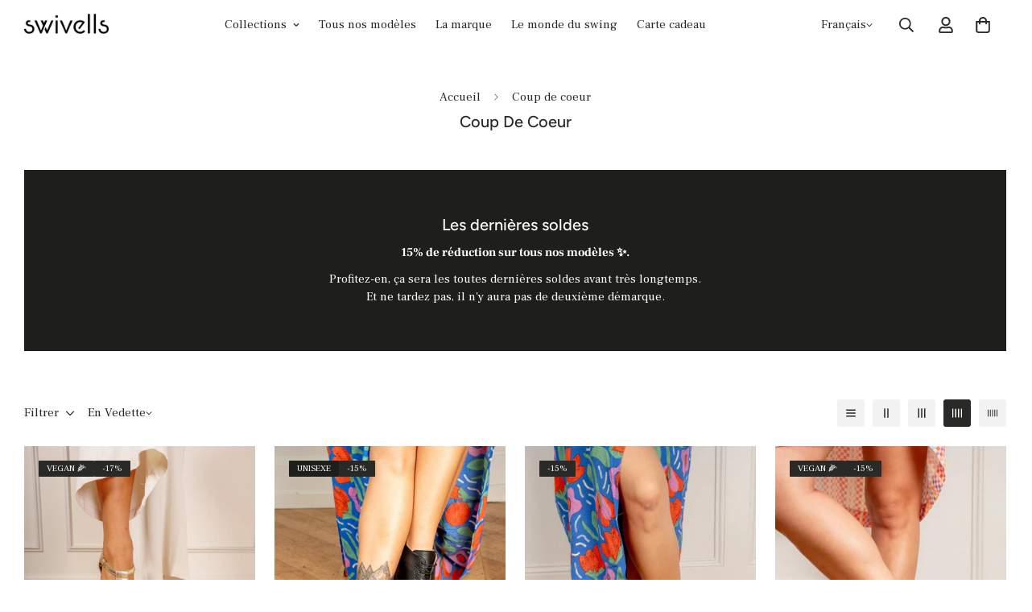

--- FILE ---
content_type: text/html; charset=utf-8
request_url: https://swivells.com/fr-hk/collections/coup-de-coeur
body_size: 85245
content:

<!doctype html>
<html
  class="no-js  m:overflow-hidden"
  lang="fr"
  data-template="collection"
  
>
  <head>
<meta charset="utf-8">
    <meta http-equiv="X-UA-Compatible" content="IE=edge">
    <meta name="viewport" content="width=device-width, initial-scale=1, maximum-scale=1.0, user-scalable=0">
    <meta name="theme-color" content="#000000">
    <link rel="canonical" href="https://swivells.com/fr-hk/collections/coup-de-coeur">
    <link rel="preconnect" href="https://fonts.shopifycdn.com" crossorigin>
    <link rel="preconnect" href="https://cdn.shopify.com" crossorigin>
<script>
(function() {
  var script = document.createElement('script');
  script.setAttribute('data-project-id', 'a0b6867e-537c-46ea-8a94-e68922485021');
  script.src = 'https://ingest.promptwatch.com/js/client.min.js';
  document.head.appendChild(script);
})();
</script><link rel="shortcut icon" type="image/png" href="//swivells.com/cdn/shop/files/chaussures-swing-shoes-favicon.png?crop=center&height=32&v=1766498852&width=32"><title>Coup de coeur &ndash; Swivells</title><meta name="description" content="Découvrez les Coups de coeur de l&#39;équipe ! Les chaussures et vêtements Swivells sont cousus à la main en Europe (en Espagne et au Portugal) dans des ateliers familiaux où le respect de l&#39;humain et de l&#39;environnement est à l&#39;honneur. Une partie de nos modèles sont faits en cuir provenant des meilleures tanneries italien"><meta property="og:site_name" content="Swivells">
<meta property="og:url" content="https://swivells.com/fr-hk/collections/coup-de-coeur">
<meta property="og:title" content="Coup de coeur">
<meta property="og:type" content="product.group">
<meta property="og:description" content="Découvrez les Coups de coeur de l&#39;équipe ! Les chaussures et vêtements Swivells sont cousus à la main en Europe (en Espagne et au Portugal) dans des ateliers familiaux où le respect de l&#39;humain et de l&#39;environnement est à l&#39;honneur. Une partie de nos modèles sont faits en cuir provenant des meilleures tanneries italien"><meta property="og:image" content="http://swivells.com/cdn/shop/collections/favorites_shoes.jpg?v=1730279272">
<meta property="og:image:secure_url" content="https://swivells.com/cdn/shop/collections/favorites_shoes.jpg?v=1730279272">
<meta property="og:image:width" content="2000">
<meta property="og:image:height" content="2000"><meta name="twitter:site" content="@swivells"><meta name="twitter:card" content="summary_large_image">
<meta name="twitter:title" content="Coup de coeur">
<meta name="twitter:description" content="Découvrez les Coups de coeur de l&#39;équipe ! Les chaussures et vêtements Swivells sont cousus à la main en Europe (en Espagne et au Portugal) dans des ateliers familiaux où le respect de l&#39;humain et de l&#39;environnement est à l&#39;honneur. Une partie de nos modèles sont faits en cuir provenant des meilleures tanneries italien">


  <link rel="preload" as="font" href="//swivells.com/cdn/fonts/frank_ruhl_libre/frankruhllibre_n4.be41c898e32d82eb3a7f43577f4ecd03f1e247ed.woff2" type="font/woff2" crossorigin>
  <link rel="preload" as="font" href="//swivells.com/cdn/fonts/frank_ruhl_libre/frankruhllibre_n7.06bf05fa630f92a9f19b582dcbbceb09621e4909.woff2" type="font/woff2" crossorigin>
  

  <link rel="preload" as="font" href="//swivells.com/cdn/fonts/figtree/figtree_n5.3b6b7df38aa5986536945796e1f947445832047c.woff2" type="font/woff2" crossorigin>
  
<style>
  @font-face {  font-family: Figtree;  font-weight: 500;  font-style: normal;  font-display: swap;  src: url("//swivells.com/cdn/fonts/figtree/figtree_n5.3b6b7df38aa5986536945796e1f947445832047c.woff2") format("woff2"),       url("//swivells.com/cdn/fonts/figtree/figtree_n5.f26bf6dcae278b0ed902605f6605fa3338e81dab.woff") format("woff");}@font-face {  font-family: Figtree;  font-weight: 700;  font-style: normal;  font-display: swap;  src: url("//swivells.com/cdn/fonts/figtree/figtree_n7.2fd9bfe01586148e644724096c9d75e8c7a90e55.woff2") format("woff2"),       url("//swivells.com/cdn/fonts/figtree/figtree_n7.ea05de92d862f9594794ab281c4c3a67501ef5fc.woff") format("woff");}@font-face {  font-family: Figtree;  font-weight: 400;  font-style: normal;  font-display: swap;  src: url("//swivells.com/cdn/fonts/figtree/figtree_n4.3c0838aba1701047e60be6a99a1b0a40ce9b8419.woff2") format("woff2"),       url("//swivells.com/cdn/fonts/figtree/figtree_n4.c0575d1db21fc3821f17fd6617d3dee552312137.woff") format("woff");}:root {  --font-stack-header: Figtree, sans-serif;  --font-style-header: normal;  --font-weight-header: 500;  --font-weight-header--bolder: 700;  --font-weight-header--lighter: 400;}@font-face {  font-family: "Frank Ruhl Libre";  font-weight: 400;  font-style: normal;  font-display: swap;  src: url("//swivells.com/cdn/fonts/frank_ruhl_libre/frankruhllibre_n4.be41c898e32d82eb3a7f43577f4ecd03f1e247ed.woff2") format("woff2"),       url("//swivells.com/cdn/fonts/frank_ruhl_libre/frankruhllibre_n4.64ad59b2faca9e6f1e4f98b77886084a0fe29ad9.woff") format("woff");}@font-face {  font-family: "Frank Ruhl Libre";  font-weight: 700;  font-style: normal;  font-display: swap;  src: url("//swivells.com/cdn/fonts/frank_ruhl_libre/frankruhllibre_n7.06bf05fa630f92a9f19b582dcbbceb09621e4909.woff2") format("woff2"),       url("//swivells.com/cdn/fonts/frank_ruhl_libre/frankruhllibre_n7.5d86522b9aa7c903886206d07b95baaf5e68bfba.woff") format("woff");}@font-face {  font-family: "Frank Ruhl Libre";  font-weight: 700;  font-style: normal;  font-display: swap;  src: url("//swivells.com/cdn/fonts/frank_ruhl_libre/frankruhllibre_n7.06bf05fa630f92a9f19b582dcbbceb09621e4909.woff2") format("woff2"),       url("//swivells.com/cdn/fonts/frank_ruhl_libre/frankruhllibre_n7.5d86522b9aa7c903886206d07b95baaf5e68bfba.woff") format("woff");}:root {  --font-weight-body--bold: 700;  --font-weight-body--bolder: 700;  --font-stack-body: "Frank Ruhl Libre", serif;  --font-style-body: normal;  --font-weight-body: 400;}
</style>
<style>
  html {
    font-size: calc(var(--font-base-size, 16) * 1px);
    -webkit-font-smoothing: antialiased;
    height: 100%;
    scroll-behavior: smooth;
  }
  body {
    margin: 0;
    font-family: var(--font-stack-body);
    font-weight: var(--font-weight-body);
    font-style: var(--font-style-body);
    color: rgb(var(--color-foreground));
    font-size: calc(var(--font-base-size, 16) * 1px);
    line-height: calc(var(--base-line-height) * 1px);
    background-color: rgb(var(--color-background));
    position: relative;
    min-height: 100%;
  }

  body,
  html {
    overflow-x: clip;
  }

  html.prevent-scroll,
  html.prevent-scroll body {
    height: auto;
    overflow: hidden !important;
  }

  html.prevent-scroll {
    padding-right: var(--m-scrollbar-width);
  }

  h1,
  h2,
  h3,
  h4,
  h5,
  h6 {
    font-family: var(--font-stack-header);
    font-weight: var(--font-weight-header);
    font-style: var(--font-style-header);
    color: rgb(var(--color-heading));
    line-height: normal;
    letter-spacing: var(--heading-letter-spacing);
  }
  h1,
  .h1 {
    font-size: calc(((var(--font-h1-mobile)) / (var(--font-base-size))) * 1rem);
    line-height: 1.278;
  }

  h2,
  .h2 {
    font-size: calc(((var(--font-h2-mobile)) / (var(--font-base-size))) * 1rem);
    line-height: 1.267;
  }

  h3,
  .h3 {
    font-size: calc(((var(--font-h3-mobile)) / (var(--font-base-size))) * 1rem);
    line-height: 1.36;
  }

  h4,
  .h4 {
    font-size: calc(((var(--font-h4-mobile)) / (var(--font-base-size))) * 1rem);
    line-height: 1.4;
  }

  h5,
  .h5 {
    font-size: calc(((var(--font-h5-mobile)) / (var(--font-base-size))) * 1rem);
    line-height: 1.5;
  }

  h6,
  .h6 {
    font-size: calc(((var(--font-h6-mobile)) / (var(--font-base-size))) * 1rem);
    line-height: 1.5;
  }

  @media only screen and (min-width: 768px) {
    .h1,
    h1 {
      font-size: calc(((var(--font-h1-tablet)) / (var(--font-base-size))) * 1rem);
      line-height: 1.238;
    }
    .h2,
    h2 {
      font-size: calc(((var(--font-h2-tablet)) / (var(--font-base-size))) * 1rem);
      line-height: 1.235;
    }
    h3,
    .h3 {
      font-size: calc(((var(--font-h3-tablet)) / (var(--font-base-size))) * 1rem);
      line-height: 1.36;
    }
    h4,
    .h4 {
      font-size: calc(((var(--font-h4-tablet)) / (var(--font-base-size))) * 1rem);
      line-height: 1.4;
    }
  }

  @media only screen and (min-width: 1280px) {
    .h1,
    h1 {
      font-size: calc(((var(--font-h1-desktop)) / (var(--font-base-size))) * 1rem);
      line-height: 1.167;
    }
    .h2,
    h2 {
      font-size: calc(((var(--font-h2-desktop)) / (var(--font-base-size))) * 1rem);
      line-height: 1.238;
    }
    h3,
    .h3 {
      font-size: calc(((var(--font-h3-desktop)) / (var(--font-base-size))) * 1rem);
      line-height: 1.278;
    }
    h4,
    .h4 {
      font-size: calc(((var(--font-h4-desktop)) / (var(--font-base-size))) * 1rem);
      line-height: 1.333;
    }
    h5,
    .h5 {
      font-size: calc(((var(--font-h5-desktop)) / (var(--font-base-size))) * 1rem);
    }
    h6,
    .h6 {
      font-size: calc(((var(--font-h6-desktop)) / (var(--font-base-size))) * 1rem);
    }
  }
  [style*='--aspect-ratio'] {
    position: relative;
    overflow: hidden;
  }
  [style*='--aspect-ratio']:before {
    display: block;
    width: 100%;
    content: '';
    height: 0px;
  }
  [style*='--aspect-ratio'] > *:first-child {
    top: 0;
    left: 0;
    right: 0;
    position: absolute !important;
    object-fit: cover;
    width: 100%;
    height: 100%;
  }
  [style*='--aspect-ratio']:before {
    padding-top: calc(100% / (0.0001 + var(--aspect-ratio, 16/9)));
  }
  @media (max-width: 767px) {
    [style*='--aspect-ratio']:before {
      padding-top: calc(100% / (0.0001 + var(--aspect-ratio-mobile, var(--aspect-ratio, 16/9))));
    }
  }
  .swiper-wrapper {
    display: flex;
  }
  .swiper-container:not(.swiper-container-initialized) .swiper-slide {
    width: calc(100% / var(--items, 1));
    flex: 0 0 auto;
  }
  @media (max-width: 1023px) {
    .swiper-container:not(.swiper-container-initialized) .swiper-slide {
      min-width: 40vw;
      flex: 0 0 auto;
    }
  }
  @media (max-width: 767px) {
    .swiper-container:not(.swiper-container-initialized) .swiper-slide {
      min-width: 66vw;
      flex: 0 0 auto;
    }
  }
</style>
<link href="//swivells.com/cdn/shop/t/58/assets/main.css?v=112873091516746839711767372182" rel="stylesheet" type="text/css" media="all" />
<style data-shopify>
:root,.m-color-default {
      --color-background: 255,255,255;
      --color-background-secondary: 245,245,245;
  		
  	  --gradient-background: #ffffff;
  		
  		--color-foreground: 41,41,39;
  		--color-foreground-secondary: 41,41,39;
      --color-heading: 41,41,39;
  		--color-button: 41,41,39;
  		--color-button-text: 255,255,255;
  		--color-outline-button: 199,144,67;
      --color-button-hover: 41, 41, 39;
      --color-button-text-hover: 255, 255, 255;
  		--color-border: 41,41,39;
  		--color-price-sale: 199,37,37;
  		--color-price-regular: 41,41,39;
  		--color-form-field: 255,255,255;
  		--color-form-field-text: 34,34,34;
  		--color-tooltip: 41,41,39;
  		--color-tooltip-text: 255,255,255;
  	}
  
.m-color-dark {
      --color-background: 250,250,250;
      --color-background-secondary: 250,250,250;
  		
  	  --gradient-background: #fafafa;
  		
  		--color-foreground: 34,34,34;
  		--color-foreground-secondary: 104,104,104;
      --color-heading: 34,34,34;
  		--color-button: 250,250,250;
  		--color-button-text: 250,250,250;
  		--color-outline-button: 250,250,250;
      --color-button-hover: 250, 250, 250;
      --color-button-text-hover: 34, 34, 34;
  		--color-border: 210,209,209;
  		--color-price-sale: 232,78,78;
  		--color-price-regular: 255,255,255;
  		--color-form-field: 250,250,250;
  		--color-form-field-text: 104,104,104;
  		--color-tooltip: 250,250,250;
  		--color-tooltip-text: 104,104,104;
  	}
  
.m-color-footer {
      --color-background: 245,245,245;
      --color-background-secondary: 245,245,245;
  		
  	  --gradient-background: #f5f5f5;
  		
  		--color-foreground: 0,0,0;
  		--color-foreground-secondary: 102,102,102;
      --color-heading: 34,34,34;
  		--color-button: 34,34,34;
  		--color-button-text: 255,255,255;
  		--color-outline-button: 34,34,34;
      --color-button-hover: 34, 34, 34;
      --color-button-text-hover: 255, 255, 255;
  		--color-border: 222,222,222;
  		--color-price-sale: 232,78,78;
  		--color-price-regular: 0,0,0;
  		--color-form-field: 255,255,255;
  		--color-form-field-text: 0,0,0;
  		--color-tooltip: 34,34,34;
  		--color-tooltip-text: 255,255,255;
  	}
  
.m-color-badge-hot {
      --color-background: 30,30,26;
      --color-background-secondary: 255,255,255;
  		
  	  --gradient-background: #1e1e1a;
  		
  		--color-foreground: 255,255,255;
  		--color-foreground-secondary: 255,255,255;
      --color-heading: 255,255,255;
  		--color-button: 255,255,255;
  		--color-button-text: 30,30,26;
  		--color-outline-button: 255,255,255;
      --color-button-hover: 104, 104, 104;
      --color-button-text-hover: 255, 255, 255;
  		--color-border: 30,30,26;
  		--color-price-sale: 218,63,63;
  		--color-price-regular: 62,61,53;
  		--color-form-field: 255,255,255;
  		--color-form-field-text: 30,30,26;
  		--color-tooltip: 255,255,255;
  		--color-tooltip-text: 30,30,26;
  	}
  
.m-color-badge-new {
      --color-background: 41,41,39;
      --color-background-secondary: 245,245,245;
  		
  	  --gradient-background: #292927;
  		
  		--color-foreground: 255,255,255;
  		--color-foreground-secondary: 255,255,255;
      --color-heading: 255,255,255;
  		--color-button: 255,255,255;
  		--color-button-text: 34,34,34;
  		--color-outline-button: 255,255,255;
      --color-button-hover: 255, 255, 255;
      --color-button-text-hover: 34, 34, 34;
  		--color-border: 222,222,222;
  		--color-price-sale: 255,255,255;
  		--color-price-regular: 255,255,255;
  		--color-form-field: 255,255,255;
  		--color-form-field-text: 0,0,0;
  		--color-tooltip: 255,255,255;
  		--color-tooltip-text: 34,34,34;
  	}
  
.m-color-badge-sale {
      --color-background: 218,63,63;
      --color-background-secondary: 245,245,245;
  		
  	  --gradient-background: #da3f3f;
  		
  		--color-foreground: 255,255,255;
  		--color-foreground-secondary: 255,255,255;
      --color-heading: 255,255,255;
  		--color-button: 255,255,255;
  		--color-button-text: 34,34,34;
  		--color-outline-button: 255,255,255;
      --color-button-hover: 255, 255, 255;
      --color-button-text-hover: 34, 34, 34;
  		--color-border: 222,222,222;
  		--color-price-sale: 255,255,255;
  		--color-price-regular: 255,255,255;
  		--color-form-field: 255,255,255;
  		--color-form-field-text: 0,0,0;
  		--color-tooltip: 255,255,255;
  		--color-tooltip-text: 34,34,34;
  	}
  
.m-color-scheme-cee058e4-58e3-46aa-9af9-219dadc79066 {
      --color-background: 244,244,244;
      --color-background-secondary: 245,245,245;
  		
  	  --gradient-background: #f4f4f4;
  		
  		--color-foreground: 34,34,34;
  		--color-foreground-secondary: 102,102,102;
      --color-heading: 34,34,34;
  		--color-button: 0,0,0;
  		--color-button-text: 255,255,255;
  		--color-outline-button: 0,0,0;
      --color-button-hover: 34, 34, 34;
      --color-button-text-hover: 255, 255, 255;
  		--color-border: 238,238,238;
  		--color-price-sale: 232,78,78;
  		--color-price-regular: 0,0,0;
  		--color-form-field: 242,242,242;
  		--color-form-field-text: 0,0,0;
  		--color-tooltip: 34,34,34;
  		--color-tooltip-text: 255,255,255;
  	}
  
.m-color-scheme-09e5b5b4-774c-4b6c-8025-416ced49cc74 {
      --color-background: 223,248,239;
      --color-background-secondary: 245,245,245;
  		
  	  --gradient-background: #dff8ef;
  		
  		--color-foreground: 34,34,34;
  		--color-foreground-secondary: 102,102,102;
      --color-heading: 34,34,34;
  		--color-button: 0,0,0;
  		--color-button-text: 255,255,255;
  		--color-outline-button: 0,0,0;
      --color-button-hover: 34, 34, 34;
      --color-button-text-hover: 255, 255, 255;
  		--color-border: 238,238,238;
  		--color-price-sale: 232,78,78;
  		--color-price-regular: 0,0,0;
  		--color-form-field: 255,255,255;
  		--color-form-field-text: 0,0,0;
  		--color-tooltip: 34,34,34;
  		--color-tooltip-text: 255,255,255;
  	}
  
.m-color-scheme-a2355f00-cbc2-483c-bf30-dce165a4532e {
      --color-background: 255,255,255;
      --color-background-secondary: 245,245,245;
  		
  	  --gradient-background: #ffffff;
  		
  		--color-foreground: 0,0,0;
  		--color-foreground-secondary: 104,104,104;
      --color-heading: 0,0,0;
  		--color-button: 255,139,76;
  		--color-button-text: 255,255,255;
  		--color-outline-button: 255,139,76;
      --color-button-hover: 255, 139, 76;
      --color-button-text-hover: 255, 255, 255;
  		--color-border: 222,222,222;
  		--color-price-sale: 233,48,48;
  		--color-price-regular: 102,102,102;
  		--color-form-field: 255,255,255;
  		--color-form-field-text: 34,34,34;
  		--color-tooltip: 0,0,0;
  		--color-tooltip-text: 255,255,255;
  	}
  
  .m-color-default, .m-color-dark, .m-color-footer, .m-color-badge-hot, .m-color-badge-new, .m-color-badge-sale, .m-color-scheme-cee058e4-58e3-46aa-9af9-219dadc79066, .m-color-scheme-09e5b5b4-774c-4b6c-8025-416ced49cc74, .m-color-scheme-a2355f00-cbc2-483c-bf30-dce165a4532e {
  	color: rgb(var(--color-foreground));
  	background-color: rgb(var(--color-background));
  }:root {     /* ANIMATIONS */  	--m-duration-short: .1s;     --m-duration-default: .25s;     --m-duration-long: .5s;     --m-duration-image: .65s;     --m-duration-animate: 1s;     --m-animation-duration: 100ms;     --m-animation-fade-in-up: m-fade-in-up var(--m-animation-duration) cubic-bezier(0, 0, 0.3, 1) forwards;     --m-animation-fade-in-left: m-fade-in-left var(--m-animation-duration) cubic-bezier(0, 0, 0.3, 1) forwards;     --m-animation-fade-in-right: m-fade-in-right var(--m-animation-duration) cubic-bezier(0, 0, 0.3, 1) forwards;     --m-animation-fade-in-left-rtl: m-fade-in-left-rtl var(--m-animation-duration) cubic-bezier(0, 0, 0.3, 1) forwards;     --m-animation-fade-in-right-rtl: m-fade-in-right-rtl var(--m-animation-duration) cubic-bezier(0, 0, 0.3, 1) forwards;     --m-animation-fade-in: m-fade-in calc(var(--m-animation-duration) * 2) cubic-bezier(0, 0, 0.3, 1);     --m-animation-zoom-fade: m-zoom-fade var(--m-animation-duration) ease forwards;  	/* BODY */  	--base-line-height: 22;   /* INPUTS */   --inputs-border-width: 1px;  	--inputs-radius: 1px;  	/* BUTTON */  	--btn-letter-spacing: 0px;  	--btn-border-radius: 1px;  	--btn-border-width: 1px;  	--btn-line-height: 28px;  	  	/* COUNT BUBBLE */  	--color-cart-wishlist-count: #ffffff;  	--bg-cart-wishlist-count: #da3f3f;  	/* OVERLAY */  	--color-image-overlay: #000000;  	--opacity-image-overlay: 0.2;  	/* Notification */  	--color-success: 58,135,53;  	--color-warning: 210,134,26;    --color-error: 218, 63, 63;    --color-error-bg: #fbeaea;    --color-warning-bg: #faecd7;    --color-success-bg: #d1eccf;  	/* CUSTOM COLOR */  	--text-black: 0,0,0;  	--text-white: 255,255,255;  	--bg-black: 0,0,0;  	--bg-white: 255,255,255;  	--rounded-full: 9999px;  	--bg-card-placeholder: rgba(243,243,243,1);  	--arrow-select-box: url(//swivells.com/cdn/shop/t/58/assets/ar-down.svg?v=92728264558441377851767372095);  	/* FONT SIZES */  	--font-base-size: 15;  	--font-btn-size: 15px;  	--font-btn-weight: 600;  	--font-h1-desktop: 25;  	--font-h1-tablet: 17;  	--font-h1-mobile: 15;  	--font-h2-desktop: 23;  	--font-h2-tablet: 18;  	--font-h2-mobile: 16;  	--font-h3-desktop: 21;  	--font-h3-tablet: 16;  	--font-h3-mobile: 14;  	--font-h4-desktop: 19;  	--font-h4-tablet: 15;  	--font-h4-mobile: 15;  	--font-h5-desktop: 16;  	--font-h5-mobile: 15;  	--font-h6-desktop: 15;  	--font-h6-mobile: 15;  	--heading-letter-spacing: 0px;   --arrow-down-url: url(//swivells.com/cdn/shop/t/58/assets/arrow-down.svg?v=157552497485556416461767372097);   --arrow-down-white-url: url(//swivells.com/cdn/shop/t/58/assets/arrow-down-white.svg?v=70535736727834135531767372096);   --product-title-line-clamp: 1;  	--spacing-sections-desktop: 60px;   --spacing-sections-laptop: 48px;   --spacing-sections-tablet: 36px;   --spacing-sections-mobile: 30px;  	/* LAYOUT */  	--container-width: 1100px;   --fluid-container-width: 1280px;   --fluid-container-offset: 100px;   /* CORNER RADIUS */   --blocks-radius: 0px;   --medium-blocks-radius: 0px;   --pcard-radius: 0px;  }
</style><link rel="stylesheet" href="//swivells.com/cdn/shop/t/58/assets/cart.css?v=9189454619990308861767372108" media="print" onload="this.media='all'">
<noscript><link href="//swivells.com/cdn/shop/t/58/assets/cart.css?v=9189454619990308861767372108" rel="stylesheet" type="text/css" media="all" /></noscript><link href="//swivells.com/cdn/shop/t/58/assets/vendor.css?v=78734522753772538311767372242" rel="stylesheet" type="text/css" media="all" /><link rel="stylesheet" href="//swivells.com/cdn/shop/t/58/assets/custom-style.css?v=68377333970908838601767372141" media="print" onload="this.media='all'">
<link rel="stylesheet" href="//swivells.com/cdn/shop/t/58/assets/custom.css?v=8743798662371901191767372269" media="print" onload="this.media='all'">
<noscript><link href="//swivells.com/cdn/shop/t/58/assets/custom-style.css?v=68377333970908838601767372141" rel="stylesheet" type="text/css" media="all" /></noscript>
<noscript><link href="//swivells.com/cdn/shop/t/58/assets/custom.css?v=8743798662371901191767372269" rel="stylesheet" type="text/css" media="all" /></noscript><style data-shopify></style>


<script src="//swivells.com/cdn/shop/t/58/assets/product-list.js?v=133975944838759569291767372202" defer="defer"></script>
<script src="//swivells.com/cdn/shop/t/58/assets/vendor.js?v=119957582363934401191767372243" defer="defer"></script>
    <script src="//swivells.com/cdn/shop/t/58/assets/theme-global.js?v=89657562916315813401767372239" defer="defer"></script><script>window.performance && window.performance.mark && window.performance.mark('shopify.content_for_header.start');</script><meta name="google-site-verification" content="NZXnQZyU3vOqhYK0sfYrj7GdfBfgvkKCmY6JmKWlZAs">
<meta name="facebook-domain-verification" content="oswea6hxp3owwenss7742g9s67ogvf">
<meta id="shopify-digital-wallet" name="shopify-digital-wallet" content="/55110369315/digital_wallets/dialog">
<meta name="shopify-checkout-api-token" content="5f6f3335bda2681a2c9cd40b3d9a72d0">
<meta id="in-context-paypal-metadata" data-shop-id="55110369315" data-venmo-supported="false" data-environment="production" data-locale="fr_FR" data-paypal-v4="true" data-currency="EUR">
<link rel="alternate" type="application/atom+xml" title="Feed" href="/fr-hk/collections/coup-de-coeur.atom" />
<link rel="next" href="/fr-hk/collections/coup-de-coeur?page=2">
<link rel="alternate" hreflang="x-default" href="https://swivells.com/collections/coup-de-coeur">
<link rel="alternate" hreflang="fr" href="https://swivells.com/collections/coup-de-coeur">
<link rel="alternate" hreflang="en" href="https://swivells.com/en/collections/bestsellers">
<link rel="alternate" hreflang="en-CH" href="https://swivells.com/en-in/collections/bestsellers">
<link rel="alternate" hreflang="fr-CH" href="https://swivells.com/fr-in/collections/coup-de-coeur">
<link rel="alternate" hreflang="en-GB" href="https://swivells.com/en-in/collections/bestsellers">
<link rel="alternate" hreflang="fr-GB" href="https://swivells.com/fr-in/collections/coup-de-coeur">
<link rel="alternate" hreflang="en-NO" href="https://swivells.com/en-in/collections/bestsellers">
<link rel="alternate" hreflang="fr-NO" href="https://swivells.com/fr-in/collections/coup-de-coeur">
<link rel="alternate" hreflang="en-UA" href="https://swivells.com/en-in/collections/bestsellers">
<link rel="alternate" hreflang="fr-UA" href="https://swivells.com/fr-in/collections/coup-de-coeur">
<link rel="alternate" hreflang="en-AL" href="https://swivells.com/en-in/collections/bestsellers">
<link rel="alternate" hreflang="fr-AL" href="https://swivells.com/fr-in/collections/coup-de-coeur">
<link rel="alternate" hreflang="en-AD" href="https://swivells.com/en-in/collections/bestsellers">
<link rel="alternate" hreflang="fr-AD" href="https://swivells.com/fr-in/collections/coup-de-coeur">
<link rel="alternate" hreflang="en-BY" href="https://swivells.com/en-in/collections/bestsellers">
<link rel="alternate" hreflang="fr-BY" href="https://swivells.com/fr-in/collections/coup-de-coeur">
<link rel="alternate" hreflang="en-BA" href="https://swivells.com/en-in/collections/bestsellers">
<link rel="alternate" hreflang="fr-BA" href="https://swivells.com/fr-in/collections/coup-de-coeur">
<link rel="alternate" hreflang="en-VA" href="https://swivells.com/en-in/collections/bestsellers">
<link rel="alternate" hreflang="fr-VA" href="https://swivells.com/fr-in/collections/coup-de-coeur">
<link rel="alternate" hreflang="en-GG" href="https://swivells.com/en-in/collections/bestsellers">
<link rel="alternate" hreflang="fr-GG" href="https://swivells.com/fr-in/collections/coup-de-coeur">
<link rel="alternate" hreflang="en-IM" href="https://swivells.com/en-in/collections/bestsellers">
<link rel="alternate" hreflang="fr-IM" href="https://swivells.com/fr-in/collections/coup-de-coeur">
<link rel="alternate" hreflang="en-AX" href="https://swivells.com/en-in/collections/bestsellers">
<link rel="alternate" hreflang="fr-AX" href="https://swivells.com/fr-in/collections/coup-de-coeur">
<link rel="alternate" hreflang="en-FO" href="https://swivells.com/en-in/collections/bestsellers">
<link rel="alternate" hreflang="fr-FO" href="https://swivells.com/fr-in/collections/coup-de-coeur">
<link rel="alternate" hreflang="en-IS" href="https://swivells.com/en-in/collections/bestsellers">
<link rel="alternate" hreflang="fr-IS" href="https://swivells.com/fr-in/collections/coup-de-coeur">
<link rel="alternate" hreflang="en-JE" href="https://swivells.com/en-in/collections/bestsellers">
<link rel="alternate" hreflang="fr-JE" href="https://swivells.com/fr-in/collections/coup-de-coeur">
<link rel="alternate" hreflang="en-LI" href="https://swivells.com/en-in/collections/bestsellers">
<link rel="alternate" hreflang="fr-LI" href="https://swivells.com/fr-in/collections/coup-de-coeur">
<link rel="alternate" hreflang="en-MK" href="https://swivells.com/en-in/collections/bestsellers">
<link rel="alternate" hreflang="fr-MK" href="https://swivells.com/fr-in/collections/coup-de-coeur">
<link rel="alternate" hreflang="en-XK" href="https://swivells.com/en-in/collections/bestsellers">
<link rel="alternate" hreflang="fr-XK" href="https://swivells.com/fr-in/collections/coup-de-coeur">
<link rel="alternate" hreflang="en-GI" href="https://swivells.com/en-in/collections/bestsellers">
<link rel="alternate" hreflang="fr-GI" href="https://swivells.com/fr-in/collections/coup-de-coeur">
<link rel="alternate" hreflang="en-MD" href="https://swivells.com/en-in/collections/bestsellers">
<link rel="alternate" hreflang="fr-MD" href="https://swivells.com/fr-in/collections/coup-de-coeur">
<link rel="alternate" hreflang="en-MC" href="https://swivells.com/en-in/collections/bestsellers">
<link rel="alternate" hreflang="fr-MC" href="https://swivells.com/fr-in/collections/coup-de-coeur">
<link rel="alternate" hreflang="en-ME" href="https://swivells.com/en-in/collections/bestsellers">
<link rel="alternate" hreflang="fr-ME" href="https://swivells.com/fr-in/collections/coup-de-coeur">
<link rel="alternate" hreflang="en-RU" href="https://swivells.com/en-in/collections/bestsellers">
<link rel="alternate" hreflang="fr-RU" href="https://swivells.com/fr-in/collections/coup-de-coeur">
<link rel="alternate" hreflang="en-SJ" href="https://swivells.com/en-in/collections/bestsellers">
<link rel="alternate" hreflang="fr-SJ" href="https://swivells.com/fr-in/collections/coup-de-coeur">
<link rel="alternate" hreflang="en-RS" href="https://swivells.com/en-in/collections/bestsellers">
<link rel="alternate" hreflang="fr-RS" href="https://swivells.com/fr-in/collections/coup-de-coeur">
<link rel="alternate" hreflang="en-SM" href="https://swivells.com/en-in/collections/bestsellers">
<link rel="alternate" hreflang="fr-SM" href="https://swivells.com/fr-in/collections/coup-de-coeur">
<link rel="alternate" hreflang="en-DE" href="https://swivells.com/en-eu/collections/bestsellers">
<link rel="alternate" hreflang="fr-DE" href="https://swivells.com/fr-eu/collections/coup-de-coeur">
<link rel="alternate" hreflang="en-AT" href="https://swivells.com/en-eu/collections/bestsellers">
<link rel="alternate" hreflang="fr-AT" href="https://swivells.com/fr-eu/collections/coup-de-coeur">
<link rel="alternate" hreflang="en-BG" href="https://swivells.com/en-eu/collections/bestsellers">
<link rel="alternate" hreflang="fr-BG" href="https://swivells.com/fr-eu/collections/coup-de-coeur">
<link rel="alternate" hreflang="en-CY" href="https://swivells.com/en-eu/collections/bestsellers">
<link rel="alternate" hreflang="fr-CY" href="https://swivells.com/fr-eu/collections/coup-de-coeur">
<link rel="alternate" hreflang="en-HR" href="https://swivells.com/en-eu/collections/bestsellers">
<link rel="alternate" hreflang="fr-HR" href="https://swivells.com/fr-eu/collections/coup-de-coeur">
<link rel="alternate" hreflang="en-DK" href="https://swivells.com/en-eu/collections/bestsellers">
<link rel="alternate" hreflang="fr-DK" href="https://swivells.com/fr-eu/collections/coup-de-coeur">
<link rel="alternate" hreflang="en-ES" href="https://swivells.com/en-eu/collections/bestsellers">
<link rel="alternate" hreflang="fr-ES" href="https://swivells.com/fr-eu/collections/coup-de-coeur">
<link rel="alternate" hreflang="en-EE" href="https://swivells.com/en-eu/collections/bestsellers">
<link rel="alternate" hreflang="fr-EE" href="https://swivells.com/fr-eu/collections/coup-de-coeur">
<link rel="alternate" hreflang="en-FI" href="https://swivells.com/en-eu/collections/bestsellers">
<link rel="alternate" hreflang="fr-FI" href="https://swivells.com/fr-eu/collections/coup-de-coeur">
<link rel="alternate" hreflang="en-GR" href="https://swivells.com/en-eu/collections/bestsellers">
<link rel="alternate" hreflang="fr-GR" href="https://swivells.com/fr-eu/collections/coup-de-coeur">
<link rel="alternate" hreflang="en-HU" href="https://swivells.com/en-eu/collections/bestsellers">
<link rel="alternate" hreflang="fr-HU" href="https://swivells.com/fr-eu/collections/coup-de-coeur">
<link rel="alternate" hreflang="en-IE" href="https://swivells.com/en-eu/collections/bestsellers">
<link rel="alternate" hreflang="fr-IE" href="https://swivells.com/fr-eu/collections/coup-de-coeur">
<link rel="alternate" hreflang="en-IT" href="https://swivells.com/en-eu/collections/bestsellers">
<link rel="alternate" hreflang="fr-IT" href="https://swivells.com/fr-eu/collections/coup-de-coeur">
<link rel="alternate" hreflang="en-LV" href="https://swivells.com/en-eu/collections/bestsellers">
<link rel="alternate" hreflang="fr-LV" href="https://swivells.com/fr-eu/collections/coup-de-coeur">
<link rel="alternate" hreflang="en-LT" href="https://swivells.com/en-eu/collections/bestsellers">
<link rel="alternate" hreflang="fr-LT" href="https://swivells.com/fr-eu/collections/coup-de-coeur">
<link rel="alternate" hreflang="en-LU" href="https://swivells.com/en-eu/collections/bestsellers">
<link rel="alternate" hreflang="fr-LU" href="https://swivells.com/fr-eu/collections/coup-de-coeur">
<link rel="alternate" hreflang="en-MT" href="https://swivells.com/en-eu/collections/bestsellers">
<link rel="alternate" hreflang="fr-MT" href="https://swivells.com/fr-eu/collections/coup-de-coeur">
<link rel="alternate" hreflang="en-NL" href="https://swivells.com/en-eu/collections/bestsellers">
<link rel="alternate" hreflang="fr-NL" href="https://swivells.com/fr-eu/collections/coup-de-coeur">
<link rel="alternate" hreflang="en-PL" href="https://swivells.com/en-eu/collections/bestsellers">
<link rel="alternate" hreflang="fr-PL" href="https://swivells.com/fr-eu/collections/coup-de-coeur">
<link rel="alternate" hreflang="en-PT" href="https://swivells.com/en-eu/collections/bestsellers">
<link rel="alternate" hreflang="fr-PT" href="https://swivells.com/fr-eu/collections/coup-de-coeur">
<link rel="alternate" hreflang="en-CZ" href="https://swivells.com/en-eu/collections/bestsellers">
<link rel="alternate" hreflang="fr-CZ" href="https://swivells.com/fr-eu/collections/coup-de-coeur">
<link rel="alternate" hreflang="en-RO" href="https://swivells.com/en-eu/collections/bestsellers">
<link rel="alternate" hreflang="fr-RO" href="https://swivells.com/fr-eu/collections/coup-de-coeur">
<link rel="alternate" hreflang="en-SK" href="https://swivells.com/en-eu/collections/bestsellers">
<link rel="alternate" hreflang="fr-SK" href="https://swivells.com/fr-eu/collections/coup-de-coeur">
<link rel="alternate" hreflang="en-SI" href="https://swivells.com/en-eu/collections/bestsellers">
<link rel="alternate" hreflang="fr-SI" href="https://swivells.com/fr-eu/collections/coup-de-coeur">
<link rel="alternate" hreflang="en-SE" href="https://swivells.com/en-eu/collections/bestsellers">
<link rel="alternate" hreflang="fr-SE" href="https://swivells.com/fr-eu/collections/coup-de-coeur">
<link rel="alternate" hreflang="en-BE" href="https://swivells.com/en-eu/collections/bestsellers">
<link rel="alternate" hreflang="fr-BE" href="https://swivells.com/fr-eu/collections/coup-de-coeur">
<link rel="alternate" hreflang="en-RE" href="https://swivells.com/en-eu/collections/bestsellers">
<link rel="alternate" hreflang="fr-RE" href="https://swivells.com/fr-eu/collections/coup-de-coeur">
<link rel="alternate" hreflang="en-US" href="https://swivells.com/en-us/collections/bestsellers">
<link rel="alternate" hreflang="fr-US" href="https://swivells.com/fr-us/collections/coup-de-coeur">
<link rel="alternate" hreflang="en-AU" href="https://swivells.com/en-au/collections/bestsellers">
<link rel="alternate" hreflang="fr-AU" href="https://swivells.com/fr-au/collections/coup-de-coeur">
<link rel="alternate" hreflang="en-PG" href="https://swivells.com/en-au/collections/bestsellers">
<link rel="alternate" hreflang="fr-PG" href="https://swivells.com/fr-au/collections/coup-de-coeur">
<link rel="alternate" hreflang="en-HK" href="https://swivells.com/en-hk/collections/bestsellers">
<link rel="alternate" hreflang="fr-HK" href="https://swivells.com/fr-hk/collections/coup-de-coeur">
<link rel="alternate" hreflang="en-CA" href="https://swivells.com/en-ca/collections/bestsellers">
<link rel="alternate" hreflang="fr-CA" href="https://swivells.com/fr-ca/collections/coup-de-coeur">
<link rel="alternate" hreflang="en-TH" href="https://swivells.com/en-th/collections/bestsellers">
<link rel="alternate" hreflang="fr-TH" href="https://swivells.com/fr-th/collections/coup-de-coeur">
<link rel="alternate" hreflang="en-NZ" href="https://swivells.com/en-nz/collections/bestsellers">
<link rel="alternate" hreflang="fr-NZ" href="https://swivells.com/fr-nz/collections/coup-de-coeur">
<link rel="alternate" hreflang="en-KR" href="https://swivells.com/en-kr/collections/bestsellers">
<link rel="alternate" hreflang="fr-KR" href="https://swivells.com/fr-kr/collections/coup-de-coeur">
<link rel="alternate" hreflang="en-AR" href="https://swivells.com/en-ar/collections/bestsellers">
<link rel="alternate" hreflang="fr-AR" href="https://swivells.com/fr-ar/collections/coup-de-coeur">
<link rel="alternate" hreflang="en-BR" href="https://swivells.com/en-br/collections/bestsellers">
<link rel="alternate" hreflang="fr-BR" href="https://swivells.com/fr-br/collections/coup-de-coeur">
<link rel="alternate" hreflang="en-JP" href="https://swivells.com/en-jp/collections/bestsellers">
<link rel="alternate" hreflang="fr-JP" href="https://swivells.com/fr-jp/collections/coup-de-coeur">
<link rel="alternate" hreflang="en-TW" href="https://swivells.com/en-tw/collections/bestsellers">
<link rel="alternate" hreflang="fr-TW" href="https://swivells.com/fr-tw/collections/coup-de-coeur">
<link rel="alternate" hreflang="en-TR" href="https://swivells.com/en-tr/collections/bestsellers">
<link rel="alternate" hreflang="fr-TR" href="https://swivells.com/fr-tr/collections/coup-de-coeur">
<link rel="alternate" hreflang="fr-NC" href="https://swivells.com/fr-nc/collections/coup-de-coeur">
<link rel="alternate" hreflang="en-NC" href="https://swivells.com/en-nc/collections/bestsellers">
<link rel="alternate" hreflang="en-VN" href="https://swivells.com/en-vn/collections/bestsellers">
<link rel="alternate" hreflang="fr-VN" href="https://swivells.com/fr-vn/collections/coup-de-coeur">
<link rel="alternate" hreflang="en-IL" href="https://swivells.com/en-il/collections/bestsellers">
<link rel="alternate" hreflang="fr-IL" href="https://swivells.com/fr-il/collections/coup-de-coeur">
<link rel="alternate" type="application/json+oembed" href="https://swivells.com/fr-hk/collections/coup-de-coeur.oembed">
<script async="async" src="/checkouts/internal/preloads.js?locale=fr-HK"></script>
<link rel="preconnect" href="https://shop.app" crossorigin="anonymous">
<script async="async" src="https://shop.app/checkouts/internal/preloads.js?locale=fr-HK&shop_id=55110369315" crossorigin="anonymous"></script>
<script id="apple-pay-shop-capabilities" type="application/json">{"shopId":55110369315,"countryCode":"FR","currencyCode":"EUR","merchantCapabilities":["supports3DS"],"merchantId":"gid:\/\/shopify\/Shop\/55110369315","merchantName":"Swivells","requiredBillingContactFields":["postalAddress","email","phone"],"requiredShippingContactFields":["postalAddress","email","phone"],"shippingType":"shipping","supportedNetworks":["visa","masterCard","amex","maestro"],"total":{"type":"pending","label":"Swivells","amount":"1.00"},"shopifyPaymentsEnabled":true,"supportsSubscriptions":true}</script>
<script id="shopify-features" type="application/json">{"accessToken":"5f6f3335bda2681a2c9cd40b3d9a72d0","betas":["rich-media-storefront-analytics"],"domain":"swivells.com","predictiveSearch":true,"shopId":55110369315,"locale":"fr"}</script>
<script>var Shopify = Shopify || {};
Shopify.shop = "swivells-6467.myshopify.com";
Shopify.locale = "fr";
Shopify.currency = {"active":"EUR","rate":"1.0"};
Shopify.country = "HK";
Shopify.theme = {"name":"Soldes d'hiver","id":181781233987,"schema_name":"Minimog - OS 2.0","schema_version":"5.8.0","theme_store_id":null,"role":"main"};
Shopify.theme.handle = "null";
Shopify.theme.style = {"id":null,"handle":null};
Shopify.cdnHost = "swivells.com/cdn";
Shopify.routes = Shopify.routes || {};
Shopify.routes.root = "/fr-hk/";</script>
<script type="module">!function(o){(o.Shopify=o.Shopify||{}).modules=!0}(window);</script>
<script>!function(o){function n(){var o=[];function n(){o.push(Array.prototype.slice.apply(arguments))}return n.q=o,n}var t=o.Shopify=o.Shopify||{};t.loadFeatures=n(),t.autoloadFeatures=n()}(window);</script>
<script>
  window.ShopifyPay = window.ShopifyPay || {};
  window.ShopifyPay.apiHost = "shop.app\/pay";
  window.ShopifyPay.redirectState = null;
</script>
<script id="shop-js-analytics" type="application/json">{"pageType":"collection"}</script>
<script defer="defer" async type="module" src="//swivells.com/cdn/shopifycloud/shop-js/modules/v2/client.init-shop-cart-sync_XvpUV7qp.fr.esm.js"></script>
<script defer="defer" async type="module" src="//swivells.com/cdn/shopifycloud/shop-js/modules/v2/chunk.common_C2xzKNNs.esm.js"></script>
<script type="module">
  await import("//swivells.com/cdn/shopifycloud/shop-js/modules/v2/client.init-shop-cart-sync_XvpUV7qp.fr.esm.js");
await import("//swivells.com/cdn/shopifycloud/shop-js/modules/v2/chunk.common_C2xzKNNs.esm.js");

  window.Shopify.SignInWithShop?.initShopCartSync?.({"fedCMEnabled":true,"windoidEnabled":true});

</script>
<script>
  window.Shopify = window.Shopify || {};
  if (!window.Shopify.featureAssets) window.Shopify.featureAssets = {};
  window.Shopify.featureAssets['shop-js'] = {"shop-cart-sync":["modules/v2/client.shop-cart-sync_C66VAAYi.fr.esm.js","modules/v2/chunk.common_C2xzKNNs.esm.js"],"init-fed-cm":["modules/v2/client.init-fed-cm_By4eIqYa.fr.esm.js","modules/v2/chunk.common_C2xzKNNs.esm.js"],"shop-button":["modules/v2/client.shop-button_Bz0N9rYp.fr.esm.js","modules/v2/chunk.common_C2xzKNNs.esm.js"],"shop-cash-offers":["modules/v2/client.shop-cash-offers_B90ok608.fr.esm.js","modules/v2/chunk.common_C2xzKNNs.esm.js","modules/v2/chunk.modal_7MqWQJ87.esm.js"],"init-windoid":["modules/v2/client.init-windoid_CdJe_Ee3.fr.esm.js","modules/v2/chunk.common_C2xzKNNs.esm.js"],"shop-toast-manager":["modules/v2/client.shop-toast-manager_kCJHoUCw.fr.esm.js","modules/v2/chunk.common_C2xzKNNs.esm.js"],"init-shop-email-lookup-coordinator":["modules/v2/client.init-shop-email-lookup-coordinator_BPuRLqHy.fr.esm.js","modules/v2/chunk.common_C2xzKNNs.esm.js"],"init-shop-cart-sync":["modules/v2/client.init-shop-cart-sync_XvpUV7qp.fr.esm.js","modules/v2/chunk.common_C2xzKNNs.esm.js"],"avatar":["modules/v2/client.avatar_BTnouDA3.fr.esm.js"],"pay-button":["modules/v2/client.pay-button_CmFhG2BZ.fr.esm.js","modules/v2/chunk.common_C2xzKNNs.esm.js"],"init-customer-accounts":["modules/v2/client.init-customer-accounts_C5-IhKGM.fr.esm.js","modules/v2/client.shop-login-button_DrlPOW6Z.fr.esm.js","modules/v2/chunk.common_C2xzKNNs.esm.js","modules/v2/chunk.modal_7MqWQJ87.esm.js"],"init-shop-for-new-customer-accounts":["modules/v2/client.init-shop-for-new-customer-accounts_Cv1WqR1n.fr.esm.js","modules/v2/client.shop-login-button_DrlPOW6Z.fr.esm.js","modules/v2/chunk.common_C2xzKNNs.esm.js","modules/v2/chunk.modal_7MqWQJ87.esm.js"],"shop-login-button":["modules/v2/client.shop-login-button_DrlPOW6Z.fr.esm.js","modules/v2/chunk.common_C2xzKNNs.esm.js","modules/v2/chunk.modal_7MqWQJ87.esm.js"],"init-customer-accounts-sign-up":["modules/v2/client.init-customer-accounts-sign-up_Dqgdz3C3.fr.esm.js","modules/v2/client.shop-login-button_DrlPOW6Z.fr.esm.js","modules/v2/chunk.common_C2xzKNNs.esm.js","modules/v2/chunk.modal_7MqWQJ87.esm.js"],"shop-follow-button":["modules/v2/client.shop-follow-button_D7RRykwK.fr.esm.js","modules/v2/chunk.common_C2xzKNNs.esm.js","modules/v2/chunk.modal_7MqWQJ87.esm.js"],"checkout-modal":["modules/v2/client.checkout-modal_NILs_SXn.fr.esm.js","modules/v2/chunk.common_C2xzKNNs.esm.js","modules/v2/chunk.modal_7MqWQJ87.esm.js"],"lead-capture":["modules/v2/client.lead-capture_CSmE_fhP.fr.esm.js","modules/v2/chunk.common_C2xzKNNs.esm.js","modules/v2/chunk.modal_7MqWQJ87.esm.js"],"shop-login":["modules/v2/client.shop-login_CKcjyRl_.fr.esm.js","modules/v2/chunk.common_C2xzKNNs.esm.js","modules/v2/chunk.modal_7MqWQJ87.esm.js"],"payment-terms":["modules/v2/client.payment-terms_eoGasybT.fr.esm.js","modules/v2/chunk.common_C2xzKNNs.esm.js","modules/v2/chunk.modal_7MqWQJ87.esm.js"]};
</script>
<script>(function() {
  var isLoaded = false;
  function asyncLoad() {
    if (isLoaded) return;
    isLoaded = true;
    var urls = ["https:\/\/script.pop-convert.com\/new-micro\/production.pc.min.js?unique_id=swivells-6467.myshopify.com\u0026shop=swivells-6467.myshopify.com","https:\/\/cdn.s3.pop-convert.com\/pcjs.production.min.js?unique_id=swivells-6467.myshopify.com\u0026shop=swivells-6467.myshopify.com","https:\/\/assets.loyoly.io\/public\/scripts\/shopify-account-top.js?shop=swivells-6467.myshopify.com","https:\/\/bigblueprod-fast-tags.web.app\/shopify\/main.js?shop=swivells-6467.myshopify.com#eyJhbGciOiJFUzI1NiIsImtpZCI6InExZHNwamdqdGUiLCJ0eXAiOiJKV1QifQ.eyJleHAiOjE3Njg5MDc4MTQsImlzcyI6Imh0dHBzOi8vY2hlY2tvdXQtYXBpLmJp","https:\/\/bigblueprod-fast-tags.web.app\/shopify\/2.js?shop=swivells-6467.myshopify.com#Z2JsdWUuY28vIiwic3ViIjoic19zd2l2MDAwMSJ9.9EB32pibutUgDCFnk8diZbF6mI43aGrY8HgMD03FvmcBrufBABtmfziIyo-skkMb_93V-q3NLrIs0Tu6s6EbDQ","https:\/\/cdn.shopify.com\/s\/files\/1\/0597\/3783\/3627\/files\/tptinstall.min.js?v=1718591634\u0026t=tapita-seo-script-tags\u0026shop=swivells-6467.myshopify.com","https:\/\/assets.loyoly.io\/public\/scripts\/referral.js?shop=swivells-6467.myshopify.com"];
    for (var i = 0; i < urls.length; i++) {
      var s = document.createElement('script');
      s.type = 'text/javascript';
      s.async = true;
      s.src = urls[i];
      var x = document.getElementsByTagName('script')[0];
      x.parentNode.insertBefore(s, x);
    }
  };
  if(window.attachEvent) {
    window.attachEvent('onload', asyncLoad);
  } else {
    window.addEventListener('load', asyncLoad, false);
  }
})();</script>
<script id="__st">var __st={"a":55110369315,"offset":3600,"reqid":"1b3ff516-79a2-4369-9485-f16d8691db43-1768665106","pageurl":"swivells.com\/fr-hk\/collections\/coup-de-coeur","u":"ec8f1808a6cd","p":"collection","rtyp":"collection","rid":265541091363};</script>
<script>window.ShopifyPaypalV4VisibilityTracking = true;</script>
<script id="captcha-bootstrap">!function(){'use strict';const t='contact',e='account',n='new_comment',o=[[t,t],['blogs',n],['comments',n],[t,'customer']],c=[[e,'customer_login'],[e,'guest_login'],[e,'recover_customer_password'],[e,'create_customer']],r=t=>t.map((([t,e])=>`form[action*='/${t}']:not([data-nocaptcha='true']) input[name='form_type'][value='${e}']`)).join(','),a=t=>()=>t?[...document.querySelectorAll(t)].map((t=>t.form)):[];function s(){const t=[...o],e=r(t);return a(e)}const i='password',u='form_key',d=['recaptcha-v3-token','g-recaptcha-response','h-captcha-response',i],f=()=>{try{return window.sessionStorage}catch{return}},m='__shopify_v',_=t=>t.elements[u];function p(t,e,n=!1){try{const o=window.sessionStorage,c=JSON.parse(o.getItem(e)),{data:r}=function(t){const{data:e,action:n}=t;return t[m]||n?{data:e,action:n}:{data:t,action:n}}(c);for(const[e,n]of Object.entries(r))t.elements[e]&&(t.elements[e].value=n);n&&o.removeItem(e)}catch(o){console.error('form repopulation failed',{error:o})}}const l='form_type',E='cptcha';function T(t){t.dataset[E]=!0}const w=window,h=w.document,L='Shopify',v='ce_forms',y='captcha';let A=!1;((t,e)=>{const n=(g='f06e6c50-85a8-45c8-87d0-21a2b65856fe',I='https://cdn.shopify.com/shopifycloud/storefront-forms-hcaptcha/ce_storefront_forms_captcha_hcaptcha.v1.5.2.iife.js',D={infoText:'Protégé par hCaptcha',privacyText:'Confidentialité',termsText:'Conditions'},(t,e,n)=>{const o=w[L][v],c=o.bindForm;if(c)return c(t,g,e,D).then(n);var r;o.q.push([[t,g,e,D],n]),r=I,A||(h.body.append(Object.assign(h.createElement('script'),{id:'captcha-provider',async:!0,src:r})),A=!0)});var g,I,D;w[L]=w[L]||{},w[L][v]=w[L][v]||{},w[L][v].q=[],w[L][y]=w[L][y]||{},w[L][y].protect=function(t,e){n(t,void 0,e),T(t)},Object.freeze(w[L][y]),function(t,e,n,w,h,L){const[v,y,A,g]=function(t,e,n){const i=e?o:[],u=t?c:[],d=[...i,...u],f=r(d),m=r(i),_=r(d.filter((([t,e])=>n.includes(e))));return[a(f),a(m),a(_),s()]}(w,h,L),I=t=>{const e=t.target;return e instanceof HTMLFormElement?e:e&&e.form},D=t=>v().includes(t);t.addEventListener('submit',(t=>{const e=I(t);if(!e)return;const n=D(e)&&!e.dataset.hcaptchaBound&&!e.dataset.recaptchaBound,o=_(e),c=g().includes(e)&&(!o||!o.value);(n||c)&&t.preventDefault(),c&&!n&&(function(t){try{if(!f())return;!function(t){const e=f();if(!e)return;const n=_(t);if(!n)return;const o=n.value;o&&e.removeItem(o)}(t);const e=Array.from(Array(32),(()=>Math.random().toString(36)[2])).join('');!function(t,e){_(t)||t.append(Object.assign(document.createElement('input'),{type:'hidden',name:u})),t.elements[u].value=e}(t,e),function(t,e){const n=f();if(!n)return;const o=[...t.querySelectorAll(`input[type='${i}']`)].map((({name:t})=>t)),c=[...d,...o],r={};for(const[a,s]of new FormData(t).entries())c.includes(a)||(r[a]=s);n.setItem(e,JSON.stringify({[m]:1,action:t.action,data:r}))}(t,e)}catch(e){console.error('failed to persist form',e)}}(e),e.submit())}));const S=(t,e)=>{t&&!t.dataset[E]&&(n(t,e.some((e=>e===t))),T(t))};for(const o of['focusin','change'])t.addEventListener(o,(t=>{const e=I(t);D(e)&&S(e,y())}));const B=e.get('form_key'),M=e.get(l),P=B&&M;t.addEventListener('DOMContentLoaded',(()=>{const t=y();if(P)for(const e of t)e.elements[l].value===M&&p(e,B);[...new Set([...A(),...v().filter((t=>'true'===t.dataset.shopifyCaptcha))])].forEach((e=>S(e,t)))}))}(h,new URLSearchParams(w.location.search),n,t,e,['guest_login'])})(!0,!0)}();</script>
<script integrity="sha256-4kQ18oKyAcykRKYeNunJcIwy7WH5gtpwJnB7kiuLZ1E=" data-source-attribution="shopify.loadfeatures" defer="defer" src="//swivells.com/cdn/shopifycloud/storefront/assets/storefront/load_feature-a0a9edcb.js" crossorigin="anonymous"></script>
<script crossorigin="anonymous" defer="defer" src="//swivells.com/cdn/shopifycloud/storefront/assets/shopify_pay/storefront-65b4c6d7.js?v=20250812"></script>
<script data-source-attribution="shopify.dynamic_checkout.dynamic.init">var Shopify=Shopify||{};Shopify.PaymentButton=Shopify.PaymentButton||{isStorefrontPortableWallets:!0,init:function(){window.Shopify.PaymentButton.init=function(){};var t=document.createElement("script");t.src="https://swivells.com/cdn/shopifycloud/portable-wallets/latest/portable-wallets.fr.js",t.type="module",document.head.appendChild(t)}};
</script>
<script data-source-attribution="shopify.dynamic_checkout.buyer_consent">
  function portableWalletsHideBuyerConsent(e){var t=document.getElementById("shopify-buyer-consent"),n=document.getElementById("shopify-subscription-policy-button");t&&n&&(t.classList.add("hidden"),t.setAttribute("aria-hidden","true"),n.removeEventListener("click",e))}function portableWalletsShowBuyerConsent(e){var t=document.getElementById("shopify-buyer-consent"),n=document.getElementById("shopify-subscription-policy-button");t&&n&&(t.classList.remove("hidden"),t.removeAttribute("aria-hidden"),n.addEventListener("click",e))}window.Shopify?.PaymentButton&&(window.Shopify.PaymentButton.hideBuyerConsent=portableWalletsHideBuyerConsent,window.Shopify.PaymentButton.showBuyerConsent=portableWalletsShowBuyerConsent);
</script>
<script data-source-attribution="shopify.dynamic_checkout.cart.bootstrap">document.addEventListener("DOMContentLoaded",(function(){function t(){return document.querySelector("shopify-accelerated-checkout-cart, shopify-accelerated-checkout")}if(t())Shopify.PaymentButton.init();else{new MutationObserver((function(e,n){t()&&(Shopify.PaymentButton.init(),n.disconnect())})).observe(document.body,{childList:!0,subtree:!0})}}));
</script>
<script id='scb4127' type='text/javascript' async='' src='https://swivells.com/cdn/shopifycloud/privacy-banner/storefront-banner.js'></script><link id="shopify-accelerated-checkout-styles" rel="stylesheet" media="screen" href="https://swivells.com/cdn/shopifycloud/portable-wallets/latest/accelerated-checkout-backwards-compat.css" crossorigin="anonymous">
<style id="shopify-accelerated-checkout-cart">
        #shopify-buyer-consent {
  margin-top: 1em;
  display: inline-block;
  width: 100%;
}

#shopify-buyer-consent.hidden {
  display: none;
}

#shopify-subscription-policy-button {
  background: none;
  border: none;
  padding: 0;
  text-decoration: underline;
  font-size: inherit;
  cursor: pointer;
}

#shopify-subscription-policy-button::before {
  box-shadow: none;
}

      </style>

<script>window.performance && window.performance.mark && window.performance.mark('shopify.content_for_header.end');</script>

    <script>
      document.documentElement.className = document.documentElement.className.replace('no-js', 'js');
      if (Shopify.designMode) {
        document.documentElement.classList.add('shopify-design-mode');
      }
    </script>
    <script>window.MinimogTheme = {};window.MinimogLibs = {};window.MinimogStrings = {  addToCart: "Ajouter au panier",  soldOut: "Épuisé",  unavailable: "Ajouter au panier",  inStock: "En stock",  lowStock: 'Low stock',  inventoryQuantityHtml: '<span class="m-product-inventory__quantity">{{ quantity }}</span> In stock',  inventoryLowQuantityHtml: 'Only <span class="m-product-inventory__quantity">{{ quantity }}</span> left',  checkout: "Commander",  viewCart: "Voir le panier",  cartRemove: "Supprimer",  zipcodeValidate: "Le code postal ne peut pas être vide",  noShippingRate: "Il n\u0026#39;y a pas de frais de port pour votre adresse.",  shippingRatesResult: "Nous avons trouvé {{count}} tarif(s) d\u0026#39;expédition pour votre adresse",  recommendTitle: "Recommandation pour vous",  shipping: "Expédition",  add: "Ajouter",  itemAdded: "Produit ajouté au panier avec succès",  requiredField: "Veuillez remplir tous les champs obligatoires (*) avant d\u0026#39;ajouter au panier !",  hours: "heures",  mins: "minutes",  outOfStock: "En rupture de stock",  sold: "Vendu",  available: "Disponible",  preorder: "Précommande",  sold_out_items_message: "Le produit est déjà épuisé.",  unitPrice: "Prix unitaire",  unitPriceSeparator: "par",  cartError: "There was an error while updating your cart. Please try again.",  quantityError: "Pas assez d&#39;articles disponibles. Seulement {{ quantity }} restants.' }}",  duplicateDiscountError: `Translation missing: fr.cart.general.discount_duplicate_error_message`,   applyDiscountError: `Translation missing: fr.cart.general.discount_apply_error_message`,  selectVariant: "Please select a variant before adding the product to your cart.",  valideDateTimeDelivery: "Please choose the current or future time."};window.MinimogThemeStyles = {  product: "https://swivells.com/cdn/shop/t/58/assets/product.css?v=125051813082444491211767372208"};window.MinimogThemeScripts = {  productModel: "https://swivells.com/cdn/shop/t/58/assets/product-model.js?v=74883181231862109891767372204",  productMedia: "https://swivells.com/cdn/shop/t/58/assets/product-media.js?v=162792397983317663931767372203",  variantsPicker: "https://swivells.com/cdn/shop/t/58/assets/variant-picker.js?v=66761027898496351631767372241",  productInfo: "https://swivells.com/cdn/shop/t/58/assets/product-info.js?v=164532907815921985711767372201"};window.MinimogSettings = {  design_mode: false,  requestPath: "\/fr-hk\/collections\/coup-de-coeur",  template: "collection",  templateName: "collection",currency_code: "EUR",  money_format: "€{{amount_with_comma_separator}} EUR",  base_url: window.location.origin + Shopify.routes.root,  money_with_currency_format: "€{{amount_with_comma_separator}} EUR",  theme: {    id: 181781233987,    name: "Soldes d'hiver",    role: "main",    version: "5.8.0",    online_store_version: "2.0",    preview_url: "https://swivells.com?preview_theme_id=181781233987",  },  shop_domain: "https:\/\/swivells.com\/fr-hk",  shop_locale: {    published: [{"shop_locale":{"locale":"en","enabled":true,"primary":false,"published":true}},{"shop_locale":{"locale":"fr","enabled":true,"primary":true,"published":true}}],    current: "fr",    primary: "fr",  },  routes: {    root: "\/fr-hk",    cart: "\/fr-hk\/cart",    product_recommendations_url: "\/fr-hk\/recommendations\/products",    cart_add_url: '/fr-hk/cart/add',    cart_change_url: '/fr-hk/cart/change',    cart_update_url: '/fr-hk/cart/update',    predictive_search_url: '/fr-hk/search/suggest',    search_url: '/fr-hk/search'  },  hide_unavailable_product_options: true,  pcard_image_ratio: "3\/4",  cookie_consent_allow: "Accepter les Cookies",  cookie_consent_message: "Ce site utilise des cookies pour vous assurer la meilleure expérience possible.",  cookie_consent_placement: "bottom",  cookie_consent_learnmore_link: "https:\/\/www.cookiesandyou.com\/",  cookie_consent_learnmore: "En savoir plus",  cookie_consent_theme: "black",  cookie_consent_decline: "Refuser",  show_cookie_consent: false,  product_colors: "rouge: #FF0000,\njaune: #FFFF00,\nnoir: #000000,\nbleu: #0000ff,\nvert: #008000,\nblanc: #FFFFFF,\nmarron: #955628,\nrose: #FFD1DC,\ngris: #E0E0E0,\nbeige: #EBE6DB,\ncorail: #FF7F50",  use_ajax_atc: true,  discount_code_enable: false,  enable_cart_drawer: true,  pcard_show_lowest_prices: false,  date_now: "2026\/01\/17 16:51:00+0100 (CET)",  foxKitBaseUrl: "foxkit.app"};</script>

    
  <!-- BEGIN app block: shopify://apps/gorgias-live-chat-helpdesk/blocks/gorgias/a66db725-7b96-4e3f-916e-6c8e6f87aaaa -->
<script defer data-gorgias-loader-chat src="https://config.gorgias.chat/bundle-loader/shopify/swivells-6467.myshopify.com"></script>


<script defer data-gorgias-loader-convert  src="https://cdn.9gtb.com/loader.js"></script>


<script defer data-gorgias-loader-mailto-replace  src="https://config.gorgias.help/api/contact-forms/replace-mailto-script.js?shopName=swivells-6467"></script>


<!-- END app block --><!-- BEGIN app block: shopify://apps/tapita-seo-speed/blocks/app-embed/cd37ca7a-40ad-4fdc-afd3-768701482209 -->



<script class="tpt-seo-schema">
    var tapitaSeoVer = 1177;
    var tptAddedSchemas = [];
</script>






    
        <!-- BEGIN app snippet: product-schema -->

  <!-- END app snippet -->
    
        <!-- BEGIN app snippet: product-schema -->

  <!-- END app snippet -->
    
        <!-- BEGIN app snippet: product-schema -->

  <!-- END app snippet -->
    
        <!-- BEGIN app snippet: product-schema -->

  <!-- END app snippet -->
    
        <!-- BEGIN app snippet: product-schema -->

  <!-- END app snippet -->
    



  




<script class="tpt-seo-schema">
  const tptPathName = "/fr-hk/collections/coup-de-coeur";
  const tptShopId = "55110369315";

  let tptPageType;
  let tpPageHandle;

  if(tptPathName == '/'){
    tptPageType = 'homepage';
    tpPageHandle = 'homepage';
  }else{
    tptPageType = tptPathName.split("/")[1];
    if(tptPageType == 'blogs'){
        tpPageHandle = tptPathName.split("/")[3];
    }else{
        tpPageHandle = tptPathName.split("/")[2];
    }
  }


    var scriptEl = document.createElement('script');
    scriptEl.type = 'application/ld+json';
    scriptEl.setAttribute('author', 'tpt'); 
    var tptSchemaConfigUrl =  'https://cdn.shopify.com/s/files/1/0551/1036/9315/t/58/assets/tapita-schema-config.json?v=1767769419';
    // ADD SCHEMA WHEN tptSchemaConfigUrl valid
  if (tptSchemaConfigUrl) {
    fetch(tptSchemaConfigUrl)
        .then(response => response.json())
        .then(data => {
            const checkPlan = data?.howTo?.turnOn || data?.recipe?.turnOn || data?.video?.turnOn;
            if(!checkPlan){
                return;
            }
            let schemaList = [];
            for (const property in data) {
                let schemaData = {};
                if(property == 'article' || property == 'siteLink' || property == 'breadcrumb' || property == 'product'){
                continue;
                }
                const configs = data[property].pageList || [];
                const configMatchList = configs.filter(config => {
                return config.pageData.handle == tpPageHandle;
                });
                const configMatch = configMatchList[0] || {};
                const turnon = configMatch?.turnOn;
                if(!turnon) {
                continue;
                };
                if(property == 'video'){
                const configType = configMatch?.videoConfig || {};
                    schemaData = {
                    "@context": "https://schema.org",
                    "@type": "VideoObject",
                    "name": configType?.title,
                        "description": configType?.description,
                        "thumbnailUrl": configType?.imageUrl,
                        "uploadDate": configType?.uploadDate,
                        "duration": configType?.duration,
                        "contentUrl": configType?.videoUrl,
                    }
                schemaList.push(schemaData || {});
                window.tptAddedSchemas.push("VideoObject");
                }
                if(property == 'howTo'){
                    const configType = configMatch?.howToConfig || {};
                        schemaData = {
                        "@context": "https://schema.org",
                        "@type": "HowTo",
                        "image": {
                            "@type": "ImageObject",
                            "url": configType?.imageUrl[0],
                        },
                        "name": configType?.title,
                        "totalTime": configType?.duration,
                        "estimatedCost": {
                            "@type": "MonetaryAmount",
                            "currency": configType?.currency?.match(/\((.*)\)/)[1],
                            "value": configType?.estimatedCost
                        },
                        "supply": configType?.supply?.map(supply => {
                            return {
                            "@type": "HowToSupply",
                            "name": supply.name
                            }
                        }),
                        "tool": configType?.tool?.map(supply => {
                            return {
                            "@type": "HowToTool",
                            "name": supply.name
                            }
                        }),
                        "step": configType?.sectionStep?.stepValue?.map(step => {
                            return {
                            "@type": "HowToStep",
                            "name": step?.name,
                            "text": step?.description,
                            "image": step?.imageUrl?.length > 0 ? step?.imageUrl[0] : '',
                            "url": step?.stepUrl
                            }
                        })
                    }
                    window.tptAddedSchemas.push("HowTo");
                    if(configType?.sectionVideo?.title && configType?.sectionVideo?.uploadDate && configType?.sectionVideo?.imageUrl[0]){
                        const videoSchema = {
                            "@type": "VideoObject",
                            "name": configType?.sectionVideo?.title,
                            "description": configType?.sectionVideo?.description,
                            "thumbnailUrl": configType?.sectionVideo?.imageUrl[0],
                            "uploadDate": configType?.sectionVideo?.uploadDate,
                            "duration": configType?.sectionVideo?.duration,
                            "contentUrl": configType?.sectionVideo?.videoUrl,
                        }
                        schemaData.video = videoSchema;
                        window.tptAddedSchemas.push("VideoObject");
                    }
                    schemaList.push(schemaData || {});
                }
                if(property == 'recipe'){
                    const configType = configMatch?.recipeConfig || {};
                    schemaData = {
                        "@context": "https://schema.org/",
                        "@type": "Recipe",
                        "name": configType?.name,
                        "image": [
                        configType?.imageUrls?.small?.length > 0 ? configType?.imageUrls?.small[0] : '',
                        configType?.imageUrls?.medium?.length > 0 ? configType?.imageUrls?.medium[0] : '',
                        configType?.imageUrls?.large?.length > 0 ? configType?.imageUrls?.large[0] : '',
                        ],
                        "author": {
                            "@type": "Person",
                            "name": configType?.author
                        },
                        "datePublished": configType?.uploadDate,
                        "description": configType?.description,
                        "recipeCuisine": configType?.cuisine,
                        "prepTime": configType?.prepTime,
                        "cookTime": configType?.cookTime,
                        "totalTime": "",
                        "keywords": configType?.keywords,
                        "recipeYield": configType?.totalServings,
                        "recipeCategory": configType?.category,
                        "nutrition": {
                            "@type": "NutritionInformation",
                            "calories": configType?.caloriesPerServing
                        },
                            "recipeIngredient": configType?.ingredients?.map(ingredient => {
                            return ingredient
                            }),
                        "recipeInstructions": configType?.sectionStep?.stepValue?.map(step => {
                            return {
                            "@type": "HowToStep",
                            "name": step?.name,
                            "text": step?.description,
                            "image": step?.imageUrl?.length > 0 ? step?.imageUrl[0] : '',
                            "url": step?.stepUrl
                            }
                        })
                    }
                    window.tptAddedSchemas.push("Recipe");
                    if(configType?.sectionVideo?.title && configType?.sectionVideo?.uploadDate && configType?.sectionVideo?.imageUrl[0]){
                        const videoSchema = {
                            "@type": "VideoObject",
                            "name": configType?.sectionVideo?.title,
                            "description": configType?.sectionVideo?.description,
                            "thumbnailUrl": configType?.sectionVideo?.imageUrl[0],
                            "uploadDate": configType?.sectionVideo?.uploadDate,
                            "duration": configType?.sectionVideo?.duration,
                            "contentUrl": configType?.sectionVideo?.videoUrl,
                        }
                        schemaData.video = videoSchema;
                        if (!ndow.tptAddedSchemas.includes("VideoObject"))
                            window.tptAddedSchemas.push("VideoObject");
                    }
                    schemaList.push(schemaData || {});
                }
            }
            return schemaList;
        })
        .then(data =>{
            if(!data) return;
            data.map(schema => {
                scriptEl.innerHTML = JSON.stringify(data);
            })
        })
        .then(() => {
            if (scriptEl.innerHTML)
                document.head.appendChild(scriptEl)
        });
    }  
</script>

<!-- BEGIN app snippet: alter-schemas -->




<script>
    (function disableSchemasByType(schemaTypesToDisable = []) {
        if (!schemaTypesToDisable.length) return;
        const DEBUG = window.location.href?.includes("debug");
        const log = (...a) => DEBUG && console.log(...a);
        const removeAttrsDeep = (root, attrs) => {
            root.querySelectorAll("*").forEach((el) =>
                attrs.forEach((a) => el.removeAttribute(a))
            );
        };
        const extractTypesFromJsonLD = (json) => {
            const types = new Set();
            const walk = (v) => {
                if (!v) return;
                if (Array.isArray(v)) return v.forEach(walk);
                if (typeof v === "object") {
                    if (v["@type"]) {
                        (Array.isArray(v["@type"])
                            ? v["@type"]
                            : [v["@type"]]
                        ).forEach((t) => types.add(t));
                    }
                    if (v["@graph"]) walk(v["@graph"]);
                }
            };
            walk(json);
            return types;
        };
        const matchesSchemaType = (value) =>
            value && schemaTypesToDisable.some((t) => value.includes(t));
        const handleJsonLD = (container = document) => {
            container
                .querySelectorAll(
                    'script[type="application/ld+json"]:not([author="tpt"])'
                )
                .forEach((script) => {
                    try {
                        const json = JSON.parse(script.textContent);
                        const types = extractTypesFromJsonLD(json);
                        if (
                            [...types].some((t) => schemaTypesToDisable.includes(t))
                        ) {
                            script.type = "application/ldjson-disabled";
                            log("Disabled JSON-LD:", script);
                        }
                    } catch {}
                });
        };
        const handleMicrodata = (container = document) => {
            container
                .querySelectorAll(
                    schemaTypesToDisable
                        .map((t) => `[itemtype*="schema.org/${t}"]`)
                        .join(",")
                )
                .forEach((el) => {
                    el.removeAttribute("itemscope");
                    el.removeAttribute("itemtype");
                    el.removeAttribute("itemprop");
                    removeAttrsDeep(el, ["itemprop"]);
                });
        };
        const handleRDFa = (container = document) => {
            container
                .querySelectorAll(
                    schemaTypesToDisable
                        .map(
                            (t) =>
                                `[typeof*="${t}"],[vocab*="schema.org"][typeof*="${t}"]`
                        )
                        .join(",")
                )
                .forEach((el) => {
                    el.removeAttribute("vocab");
                    el.removeAttribute("typeof");
                    el.removeAttribute("property");
                    removeAttrsDeep(el, ["property"]);
                });
        };
        const processSchemas = (container) => {
            handleJsonLD(container);
            handleMicrodata(container);
            handleRDFa(container);
        };
        processSchemas();
        const observer = new MutationObserver((mutations) => {
            mutations.forEach((m) => {
                m.addedNodes.forEach((n) => {
                    if (n.nodeType !== 1) return;

                    if (
                        n.tagName === "SCRIPT" &&
                        n.type === "application/ld+json" &&
                        n.getAttribute("author") !== "tpt"
                    ) {
                        handleJsonLD(n.parentElement);
                        return;
                    }

                    const itemType = n.getAttribute?.("itemtype");
                    const typeOf = n.getAttribute?.("typeof");

                    if (matchesSchemaType(itemType) || matchesSchemaType(typeOf)) {
                        handleMicrodata(n.parentElement);
                        handleRDFa(n.parentElement);
                    } else {
                        processSchemas(n);
                    }
                });

                if (m.type === "attributes") {
                    const t = m.target;

                    if (
                        t.tagName === "SCRIPT" &&
                        t.type === "application/ld+json" &&
                        t.getAttribute("author") !== "tpt"
                    ) {
                        handleJsonLD(t.parentElement);
                    }

                    if (
                        m.attributeName === "itemtype" &&
                        matchesSchemaType(t.getAttribute("itemtype"))
                    ) {
                        handleMicrodata(t.parentElement);
                    }

                    if (
                        m.attributeName === "typeof" &&
                        matchesSchemaType(t.getAttribute("typeof"))
                    ) {
                        handleRDFa(t.parentElement);
                    }
                }
            });
        });

        observer.observe(document.body || document.documentElement, {
            childList: true,
            subtree: true,
            attributes: true,
            attributeFilter: ["itemtype", "typeof", "type"],
        });

        log("Schema disabler initialized with types:", schemaTypesToDisable);
    })(window.tptAddedSchemas);
</script><!-- END app snippet -->


<script class="tpt-seo-schema">
    var instantPageUrl = "https://cdn.shopify.com/extensions/019bbbb9-e942-7603-927f-93a888f220ea/tapita-seo-schema-175/assets/instantpage.js";
    var tptMetaDataConfigUrl = 'https://cdn.shopify.com/s/files/1/0551/1036/9315/t/58/assets/tapita-meta-data.json?v=1767372234';
    // ADD META TITLE / DESCRIPTION WHEN tptMetaDataConfigUrl valid
    const createMetaTag = (descriptionValue) => {
        const metaTag = document.createElement('meta');
        metaTag.setAttribute('name', 'description');
        metaTag.setAttribute('content', descriptionValue);
        const headTag = document.querySelector('head');
        headTag.appendChild(metaTag);
    }
    const replaceMetaTagContent = (titleValue, descriptionValue, needReplaceVar) => {
        const disableReplacingTitle = !!window._tpt_no_replacing_plain_title
        const disableReplacingDescription = !!window._tpt_no_replacing_plain_desc
        const config = { attributes: true, childList: true, subtree: true};
        const header = document.getElementsByTagName('head')[0];
        let i = 0;
        const callback = (mutationList, observer) => {
            i++;
            const title = document.getElementsByTagName('title')[0];
            const ogTitle = document.querySelector('meta[property="og:title"]');
            const twitterTitle = document.querySelector('meta[name="twitter:title"]');
            const newTitle = needReplaceVar ? replaceVar(titleValue) : titleValue;
            const newDescription = needReplaceVar ? replaceVar(descriptionValue) : descriptionValue;
            if(titleValue && document && document.title != newTitle && !disableReplacingTitle){
                document.title = newTitle;
            }
            if(ogTitle && (ogTitle?.content != newTitle)){
                ogTitle?.setAttribute('content', newTitle);
            }
            if(twitterTitle && (twitterTitle?.content != newTitle)){
                twitterTitle?.setAttribute('content', newTitle);
            }
            const metaDescriptionTagList = document.querySelectorAll('meta[name="description"]');
            const ogDescriptionTagList = document.querySelector('meta[property="og:description"]');
            const twitterDescriptionTagList = document.querySelector('meta[name="twitter:description"]');
            try {
                if(ogDescriptionTagList && newDescription && (ogDescriptionTagList?.content != newDescription)) {
                    ogDescriptionTagList?.setAttribute('content', newDescription);
                }
                if(twitterDescriptionTagList && newDescription && (twitterDescriptionTagList?.content != newDescription)){
                    twitterDescriptionTagList?.setAttribute('content', newDescription);
                }
            } catch (err) {

            }
            if (descriptionValue) {
                if(metaDescriptionTagList?.length == 0){
                    try {
                    createMetaTag(newDescription);
                    } catch (err) {
                    //
                    }
                }
                metaDescriptionTagList?.forEach(metaDescriptionTag=>{
                    if(metaDescriptionTag.content != newDescription && !disableReplacingDescription){
                    metaDescriptionTag.content = newDescription;
                    }
                })
            }
            if(observer && i > 1000){
                observer.disconnect();
            }
        };
        callback();
        setTimeout(callback, 100);
        const observer = new MutationObserver(callback);
        if(observer){
            observer.observe(header, config);
        }
    }
    if (tptMetaDataConfigUrl) {
        fetch(tptMetaDataConfigUrl)
        .then(response => response.json())
        .then((data) => {
            if(!data) return;
            const instantPage = data?.instantPage || false;
            const excludedPaths = [
                '/cart',
                '/checkout',
                '/account',
                '/search',
                'logout',
                'login',
                'customer'
            ];
            if (!window.FPConfig || !window.FPConfig.ignoreKeywords || !Array.isArray(window.FPConfig.ignoreKeywords)) {
                window.FPConfig = { ignoreKeywords : excludedPaths };
            } else {
                window.FPConfig.ignoreKeywords = window.FPConfig.ignoreKeywords.concat(excludedPaths);
            }
            var toEnableInstantPageByPath = true;
            if (window.location.pathname && window.location.pathname.includes) {
                excludedPaths.forEach(excludedPath => {
                    if (window.location.pathname.includes(excludedPath)) {
                        toEnableInstantPageByPath = false;
                    }
                });
            }
            const spcBar = document ? document.getElementById('shopify-pc__banner') : null;
            if (spcBar)
                toEnableInstantPageByPath = false;
            if (window.document &&
                window.document.location &&
                window.document.location.pathname &&
                window.document.location.pathname.includes) {
                excludedPaths.forEach(excludedPath => {
                    if (window.document.location.pathname.includes(excludedPath)) {
                        toEnableInstantPageByPath = false;
                    }
                });
            }
            if(instantPage && toEnableInstantPageByPath){
                const tptAddInstantPage =  setInterval(function () {
                    try {
                        if(document && document.body && (window.top === window.self)){
                            var instantScript = document.createElement('script');
                            instantScript.src = instantPageUrl;
                            document.body.appendChild(instantScript);
                            clearInterval(tptAddInstantPage);
                        }
                    } catch (err) {
                        //
                    }
                }, 500);
            }
        });
    }
    if (window.tapita_meta_page_title || window.tapita_meta_page_description) {
        replaceMetaTagContent(window.tapita_meta_page_title, window.tapita_meta_page_description, false);
    }
</script>



<!-- END app block --><!-- BEGIN app block: shopify://apps/judge-me-reviews/blocks/judgeme_core/61ccd3b1-a9f2-4160-9fe9-4fec8413e5d8 --><!-- Start of Judge.me Core -->






<link rel="dns-prefetch" href="https://cdnwidget.judge.me">
<link rel="dns-prefetch" href="https://cdn.judge.me">
<link rel="dns-prefetch" href="https://cdn1.judge.me">
<link rel="dns-prefetch" href="https://api.judge.me">

<script data-cfasync='false' class='jdgm-settings-script'>window.jdgmSettings={"pagination":5,"disable_web_reviews":true,"badge_no_review_text":"Aucun avis","badge_n_reviews_text":"{{ n }} avis","badge_star_color":"#ff8b4c","hide_badge_preview_if_no_reviews":true,"badge_hide_text":true,"enforce_center_preview_badge":false,"widget_title":"Avis Clients","widget_open_form_text":"Écrire un avis","widget_close_form_text":"Annuler l'avis","widget_refresh_page_text":"Actualiser la page","widget_summary_text":"Basé sur {{ number_of_reviews }} avis","widget_no_review_text":"Soyez le premier à écrire un avis","widget_name_field_text":"Nom d'affichage","widget_verified_name_field_text":"Nom vérifié (public)","widget_name_placeholder_text":"Nom d'affichage","widget_required_field_error_text":"Ce champ est obligatoire.","widget_email_field_text":"Adresse email","widget_verified_email_field_text":"Email vérifié (privé, ne peut pas être modifié)","widget_email_placeholder_text":"Votre adresse email","widget_email_field_error_text":"Veuillez entrer une adresse email valide.","widget_rating_field_text":"Évaluation","widget_review_title_field_text":"Titre de l'avis","widget_review_title_placeholder_text":"Donnez un titre à votre avis","widget_review_body_field_text":"Contenu de l'avis","widget_review_body_placeholder_text":"Commencez à écrire ici...","widget_pictures_field_text":"Photo/Vidéo (facultatif)","widget_submit_review_text":"Soumettre l'avis","widget_submit_verified_review_text":"Soumettre un avis vérifié","widget_submit_success_msg_with_auto_publish":"Merci ! Veuillez actualiser la page dans quelques instants pour voir votre avis. Vous pouvez supprimer ou modifier votre avis en vous connectant à \u003ca href='https://judge.me/login' target='_blank' rel='nofollow noopener'\u003eJudge.me\u003c/a\u003e","widget_submit_success_msg_no_auto_publish":"Merci ! Votre avis sera publié dès qu'il sera approuvé par l'administrateur de la boutique. Vous pouvez supprimer ou modifier votre avis en vous connectant à \u003ca href='https://judge.me/login' target='_blank' rel='nofollow noopener'\u003eJudge.me\u003c/a\u003e","widget_show_default_reviews_out_of_total_text":"Affichage de {{ n_reviews_shown }} sur {{ n_reviews }} avis.","widget_show_all_link_text":"Tout afficher","widget_show_less_link_text":"Afficher moins","widget_author_said_text":"{{ reviewer_name }} a dit :","widget_days_text":"il y a {{ n }} jour/jours","widget_weeks_text":"il y a {{ n }} semaine/semaines","widget_months_text":"il y a {{ n }} mois","widget_years_text":"il y a {{ n }} an/ans","widget_yesterday_text":"Hier","widget_today_text":"Aujourd'hui","widget_replied_text":"\u003e\u003e {{ shop_name }} a répondu :","widget_read_more_text":"Lire plus","widget_reviewer_name_as_initial":"first_name_only","widget_rating_filter_color":"#fbcd0a","widget_rating_filter_see_all_text":"Voir tous les avis","widget_sorting_most_recent_text":"Plus récents","widget_sorting_highest_rating_text":"Meilleures notes","widget_sorting_lowest_rating_text":"Notes les plus basses","widget_sorting_with_pictures_text":"Uniquement les photos","widget_sorting_most_helpful_text":"Plus utiles","widget_open_question_form_text":"Poser une question","widget_reviews_subtab_text":"Avis","widget_questions_subtab_text":"Questions","widget_question_label_text":"Question","widget_answer_label_text":"Réponse","widget_question_placeholder_text":"Écrivez votre question ici","widget_submit_question_text":"Soumettre la question","widget_question_submit_success_text":"Merci pour votre question ! Nous vous notifierons dès qu'elle aura une réponse.","widget_star_color":"#ff8b4c","verified_badge_text":"Vérifié","verified_badge_bg_color":"","verified_badge_text_color":"","verified_badge_placement":"left-of-reviewer-name","widget_review_max_height":9,"widget_hide_border":true,"widget_social_share":false,"widget_thumb":false,"widget_review_location_show":false,"widget_location_format":"","all_reviews_include_out_of_store_products":true,"all_reviews_out_of_store_text":"(hors boutique)","all_reviews_pagination":100,"all_reviews_product_name_prefix_text":"à propos de","enable_review_pictures":true,"enable_question_anwser":false,"widget_theme":"","review_date_format":"timestamp","default_sort_method":"highest-rating","widget_product_reviews_subtab_text":"Avis Produits","widget_shop_reviews_subtab_text":"Avis Boutique","widget_other_products_reviews_text":"Avis pour d'autres produits","widget_store_reviews_subtab_text":"Avis de la boutique","widget_no_store_reviews_text":"Cette boutique n'a pas encore reçu d'avis","widget_web_restriction_product_reviews_text":"Ce produit n'a pas encore reçu d'avis","widget_no_items_text":"Aucun élément trouvé","widget_show_more_text":"Afficher plus","widget_write_a_store_review_text":"Écrire un avis sur la boutique","widget_other_languages_heading":"Avis dans d'autres langues","widget_translate_review_text":"Traduire l'avis en {{ language }}","widget_translating_review_text":"Traduction en cours...","widget_show_original_translation_text":"Afficher l'original ({{ language }})","widget_translate_review_failed_text":"Impossible de traduire cet avis.","widget_translate_review_retry_text":"Réessayer","widget_translate_review_try_again_later_text":"Réessayez plus tard","show_product_url_for_grouped_product":false,"widget_sorting_pictures_first_text":"Photos en premier","show_pictures_on_all_rev_page_mobile":false,"show_pictures_on_all_rev_page_desktop":false,"floating_tab_hide_mobile_install_preference":false,"floating_tab_button_name":"★ Avis","floating_tab_title":"Laissons nos clients parler pour nous","floating_tab_button_color":"","floating_tab_button_background_color":"","floating_tab_url":"","floating_tab_url_enabled":false,"floating_tab_tab_style":"text","all_reviews_text_badge_text":"Les clients nous notent {{ shop.metafields.judgeme.all_reviews_rating | round: 1 }}/5 basé sur {{ shop.metafields.judgeme.all_reviews_count }} avis.","all_reviews_text_badge_text_branded_style":"{{ shop.metafields.judgeme.all_reviews_rating | round: 1 }} sur 5 étoiles basé sur {{ shop.metafields.judgeme.all_reviews_count }} avis","is_all_reviews_text_badge_a_link":false,"show_stars_for_all_reviews_text_badge":false,"all_reviews_text_badge_url":"","all_reviews_text_style":"text","all_reviews_text_color_style":"judgeme_brand_color","all_reviews_text_color":"#108474","all_reviews_text_show_jm_brand":true,"featured_carousel_show_header":false,"featured_carousel_title":"Laissons nos clients parler pour nous","testimonials_carousel_title":"Les clients nous disent","videos_carousel_title":"Histoire de clients réels","cards_carousel_title":"Les clients nous disent","featured_carousel_count_text":"sur {{ n }} avis","featured_carousel_add_link_to_all_reviews_page":false,"featured_carousel_url":"","featured_carousel_show_images":false,"featured_carousel_autoslide_interval":5,"featured_carousel_arrows_on_the_sides":false,"featured_carousel_height":250,"featured_carousel_width":100,"featured_carousel_image_size":0,"featured_carousel_image_height":250,"featured_carousel_arrow_color":"#eeeeee","verified_count_badge_style":"vintage","verified_count_badge_orientation":"horizontal","verified_count_badge_color_style":"judgeme_brand_color","verified_count_badge_color":"#108474","is_verified_count_badge_a_link":false,"verified_count_badge_url":"","verified_count_badge_show_jm_brand":true,"widget_rating_preset_default":5,"widget_first_sub_tab":"product-reviews","widget_show_histogram":true,"widget_histogram_use_custom_color":false,"widget_pagination_use_custom_color":false,"widget_star_use_custom_color":false,"widget_verified_badge_use_custom_color":false,"widget_write_review_use_custom_color":false,"picture_reminder_submit_button":"Upload Pictures","enable_review_videos":false,"mute_video_by_default":false,"widget_sorting_videos_first_text":"Vidéos en premier","widget_review_pending_text":"En attente","featured_carousel_items_for_large_screen":3,"social_share_options_order":"Facebook,Twitter","remove_microdata_snippet":true,"disable_json_ld":false,"enable_json_ld_products":false,"preview_badge_show_question_text":false,"preview_badge_no_question_text":"Aucune question","preview_badge_n_question_text":"{{ number_of_questions }} question/questions","qa_badge_show_icon":false,"qa_badge_position":"same-row","remove_judgeme_branding":false,"widget_add_search_bar":false,"widget_search_bar_placeholder":"Recherche","widget_sorting_verified_only_text":"Vérifiés uniquement","featured_carousel_theme":"default","featured_carousel_show_rating":true,"featured_carousel_show_title":false,"featured_carousel_show_body":true,"featured_carousel_show_date":false,"featured_carousel_show_reviewer":true,"featured_carousel_show_product":false,"featured_carousel_header_background_color":"#108474","featured_carousel_header_text_color":"#ffffff","featured_carousel_name_product_separator":"reviewed","featured_carousel_full_star_background":"#108474","featured_carousel_empty_star_background":"#dadada","featured_carousel_vertical_theme_background":"#f9fafb","featured_carousel_verified_badge_enable":false,"featured_carousel_verified_badge_color":"#108474","featured_carousel_border_style":"round","featured_carousel_review_line_length_limit":3,"featured_carousel_more_reviews_button_text":"Lire plus d'avis","featured_carousel_view_product_button_text":"Voir le produit","all_reviews_page_load_reviews_on":"scroll","all_reviews_page_load_more_text":"Charger plus d'avis","disable_fb_tab_reviews":false,"enable_ajax_cdn_cache":false,"widget_public_name_text":"affiché publiquement comme","default_reviewer_name":"John","default_reviewer_name_has_non_latin":true,"widget_reviewer_anonymous":"Anonyme","medals_widget_title":"Médailles d'avis Judge.me","medals_widget_background_color":"#f9fafb","medals_widget_position":"footer_all_pages","medals_widget_border_color":"#f9fafb","medals_widget_verified_text_position":"left","medals_widget_use_monochromatic_version":false,"medals_widget_elements_color":"#108474","show_reviewer_avatar":false,"widget_invalid_yt_video_url_error_text":"Pas une URL de vidéo YouTube","widget_max_length_field_error_text":"Veuillez ne pas dépasser {0} caractères.","widget_show_country_flag":false,"widget_show_collected_via_shop_app":true,"widget_verified_by_shop_badge_style":"light","widget_verified_by_shop_text":"Vérifié par la boutique","widget_show_photo_gallery":false,"widget_load_with_code_splitting":true,"widget_ugc_install_preference":false,"widget_ugc_title":"Fait par nous, partagé par vous","widget_ugc_subtitle":"Taguez-nous pour voir votre photo mise en avant sur notre page","widget_ugc_arrows_color":"#ffffff","widget_ugc_primary_button_text":"Acheter maintenant","widget_ugc_primary_button_background_color":"#108474","widget_ugc_primary_button_text_color":"#ffffff","widget_ugc_primary_button_border_width":"0","widget_ugc_primary_button_border_style":"none","widget_ugc_primary_button_border_color":"#108474","widget_ugc_primary_button_border_radius":"25","widget_ugc_secondary_button_text":"Charger plus","widget_ugc_secondary_button_background_color":"#ffffff","widget_ugc_secondary_button_text_color":"#108474","widget_ugc_secondary_button_border_width":"2","widget_ugc_secondary_button_border_style":"solid","widget_ugc_secondary_button_border_color":"#108474","widget_ugc_secondary_button_border_radius":"25","widget_ugc_reviews_button_text":"Voir les avis","widget_ugc_reviews_button_background_color":"#ffffff","widget_ugc_reviews_button_text_color":"#108474","widget_ugc_reviews_button_border_width":"2","widget_ugc_reviews_button_border_style":"solid","widget_ugc_reviews_button_border_color":"#108474","widget_ugc_reviews_button_border_radius":"25","widget_ugc_reviews_button_link_to":"judgeme-reviews-page","widget_ugc_show_post_date":true,"widget_ugc_max_width":"800","widget_rating_metafield_value_type":true,"widget_primary_color":"#292927","widget_enable_secondary_color":false,"widget_secondary_color":"#edf5f5","widget_summary_average_rating_text":"{{ average_rating }} sur 5","widget_media_grid_title":"Photos \u0026 vidéos clients","widget_media_grid_see_more_text":"Voir plus","widget_round_style":false,"widget_show_product_medals":false,"widget_verified_by_judgeme_text":"Vérifié par Judge.me","widget_show_store_medals":true,"widget_verified_by_judgeme_text_in_store_medals":"Vérifié par Judge.me","widget_media_field_exceed_quantity_message":"Désolé, nous ne pouvons accepter que {{ max_media }} pour un avis.","widget_media_field_exceed_limit_message":"{{ file_name }} est trop volumineux, veuillez sélectionner un {{ media_type }} de moins de {{ size_limit }}MB.","widget_review_submitted_text":"Avis soumis !","widget_question_submitted_text":"Question soumise !","widget_close_form_text_question":"Annuler","widget_write_your_answer_here_text":"Écrivez votre réponse ici","widget_enabled_branded_link":true,"widget_show_collected_by_judgeme":false,"widget_reviewer_name_color":"","widget_write_review_text_color":"","widget_write_review_bg_color":"","widget_collected_by_judgeme_text":"collecté par Judge.me","widget_pagination_type":"standard","widget_load_more_text":"Charger plus","widget_load_more_color":"#108474","widget_full_review_text":"Avis complet","widget_read_more_reviews_text":"Lire plus d'avis","widget_read_questions_text":"Lire les questions","widget_questions_and_answers_text":"Questions \u0026 Réponses","widget_verified_by_text":"Vérifié par","widget_verified_text":"Vérifié","widget_number_of_reviews_text":"{{ number_of_reviews }} avis","widget_back_button_text":"Retour","widget_next_button_text":"Suivant","widget_custom_forms_filter_button":"Filtres","custom_forms_style":"vertical","widget_show_review_information":false,"how_reviews_are_collected":"Comment les avis sont-ils collectés ?","widget_show_review_keywords":false,"widget_gdpr_statement":"Comment nous utilisons vos données : Nous vous contacterons uniquement à propos de l'avis que vous avez laissé, et seulement si nécessaire. En soumettant votre avis, vous acceptez les \u003ca href='https://judge.me/terms' target='_blank' rel='nofollow noopener'\u003econditions\u003c/a\u003e, la \u003ca href='https://judge.me/privacy' target='_blank' rel='nofollow noopener'\u003epolitique de confidentialité\u003c/a\u003e et les \u003ca href='https://judge.me/content-policy' target='_blank' rel='nofollow noopener'\u003epolitiques de contenu\u003c/a\u003e de Judge.me.","widget_multilingual_sorting_enabled":false,"widget_translate_review_content_enabled":false,"widget_translate_review_content_method":"automatic","popup_widget_review_selection":"manually","popup_widget_round_border_style":true,"popup_widget_show_title":true,"popup_widget_show_body":true,"popup_widget_show_reviewer":false,"popup_widget_show_product":false,"popup_widget_show_pictures":true,"popup_widget_use_review_picture":true,"popup_widget_show_on_home_page":true,"popup_widget_show_on_product_page":false,"popup_widget_show_on_collection_page":true,"popup_widget_show_on_cart_page":true,"popup_widget_position":"bottom_left","popup_widget_first_review_delay":5,"popup_widget_duration":5,"popup_widget_interval":5,"popup_widget_review_count":5,"popup_widget_hide_on_mobile":false,"review_snippet_widget_round_border_style":true,"review_snippet_widget_card_color":"#FFFFFF","review_snippet_widget_slider_arrows_background_color":"#FFFFFF","review_snippet_widget_slider_arrows_color":"#2E2E2E","review_snippet_widget_star_color":"#2E2E2E","show_product_variant":false,"all_reviews_product_variant_label_text":"Variante : ","widget_show_verified_branding":false,"widget_ai_summary_title":"Les clients disent","widget_ai_summary_disclaimer":"Résumé des avis généré par IA basé sur les avis clients récents","widget_show_ai_summary":false,"widget_show_ai_summary_bg":false,"widget_show_review_title_input":true,"redirect_reviewers_invited_via_email":"review_widget","request_store_review_after_product_review":false,"request_review_other_products_in_order":false,"review_form_color_scheme":"default","review_form_corner_style":"square","review_form_star_color":{},"review_form_text_color":"#333333","review_form_background_color":"#ffffff","review_form_field_background_color":"#fafafa","review_form_button_color":{},"review_form_button_text_color":"#ffffff","review_form_modal_overlay_color":"#000000","review_content_screen_title_text":"Comment évalueriez-vous ce produit ?","review_content_introduction_text":"Nous serions ravis que vous partagiez un peu votre expérience.","store_review_form_title_text":"Comment évalueriez-vous cette boutique ?","store_review_form_introduction_text":"Nous serions ravis que vous partagiez un peu votre expérience.","show_review_guidance_text":true,"one_star_review_guidance_text":"Mauvais","five_star_review_guidance_text":"Excellent","customer_information_screen_title_text":"À propos de vous","customer_information_introduction_text":"Veuillez nous en dire plus sur vous.","custom_questions_screen_title_text":"Votre expérience en détail","custom_questions_introduction_text":"Voici quelques questions pour nous aider à mieux comprendre votre expérience.","review_submitted_screen_title_text":"Merci pour votre avis !","review_submitted_screen_thank_you_text":"Nous le traitons et il apparaîtra bientôt dans la boutique.","review_submitted_screen_email_verification_text":"Veuillez confirmer votre email en cliquant sur le lien que nous venons de vous envoyer. Cela nous aide à maintenir des avis authentiques.","review_submitted_request_store_review_text":"Aimeriez-vous partager votre expérience d'achat avec nous ?","review_submitted_review_other_products_text":"Aimeriez-vous évaluer ces produits ?","store_review_screen_title_text":"Voulez-vous partager votre expérience de shopping avec nous ?","store_review_introduction_text":"Nous apprécions votre retour d'expérience et nous l'utilisons pour nous améliorer. Veuillez partager vos pensées ou suggestions.","reviewer_media_screen_title_picture_text":"Partager une photo","reviewer_media_introduction_picture_text":"Téléchargez une photo pour étayer votre avis.","reviewer_media_screen_title_video_text":"Partager une vidéo","reviewer_media_introduction_video_text":"Téléchargez une vidéo pour étayer votre avis.","reviewer_media_screen_title_picture_or_video_text":"Partager une photo ou une vidéo","reviewer_media_introduction_picture_or_video_text":"Téléchargez une photo ou une vidéo pour étayer votre avis.","reviewer_media_youtube_url_text":"Collez votre URL Youtube ici","advanced_settings_next_step_button_text":"Suivant","advanced_settings_close_review_button_text":"Fermer","modal_write_review_flow":false,"write_review_flow_required_text":"Obligatoire","write_review_flow_privacy_message_text":"Nous respectons votre vie privée.","write_review_flow_anonymous_text":"Avis anonyme","write_review_flow_visibility_text":"Ne sera pas visible pour les autres clients.","write_review_flow_multiple_selection_help_text":"Sélectionnez autant que vous le souhaitez","write_review_flow_single_selection_help_text":"Sélectionnez une option","write_review_flow_required_field_error_text":"Ce champ est obligatoire","write_review_flow_invalid_email_error_text":"Veuillez saisir une adresse email valide","write_review_flow_max_length_error_text":"Max. {{ max_length }} caractères.","write_review_flow_media_upload_text":"\u003cb\u003eCliquez pour télécharger\u003c/b\u003e ou glissez-déposez","write_review_flow_gdpr_statement":"Nous vous contacterons uniquement au sujet de votre avis si nécessaire. En soumettant votre avis, vous acceptez nos \u003ca href='https://judge.me/terms' target='_blank' rel='nofollow noopener'\u003econditions d'utilisation\u003c/a\u003e et notre \u003ca href='https://judge.me/privacy' target='_blank' rel='nofollow noopener'\u003epolitique de confidentialité\u003c/a\u003e.","rating_only_reviews_enabled":false,"show_negative_reviews_help_screen":false,"new_review_flow_help_screen_rating_threshold":3,"negative_review_resolution_screen_title_text":"Dites-nous plus","negative_review_resolution_text":"Votre expérience est importante pour nous. S'il y a eu des problèmes avec votre achat, nous sommes là pour vous aider. N'hésitez pas à nous contacter, nous aimerions avoir l'opportunité de corriger les choses.","negative_review_resolution_button_text":"Contactez-nous","negative_review_resolution_proceed_with_review_text":"Laisser un avis","negative_review_resolution_subject":"Problème avec l'achat de {{ shop_name }}.{{ order_name }}","preview_badge_collection_page_install_status":false,"widget_review_custom_css":"","preview_badge_custom_css":"","preview_badge_stars_count":"5-stars","featured_carousel_custom_css":"","floating_tab_custom_css":"","all_reviews_widget_custom_css":"","medals_widget_custom_css":"","verified_badge_custom_css":"","all_reviews_text_custom_css":"","transparency_badges_collected_via_store_invite":false,"transparency_badges_from_another_provider":false,"transparency_badges_collected_from_store_visitor":false,"transparency_badges_collected_by_verified_review_provider":false,"transparency_badges_earned_reward":false,"transparency_badges_collected_via_store_invite_text":"Avis collecté via l'invitation du magasin","transparency_badges_from_another_provider_text":"Avis collecté d'un autre fournisseur","transparency_badges_collected_from_store_visitor_text":"Avis collecté d'un visiteur du magasin","transparency_badges_written_in_google_text":"Avis écrit sur Google","transparency_badges_written_in_etsy_text":"Avis écrit sur Etsy","transparency_badges_written_in_shop_app_text":"Avis écrit sur Shop App","transparency_badges_earned_reward_text":"Avis a gagné une récompense pour une commande future","product_review_widget_per_page":10,"widget_store_review_label_text":"Avis de la boutique","checkout_comment_extension_title_on_product_page":"Customer Comments","checkout_comment_extension_num_latest_comment_show":5,"checkout_comment_extension_format":"name_and_timestamp","checkout_comment_customer_name":"last_initial","checkout_comment_comment_notification":true,"preview_badge_collection_page_install_preference":true,"preview_badge_home_page_install_preference":false,"preview_badge_product_page_install_preference":true,"review_widget_install_preference":"","review_carousel_install_preference":false,"floating_reviews_tab_install_preference":"none","verified_reviews_count_badge_install_preference":false,"all_reviews_text_install_preference":false,"review_widget_best_location":true,"judgeme_medals_install_preference":false,"review_widget_revamp_enabled":false,"review_widget_qna_enabled":false,"review_widget_header_theme":"minimal","review_widget_widget_title_enabled":true,"review_widget_header_text_size":"medium","review_widget_header_text_weight":"regular","review_widget_average_rating_style":"compact","review_widget_bar_chart_enabled":true,"review_widget_bar_chart_type":"numbers","review_widget_bar_chart_style":"standard","review_widget_expanded_media_gallery_enabled":false,"review_widget_reviews_section_theme":"standard","review_widget_image_style":"thumbnails","review_widget_review_image_ratio":"square","review_widget_stars_size":"medium","review_widget_verified_badge":"standard_text","review_widget_review_title_text_size":"medium","review_widget_review_text_size":"medium","review_widget_review_text_length":"medium","review_widget_number_of_columns_desktop":3,"review_widget_carousel_transition_speed":5,"review_widget_custom_questions_answers_display":"always","review_widget_button_text_color":"#FFFFFF","review_widget_text_color":"#000000","review_widget_lighter_text_color":"#7B7B7B","review_widget_corner_styling":"soft","review_widget_review_word_singular":"avis","review_widget_review_word_plural":"avis","review_widget_voting_label":"Utile?","review_widget_shop_reply_label":"Réponse de {{ shop_name }} :","review_widget_filters_title":"Filtres","qna_widget_question_word_singular":"Question","qna_widget_question_word_plural":"Questions","qna_widget_answer_reply_label":"Réponse de {{ answerer_name }} :","qna_content_screen_title_text":"Poser une question sur ce produit","qna_widget_question_required_field_error_text":"Veuillez entrer votre question.","qna_widget_flow_gdpr_statement":"Nous vous contacterons uniquement au sujet de votre question si nécessaire. En soumettant votre question, vous acceptez nos \u003ca href='https://judge.me/terms' target='_blank' rel='nofollow noopener'\u003econditions d'utilisation\u003c/a\u003e et notre \u003ca href='https://judge.me/privacy' target='_blank' rel='nofollow noopener'\u003epolitique de confidentialité\u003c/a\u003e.","qna_widget_question_submitted_text":"Merci pour votre question !","qna_widget_close_form_text_question":"Fermer","qna_widget_question_submit_success_text":"Nous vous enverrons un email lorsque nous répondrons à votre question.","all_reviews_widget_v2025_enabled":false,"all_reviews_widget_v2025_header_theme":"default","all_reviews_widget_v2025_widget_title_enabled":true,"all_reviews_widget_v2025_header_text_size":"medium","all_reviews_widget_v2025_header_text_weight":"regular","all_reviews_widget_v2025_average_rating_style":"compact","all_reviews_widget_v2025_bar_chart_enabled":true,"all_reviews_widget_v2025_bar_chart_type":"numbers","all_reviews_widget_v2025_bar_chart_style":"standard","all_reviews_widget_v2025_expanded_media_gallery_enabled":false,"all_reviews_widget_v2025_show_store_medals":true,"all_reviews_widget_v2025_show_photo_gallery":true,"all_reviews_widget_v2025_show_review_keywords":false,"all_reviews_widget_v2025_show_ai_summary":false,"all_reviews_widget_v2025_show_ai_summary_bg":false,"all_reviews_widget_v2025_add_search_bar":false,"all_reviews_widget_v2025_default_sort_method":"most-recent","all_reviews_widget_v2025_reviews_per_page":10,"all_reviews_widget_v2025_reviews_section_theme":"default","all_reviews_widget_v2025_image_style":"thumbnails","all_reviews_widget_v2025_review_image_ratio":"square","all_reviews_widget_v2025_stars_size":"medium","all_reviews_widget_v2025_verified_badge":"bold_badge","all_reviews_widget_v2025_review_title_text_size":"medium","all_reviews_widget_v2025_review_text_size":"medium","all_reviews_widget_v2025_review_text_length":"medium","all_reviews_widget_v2025_number_of_columns_desktop":3,"all_reviews_widget_v2025_carousel_transition_speed":5,"all_reviews_widget_v2025_custom_questions_answers_display":"always","all_reviews_widget_v2025_show_product_variant":false,"all_reviews_widget_v2025_show_reviewer_avatar":true,"all_reviews_widget_v2025_reviewer_name_as_initial":"","all_reviews_widget_v2025_review_location_show":false,"all_reviews_widget_v2025_location_format":"","all_reviews_widget_v2025_show_country_flag":false,"all_reviews_widget_v2025_verified_by_shop_badge_style":"light","all_reviews_widget_v2025_social_share":false,"all_reviews_widget_v2025_social_share_options_order":"Facebook,Twitter,LinkedIn,Pinterest","all_reviews_widget_v2025_pagination_type":"standard","all_reviews_widget_v2025_button_text_color":"#FFFFFF","all_reviews_widget_v2025_text_color":"#000000","all_reviews_widget_v2025_lighter_text_color":"#7B7B7B","all_reviews_widget_v2025_corner_styling":"soft","all_reviews_widget_v2025_title":"Avis clients","all_reviews_widget_v2025_ai_summary_title":"Les clients disent à propos de cette boutique","all_reviews_widget_v2025_no_review_text":"Soyez le premier à écrire un avis","platform":"shopify","branding_url":"https://app.judge.me/reviews/stores/swivells","branding_text":"Propulsé par Judge.me","locale":"en","reply_name":"Swivells","widget_version":"3.0","footer":true,"autopublish":true,"review_dates":false,"enable_custom_form":false,"shop_use_review_site":true,"shop_locale":"fr","enable_multi_locales_translations":true,"show_review_title_input":true,"review_verification_email_status":"always","can_be_branded":true,"reply_name_text":"Swivells"};</script> <style class='jdgm-settings-style'>﻿.jdgm-xx{left:0}:root{--jdgm-primary-color: #292927;--jdgm-secondary-color: rgba(41,41,39,0.1);--jdgm-star-color: #ff8b4c;--jdgm-write-review-text-color: white;--jdgm-write-review-bg-color: #292927;--jdgm-paginate-color: #292927;--jdgm-border-radius: 0;--jdgm-reviewer-name-color: #292927}.jdgm-histogram__bar-content{background-color:#292927}.jdgm-rev[data-verified-buyer=true] .jdgm-rev__icon.jdgm-rev__icon:after,.jdgm-rev__buyer-badge.jdgm-rev__buyer-badge{color:white;background-color:#292927}.jdgm-review-widget--small .jdgm-gallery.jdgm-gallery .jdgm-gallery__thumbnail-link:nth-child(8) .jdgm-gallery__thumbnail-wrapper.jdgm-gallery__thumbnail-wrapper:before{content:"Voir plus"}@media only screen and (min-width: 768px){.jdgm-gallery.jdgm-gallery .jdgm-gallery__thumbnail-link:nth-child(8) .jdgm-gallery__thumbnail-wrapper.jdgm-gallery__thumbnail-wrapper:before{content:"Voir plus"}}.jdgm-preview-badge .jdgm-star.jdgm-star{color:#ff8b4c}.jdgm-widget .jdgm-write-rev-link{display:none}.jdgm-widget .jdgm-rev-widg[data-number-of-reviews='0']{display:none}.jdgm-prev-badge[data-average-rating='0.00']{display:none !important}.jdgm-prev-badge__text{display:none !important}.jdgm-rev .jdgm-rev__timestamp,.jdgm-quest .jdgm-rev__timestamp,.jdgm-carousel-item__timestamp{display:none !important}.jdgm-rev .jdgm-rev__icon{display:none !important}.jdgm-widget.jdgm-all-reviews-widget,.jdgm-widget .jdgm-rev-widg{border:none;padding:0}.jdgm-author-fullname{display:none !important}.jdgm-author-all-initials{display:none !important}.jdgm-author-last-initial{display:none !important}.jdgm-rev-widg__title{visibility:hidden}.jdgm-rev-widg__summary-text{visibility:hidden}.jdgm-prev-badge__text{visibility:hidden}.jdgm-rev__prod-link-prefix:before{content:'à propos de'}.jdgm-rev__variant-label:before{content:'Variante : '}.jdgm-rev__out-of-store-text:before{content:'(hors boutique)'}@media only screen and (min-width: 768px){.jdgm-rev__pics .jdgm-rev_all-rev-page-picture-separator,.jdgm-rev__pics .jdgm-rev__product-picture{display:none}}@media only screen and (max-width: 768px){.jdgm-rev__pics .jdgm-rev_all-rev-page-picture-separator,.jdgm-rev__pics .jdgm-rev__product-picture{display:none}}.jdgm-preview-badge[data-template="index"]{display:none !important}.jdgm-verified-count-badget[data-from-snippet="true"]{display:none !important}.jdgm-carousel-wrapper[data-from-snippet="true"]{display:none !important}.jdgm-all-reviews-text[data-from-snippet="true"]{display:none !important}.jdgm-medals-section[data-from-snippet="true"]{display:none !important}.jdgm-ugc-media-wrapper[data-from-snippet="true"]{display:none !important}.jdgm-rev__transparency-badge[data-badge-type="review_collected_via_store_invitation"]{display:none !important}.jdgm-rev__transparency-badge[data-badge-type="review_collected_from_another_provider"]{display:none !important}.jdgm-rev__transparency-badge[data-badge-type="review_collected_from_store_visitor"]{display:none !important}.jdgm-rev__transparency-badge[data-badge-type="review_written_in_etsy"]{display:none !important}.jdgm-rev__transparency-badge[data-badge-type="review_written_in_google_business"]{display:none !important}.jdgm-rev__transparency-badge[data-badge-type="review_written_in_shop_app"]{display:none !important}.jdgm-rev__transparency-badge[data-badge-type="review_earned_for_future_purchase"]{display:none !important}.jdgm-review-snippet-widget .jdgm-rev-snippet-widget__cards-container .jdgm-rev-snippet-card{border-radius:8px;background:#fff}.jdgm-review-snippet-widget .jdgm-rev-snippet-widget__cards-container .jdgm-rev-snippet-card__rev-rating .jdgm-star{color:#2E2E2E}.jdgm-review-snippet-widget .jdgm-rev-snippet-widget__prev-btn,.jdgm-review-snippet-widget .jdgm-rev-snippet-widget__next-btn{border-radius:50%;background:#fff}.jdgm-review-snippet-widget .jdgm-rev-snippet-widget__prev-btn>svg,.jdgm-review-snippet-widget .jdgm-rev-snippet-widget__next-btn>svg{fill:#2E2E2E}.jdgm-full-rev-modal.rev-snippet-widget .jm-mfp-container .jm-mfp-content,.jdgm-full-rev-modal.rev-snippet-widget .jm-mfp-container .jdgm-full-rev__icon,.jdgm-full-rev-modal.rev-snippet-widget .jm-mfp-container .jdgm-full-rev__pic-img,.jdgm-full-rev-modal.rev-snippet-widget .jm-mfp-container .jdgm-full-rev__reply{border-radius:8px}.jdgm-full-rev-modal.rev-snippet-widget .jm-mfp-container .jdgm-full-rev[data-verified-buyer="true"] .jdgm-full-rev__icon::after{border-radius:8px}.jdgm-full-rev-modal.rev-snippet-widget .jm-mfp-container .jdgm-full-rev .jdgm-rev__buyer-badge{border-radius:calc( 8px / 2 )}.jdgm-full-rev-modal.rev-snippet-widget .jm-mfp-container .jdgm-full-rev .jdgm-full-rev__replier::before{content:'Swivells'}.jdgm-full-rev-modal.rev-snippet-widget .jm-mfp-container .jdgm-full-rev .jdgm-full-rev__product-button{border-radius:calc( 8px * 6 )}
</style> <style class='jdgm-settings-style'></style>

  
  
  
  <style class='jdgm-miracle-styles'>
  @-webkit-keyframes jdgm-spin{0%{-webkit-transform:rotate(0deg);-ms-transform:rotate(0deg);transform:rotate(0deg)}100%{-webkit-transform:rotate(359deg);-ms-transform:rotate(359deg);transform:rotate(359deg)}}@keyframes jdgm-spin{0%{-webkit-transform:rotate(0deg);-ms-transform:rotate(0deg);transform:rotate(0deg)}100%{-webkit-transform:rotate(359deg);-ms-transform:rotate(359deg);transform:rotate(359deg)}}@font-face{font-family:'JudgemeStar';src:url("[data-uri]") format("woff");font-weight:normal;font-style:normal}.jdgm-star{font-family:'JudgemeStar';display:inline !important;text-decoration:none !important;padding:0 4px 0 0 !important;margin:0 !important;font-weight:bold;opacity:1;-webkit-font-smoothing:antialiased;-moz-osx-font-smoothing:grayscale}.jdgm-star:hover{opacity:1}.jdgm-star:last-of-type{padding:0 !important}.jdgm-star.jdgm--on:before{content:"\e000"}.jdgm-star.jdgm--off:before{content:"\e001"}.jdgm-star.jdgm--half:before{content:"\e002"}.jdgm-widget *{margin:0;line-height:1.4;-webkit-box-sizing:border-box;-moz-box-sizing:border-box;box-sizing:border-box;-webkit-overflow-scrolling:touch}.jdgm-hidden{display:none !important;visibility:hidden !important}.jdgm-temp-hidden{display:none}.jdgm-spinner{width:40px;height:40px;margin:auto;border-radius:50%;border-top:2px solid #eee;border-right:2px solid #eee;border-bottom:2px solid #eee;border-left:2px solid #ccc;-webkit-animation:jdgm-spin 0.8s infinite linear;animation:jdgm-spin 0.8s infinite linear}.jdgm-prev-badge{display:block !important}

</style>


  
  
   


<script data-cfasync='false' class='jdgm-script'>
!function(e){window.jdgm=window.jdgm||{},jdgm.CDN_HOST="https://cdnwidget.judge.me/",jdgm.CDN_HOST_ALT="https://cdn2.judge.me/cdn/widget_frontend/",jdgm.API_HOST="https://api.judge.me/",jdgm.CDN_BASE_URL="https://cdn.shopify.com/extensions/019bc7fe-07a5-7fc5-85e3-4a4175980733/judgeme-extensions-296/assets/",
jdgm.docReady=function(d){(e.attachEvent?"complete"===e.readyState:"loading"!==e.readyState)?
setTimeout(d,0):e.addEventListener("DOMContentLoaded",d)},jdgm.loadCSS=function(d,t,o,a){
!o&&jdgm.loadCSS.requestedUrls.indexOf(d)>=0||(jdgm.loadCSS.requestedUrls.push(d),
(a=e.createElement("link")).rel="stylesheet",a.class="jdgm-stylesheet",a.media="nope!",
a.href=d,a.onload=function(){this.media="all",t&&setTimeout(t)},e.body.appendChild(a))},
jdgm.loadCSS.requestedUrls=[],jdgm.loadJS=function(e,d){var t=new XMLHttpRequest;
t.onreadystatechange=function(){4===t.readyState&&(Function(t.response)(),d&&d(t.response))},
t.open("GET",e),t.onerror=function(){if(e.indexOf(jdgm.CDN_HOST)===0&&jdgm.CDN_HOST_ALT!==jdgm.CDN_HOST){var f=e.replace(jdgm.CDN_HOST,jdgm.CDN_HOST_ALT);jdgm.loadJS(f,d)}},t.send()},jdgm.docReady((function(){(window.jdgmLoadCSS||e.querySelectorAll(
".jdgm-widget, .jdgm-all-reviews-page").length>0)&&(jdgmSettings.widget_load_with_code_splitting?
parseFloat(jdgmSettings.widget_version)>=3?jdgm.loadCSS(jdgm.CDN_HOST+"widget_v3/base.css"):
jdgm.loadCSS(jdgm.CDN_HOST+"widget/base.css"):jdgm.loadCSS(jdgm.CDN_HOST+"shopify_v2.css"),
jdgm.loadJS(jdgm.CDN_HOST+"loa"+"der.js"))}))}(document);
</script>
<noscript><link rel="stylesheet" type="text/css" media="all" href="https://cdnwidget.judge.me/shopify_v2.css"></noscript>

<!-- BEGIN app snippet: theme_fix_tags --><script>
  (function() {
    var jdgmThemeFixes = null;
    if (!jdgmThemeFixes) return;
    var thisThemeFix = jdgmThemeFixes[Shopify.theme.id];
    if (!thisThemeFix) return;

    if (thisThemeFix.html) {
      document.addEventListener("DOMContentLoaded", function() {
        var htmlDiv = document.createElement('div');
        htmlDiv.classList.add('jdgm-theme-fix-html');
        htmlDiv.innerHTML = thisThemeFix.html;
        document.body.append(htmlDiv);
      });
    };

    if (thisThemeFix.css) {
      var styleTag = document.createElement('style');
      styleTag.classList.add('jdgm-theme-fix-style');
      styleTag.innerHTML = thisThemeFix.css;
      document.head.append(styleTag);
    };

    if (thisThemeFix.js) {
      var scriptTag = document.createElement('script');
      scriptTag.classList.add('jdgm-theme-fix-script');
      scriptTag.innerHTML = thisThemeFix.js;
      document.head.append(scriptTag);
    };
  })();
</script>
<!-- END app snippet -->
<!-- End of Judge.me Core -->



<!-- END app block --><!-- BEGIN app block: shopify://apps/foxkit-sales-boost/blocks/foxkit-theme-helper/13f41957-6b79-47c1-99a2-e52431f06fff -->
<style data-shopify>
  
  :root {
  	--foxkit-border-radius-btn: 4px;
  	--foxkit-height-btn: 45px;
  	--foxkit-btn-primary-bg: #212121;
  	--foxkit-btn-primary-text: #FFFFFF;
  	--foxkit-btn-primary-hover-bg: #000000;
  	--foxkit-btn-primary-hover-text: #FFFFFF;
  	--foxkit-btn-secondary-bg: #FFFFFF;
  	--foxkit-btn-secondary-text: #000000;
  	--foxkit-btn-secondary-hover-bg: #000000;
  	--foxkit-btn-secondary-hover-text: #FFFFFF;
  	--foxkit-text-color: #666666;
  	--foxkit-heading-text-color: #000000;
  	--foxkit-prices-color: #000000;
  	--foxkit-badge-color: #DA3F3F;
  	--foxkit-border-color: #ebebeb;
  }
  
  .foxkit-critical-hidden {
  	display: none !important;
  }
</style>
<script>
   var ShopifyRootUrl = "\/fr-hk";
   var _useRootBaseUrl = null
   window.FoxKitThemeHelperEnabled = true;
   window.FoxKitPlugins = window.FoxKitPlugins || {}
   window.FoxKitStrings = window.FoxKitStrings || {}
   window.FoxKitAssets = window.FoxKitAssets || {}
   window.FoxKitModules = window.FoxKitModules || {}
   window.FoxKitSettings = {
     discountPrefix: "FX",
     showWaterMark: null,
     multipleLanguages: true,
     primaryLocale: true,
     combineWithProductDiscounts: true,
     enableAjaxAtc: true,
     discountApplyBy: "shopify_functions",
     foxKitBaseUrl: "foxkit.app",
     shopDomain: "https:\/\/swivells.com\/fr-hk",
     baseUrl: _useRootBaseUrl ? "/" : ShopifyRootUrl.endsWith('/') ? ShopifyRootUrl : ShopifyRootUrl + '/',
     currencyCode: "EUR",
     moneyFormat: !!window.MinimogTheme ? window.MinimogSettings.money_format : "\u003cspan class=transcy-money\u003e€{{amount_with_comma_separator}}\u003c\/span\u003e",
     moneyWithCurrencyFormat: "€{{amount_with_comma_separator}} EUR",
     template: "collection",
     templateName: "collection",
     optimizePerformance: false,routes: {
       root: "\/fr-hk",
       cart: "\/fr-hk\/cart",
       cart_add_url: '/fr-hk/cart/add',
       cart_change_url: '/fr-hk/cart/change',
       cart_update_url: '/fr-hk/cart/update'
     },
     dateNow: "2026\/01\/17 16:51:00+0100 (CET)",
     isMinimogTheme: !!window.MinimogTheme,
     designMode: false,
     pageType: "collection",
     pageUrl: "\/fr-hk\/collections\/coup-de-coeur",
     selectors: {}
   };

  FoxKitStrings = {"en":{"date_format":"MM\/dd\/yyyy","discount_summary":"You will get \u003cstrong\u003e{discount_value} OFF\u003c\/strong\u003e on this product","discount_title":"SPECIAL OFFER","free":"FREE","add_button":"Add","added_button":"Added","bundle_button":"Add selected item(s)","bundle_select":"Select","bundle_selected":"Selected","bundle_total":"Total price","bundle_saved":"Saved","bundle_this_item":"This item","qty_discount_title":"{item_count} item(s) get {discount_value} OFF","qty_discount_note":"on each product","prepurchase_title":"Frequently bought with \"{product_title}\"","prepurchase_added":"You just added","incart_title":"Customers also bought with \"{product_title}\"","sizechart_button":"Size chart","field_name":"Enter your name","field_email":"Enter your email","field_birthday":"Date of birth","discount_noti":"* Discount will be calculated and applied at checkout","fox_discount_noti":"* You are entitled to 1 discount offer of \u003cspan\u003e{price}\u003c\/span\u003e (\u003cspan\u003e{discount_title}\u003c\/span\u003e). This offer \u003cb\u003ecan't be combined\u003c\/b\u003e with any other discount you add here!","bis_open":"Notify me when available","bis_heading":"Back in stock alert 📬","bis_desc":"We will send you a notification as soon as this product is available again.","bis_submit":"Notify me","bis_email":"Your email","bis_name":"Your name","bis_phone":"Your phone number","bis_note":"Your note","bis_signup":"Email me with news and offers","bis_thankyou":"Thank you! We'll send you an email when this product is available!","preorder_discount_title":"🎁 Preorder now to get \u003cstrong\u003e{discount_value} OFF\u003c\/strong\u003e","preorder_shipping_note":"🚚 Item will be delivered on or before \u003cstrong\u003e{eta}\u003c\/strong\u003e","preorder_end_note":"🔥 Preorder will end at \u003cstrong\u003e{end_time}\u003c\/strong\u003e"},"fr":{"date_format":"dd\/MM\/yyyy","discount_summary":"Vous recevrez \u003cstrong\u003e{discount_value} de réduction\u003c\/strong\u003e sur ce produit","discount_title":"OFFRE SPÉCIALE","free":"GRATUIT","add_to_cart_button":"Add to cart","add_button":"Ajouter","added_button":"Ajouté","bundle_button":"Ajouter les articles sélectionnés","bundle_select":"Sélectionner","bundle_selected":"Sélectionné","bundle_total":"Prix total","bundle_saved":"Sauvegardé","bundle_items_added":"The products in the bundle are added to the cart.","bundle_this_item":"Cet article","qty_discount_title":"{item_count} produits ont une réduction de {discount_value}","qty_discount_note":"sur chaque produit","prepurchase_title":"Fréquemment acheté avec \"{product_title}\"","prepurchase_added":"Vous avez ajouté","incart_title":"Avec \"{product_title}\" les clients ont aussi acheté le T-Shirt Swing Out","sizechart_button":"Guide des tailles","field_name":"Entrez votre nom","field_email":"Entrez votre email","field_birthday":"Date de naissance","discount_noti":"* La réduction sera calculée et appliquée lors du paiement","fox_discount_noti":"* Vous avez le droit à une réduction de \u003cspan\u003e{price}\u003c\/span\u003e (\u003cspan\u003e{discount_title}\u003c\/span\u003e). Cette offre \u003cb\u003en'est pas cumulable\u003c\/b\u003e avec une quelconque autre réduction !!","bis_open":"Me prévenir en cas de retour en stock","bis_heading":"Alerte de retour en stock 📬","bis_desc":"Nous vous préviendrons dès que ce modèle sera de retour en stock.","bis_submit":"Me prévenir","bis_email":"Votre email","bis_name":"Votre nom","bis_phone":"Votre numéro de téléphone","bis_note":"Votre remarque","bis_signup":"M'inscrire à la newsletter","bis_thankyou":"Merci ! Nous vous enverrons un email quand ce modèle sera disponible !","preorder_discount_title":"🎁 Pré-commandez maintenant pour bénéficier de moins \u003cstrong\u003e{discount_value}\u003c\/strong\u003e","preorder_shipping_note":"🚚 Votre commande sera livrée avant le \u003cstrong\u003e{eta}\u003c\/strong\u003e","preorder_end_note":"🔥 Les Pré-commandes terminent le \u003cstrong\u003e{end_time}\u003c\/strong\u003e","required_fields":"Please fill all the required fields(*) before Add to cart!"}};

  FoxKitAssets = {
    sizechart: "https:\/\/cdn.shopify.com\/extensions\/019b8c19-8484-7ce5-89bf-db65367d5a08\/foxkit-extensions-450\/assets\/size-chart.js",
    preorder: "https:\/\/cdn.shopify.com\/extensions\/019b8c19-8484-7ce5-89bf-db65367d5a08\/foxkit-extensions-450\/assets\/preorder.js",
    preorderBadge: "https:\/\/cdn.shopify.com\/extensions\/019b8c19-8484-7ce5-89bf-db65367d5a08\/foxkit-extensions-450\/assets\/preorder-badge.js",
    prePurchase: "https:\/\/cdn.shopify.com\/extensions\/019b8c19-8484-7ce5-89bf-db65367d5a08\/foxkit-extensions-450\/assets\/pre-purchase.js",
    prePurchaseStyle: "https:\/\/cdn.shopify.com\/extensions\/019b8c19-8484-7ce5-89bf-db65367d5a08\/foxkit-extensions-450\/assets\/pre-purchase.css",
    inCart: "https:\/\/cdn.shopify.com\/extensions\/019b8c19-8484-7ce5-89bf-db65367d5a08\/foxkit-extensions-450\/assets\/incart.js",
    inCartStyle: "https:\/\/cdn.shopify.com\/extensions\/019b8c19-8484-7ce5-89bf-db65367d5a08\/foxkit-extensions-450\/assets\/incart.css",
    productCountdown: "https:\/\/cdn.shopify.com\/extensions\/019b8c19-8484-7ce5-89bf-db65367d5a08\/foxkit-extensions-450\/assets\/product-countdown.css"
  }
  FoxKitPlugins.popUpLock = false
  FoxKitPlugins.luckyWheelLock = false

  
  
    FoxKitPlugins.Countdown = Object.values({}).filter(entry => entry.active).map(entry => ({...(entry || {}), locales: !FoxKitSettings.primaryLocale && entry?.locales?.[Shopify.locale]}))
    FoxKitPlugins.PreOrder = Object.values({}).filter(entry => entry.active)
    FoxKitPlugins.PrePurchase = Object.values({}).filter(entry => entry.active)
    FoxKitPlugins.InCart = Object.values({"68f8e989b3fc68b340e649f6":{"discount":{"value":25,"type":"PERCENTAGE"},"target_products":["gid:\/\/shopify\/Product\/9706004808003","gid:\/\/shopify\/Product\/8730201358659","gid:\/\/shopify\/Product\/14976515637571","gid:\/\/shopify\/Product\/8872623505731","gid:\/\/shopify\/Product\/9705898934595","gid:\/\/shopify\/Product\/14763745673539","gid:\/\/shopify\/Product\/9704826863939","gid:\/\/shopify\/Product\/9166037287235","gid:\/\/shopify\/Product\/14977183613251","gid:\/\/shopify\/Product\/8729896485187","gid:\/\/shopify\/Product\/6712147017763","gid:\/\/shopify\/Product\/6712147050531","gid:\/\/shopify\/Product\/8652356157763","gid:\/\/shopify\/Product\/6712147181603","gid:\/\/shopify\/Product\/6712147214371","gid:\/\/shopify\/Product\/15081387524419","gid:\/\/shopify\/Product\/14763777818947","gid:\/\/shopify\/Product\/9704955380035","gid:\/\/shopify\/Product\/14979730800963"],"recommended_products":["gid:\/\/shopify\/Product\/15151960981827"],"deleted":false,"locked":false,"_id":"68f8e989b3fc68b340e649f6","active":true,"title":"Cream","applies_to":"specific_products","recommend_to":"specific_products","recommend_intent":"complementary","active_discount":true,"shop":"swivells-6467.myshopify.com","createdAt":"2025-10-22T14:26:17.853Z","updatedAt":"2025-11-24T12:57:50.880Z","id":"incart-3","__v":0,"productHandles":["creme-reparatrice-entretien-du-cuir"]}}).filter(entry => entry.active)
    FoxKitPlugins.QuantityDiscount = Object.values({}).filter(entry => entry.active).map(entry => ({...(entry || {}), locales: !FoxKitSettings.primaryLocale && entry?.locales?.[Shopify.locale]}))
    FoxKitPlugins.Bundle = Object.values({}).filter(entry => entry.active).map(entry => ({...(entry || {}), locales: !FoxKitSettings.primaryLocale && entry?.locales?.[Shopify.locale]}));
    FoxKitPlugins.Menus = Object.values({});
    FoxKitPlugins.Menus = FoxKitPlugins.Menus?.map((item) => {
      if (typeof item === 'string') return JSON.parse(item);
      return item;
    });
    FoxKitPlugins.MenuData = Object.values({});
    FoxKitPlugins.MenuData = FoxKitPlugins.MenuData?.map((item) => {
      if (typeof item === 'string') return JSON.parse(item);
      return item;
    });

    

  

  
  FoxKitPlugins.StockCountdown = null;
  if(FoxKitPlugins.StockCountdown) FoxKitPlugins.StockCountdown.locales = !FoxKitSettings.primaryLocale && FoxKitPlugins.StockCountdown?.locales?.[Shopify.locale];

  

  
  
</script>

<link href="//cdn.shopify.com/extensions/019b8c19-8484-7ce5-89bf-db65367d5a08/foxkit-extensions-450/assets/main.css" rel="stylesheet" type="text/css" media="all" />
<script src='https://cdn.shopify.com/extensions/019b8c19-8484-7ce5-89bf-db65367d5a08/foxkit-extensions-450/assets/vendor.js' defer='defer' fetchpriority='high'></script>
<script src='https://cdn.shopify.com/extensions/019b8c19-8484-7ce5-89bf-db65367d5a08/foxkit-extensions-450/assets/main.js' defer='defer' fetchpriority='high'></script>
<script src='https://cdn.shopify.com/extensions/019b8c19-8484-7ce5-89bf-db65367d5a08/foxkit-extensions-450/assets/global.js' defer='defer' fetchpriority='low'></script>




  <script src='https://cdn.shopify.com/extensions/019b8c19-8484-7ce5-89bf-db65367d5a08/foxkit-extensions-450/assets/slider-component.js' fetchpriority='low' defer='defer'></script>
  <script src='https://cdn.shopify.com/extensions/019b8c19-8484-7ce5-89bf-db65367d5a08/foxkit-extensions-450/assets/incart-upsell.js' fetchpriority='low' defer='defer'></script>
  <link id='FoxKit-Incart' rel='stylesheet' href='https://cdn.shopify.com/extensions/019b8c19-8484-7ce5-89bf-db65367d5a08/foxkit-extensions-450/assets/incart.css' fetchpriority='low' media='print' onload="this.media='all'">
  <link rel='preload' href='https://cdn.shopify.com/extensions/019b8c19-8484-7ce5-89bf-db65367d5a08/foxkit-extensions-450/assets/component-slider.css' as='style' onload="this.onload=null;this.rel='stylesheet'" fetchpriority='low'>
  <script>
    FoxKitPlugins.IncartSettings = {"active":true,"deleted":false,"_id":"687894dccf87c10603d7601c","shop":"swivells-6467.myshopify.com","plugin":"InCart","locales":{"en":{"offer_heading":"€9 instead of €12","button_label":"Add"}},"offer_heading":"9€ au lieu de 12€","image_ratio":"adapt","card_style":"style-1","slider_control":false,"button_label":"Ajouter","btn_style":"icon"};
    if(FoxKitPlugins.IncartSettings) FoxKitPlugins.IncartSettings.locales = !FoxKitSettings.primaryLocale && FoxKitPlugins.IncartSettings?.locales?.[Shopify.locale]
  </script>





















<!-- END app block --><!-- BEGIN app block: shopify://apps/langify/blocks/langify/b50c2edb-8c63-4e36-9e7c-a7fdd62ddb8f --><!-- BEGIN app snippet: ly-switcher-factory -->




<style>
  .ly-switcher-wrapper.ly-hide, .ly-recommendation.ly-hide, .ly-recommendation .ly-submit-btn {
    display: none !important;
  }

  #ly-switcher-factory-template {
    display: none;
  }


  
</style>


<template id="ly-switcher-factory-template">
<div data-breakpoint="" class="ly-switcher-wrapper ly-breakpoint-1 fixed bottom_right ly-hide" style="font-size: 14px; margin: 0px 0px; "><div data-dropup="false" onclick="langify.switcher.toggleSwitcherOpen(this)" class="ly-languages-switcher ly-custom-dropdown-switcher ly-bright-theme" style=" margin: 0px 0px;">
          <span role="button" tabindex="0" aria-label="Selected language: français" aria-expanded="false" aria-controls="languagesSwitcherList-1" class="ly-custom-dropdown-current" style="background: #ffffff; color: #000000;  "><i class="ly-icon ly-flag-icon ly-flag-icon-fr fr "></i><span class="ly-custom-dropdown-current-inner ly-custom-dropdown-current-inner-text">français
</span>
<div aria-hidden="true" class="ly-arrow ly-arrow-black stroke" style="vertical-align: middle; width: 14.0px; height: 14.0px;">
        <svg xmlns="http://www.w3.org/2000/svg" viewBox="0 0 14.0 14.0" height="14.0px" width="14.0px" style="position: absolute;">
          <path d="M1 4.5 L7.0 10.5 L13.0 4.5" fill="transparent" stroke="#000000" stroke-width="1px"/>
        </svg>
      </div>
          </span>
          <ul id="languagesSwitcherList-1" role="list" class="ly-custom-dropdown-list ly-is-open ly-bright-theme" style="background: #ffffff; color: #000000; "><li key="en" style="color: #000000;  margin: 0px 0px;" tabindex="-1">
                  <a class="ly-custom-dropdown-list-element ly-languages-switcher-link ly-bright-theme"
                    href="#"
                      data-language-code="en" 
                    
                    data-ly-locked="true" rel="nofollow"><i class="ly-icon ly-flag-icon ly-flag-icon-en"></i><span class="ly-custom-dropdown-list-element-right">anglais</span></a>
                </li><li key="fr" style="color: #000000;  margin: 0px 0px;" tabindex="-1">
                  <a class="ly-custom-dropdown-list-element ly-languages-switcher-link ly-bright-theme"
                    href="#"
                      data-language-code="fr" 
                    
                    data-ly-locked="true" rel="nofollow"><i class="ly-icon ly-flag-icon ly-flag-icon-fr"></i><span class="ly-custom-dropdown-list-element-right">français</span></a>
                </li></ul>
        </div></div>
</template><link rel="preload stylesheet" href="https://cdn.shopify.com/extensions/019a5e5e-a484-720d-b1ab-d37a963e7bba/extension-langify-79/assets/langify-flags.css" as="style" media="print" onload="this.media='all'; this.onload=null;"><!-- END app snippet -->

<script>
  var langify = window.langify || {};
  var customContents = {};
  var customContents_image = {};
  var langifySettingsOverwrites = {};
  var defaultSettings = {
    debug: false,               // BOOL : Enable/disable console logs
    observe: true,              // BOOL : Enable/disable the entire mutation observer (off switch)
    observeLinks: false,
    observeImages: true,
    observeCustomContents: true,
    maxMutations: 5,
    timeout: 100,               // INT : Milliseconds to wait after a mutation, before the next mutation event will be allowed for the element
    linksBlacklist: [],
    usePlaceholderMatching: false
  };

  if(langify.settings) { 
    langifySettingsOverwrites = Object.assign({}, langify.settings);
    langify.settings = Object.assign(defaultSettings, langify.settings); 
  } else { 
    langify.settings = defaultSettings; 
  }

  langify.settings.theme = null;
  langify.settings.switcher = null;
  if(langify.settings.switcher === null) {
    langify.settings.switcher = {};
  }
  langify.settings.switcher.customIcons = null;

  langify.locale = langify.locale || {
    country_code: "HK",
    language_code: "fr",
    currency_code: null,
    primary: true,
    iso_code: "fr",
    root_url: "\/fr-hk",
    language_id: "ly184744",
    shop_url: "https:\/\/swivells.com",
    domain_feature_enabled: null,
    languages: [{
        iso_code: "en",
        root_url: "\/en-hk",
        domain: null,
      },{
        iso_code: "fr",
        root_url: "\/fr-hk",
        domain: null,
      },]
  };

  langify.localization = {
    available_countries: ["Albanie","Allemagne","Andorre","Argentine","Australie","Autriche","Belgique","Biélorussie","Bosnie-Herzégovine","Brésil","Bulgarie","Canada","Chypre","Corée du Sud","Croatie","Danemark","Espagne","Estonie","État de la Cité du Vatican","États-Unis","Finlande","France","Gibraltar","Grèce","Guernesey","Hongrie","Île de Man","Îles Åland","Îles Féroé","Irlande","Islande","Israël","Italie","Japon","Jersey","Kosovo","La Réunion","Lettonie","Liechtenstein","Lituanie","Luxembourg","Macédoine du Nord","Malte","Moldavie","Monaco","Monténégro","Norvège","Nouvelle-Calédonie","Nouvelle-Zélande","Papouasie-Nouvelle-Guinée","Pays-Bas","Pologne","Portugal","R.A.S. chinoise de Hong Kong","Roumanie","Royaume-Uni","Russie","Saint-Marin","Serbie","Singapour","Slovaquie","Slovénie","Suède","Suisse","Svalbard et Jan Mayen","Taïwan","Tchéquie","Thaïlande","Turquie","Ukraine","Viêt Nam"],
    available_languages: [{"shop_locale":{"locale":"en","enabled":true,"primary":false,"published":true}},{"shop_locale":{"locale":"fr","enabled":true,"primary":true,"published":true}}],
    country: "R.A.S. chinoise de Hong Kong",
    language: {"shop_locale":{"locale":"fr","enabled":true,"primary":true,"published":true}},
    market: {
      handle: "hong-kong",
      id: 62829920579,
      metafields: {"error":"json not allowed for this object"},
    }
  };

  // Disable link correction ALWAYS on languages with mapped domains
  
  if(langify.locale.root_url == '/') {
    langify.settings.observeLinks = false;
  }


  function extractImageObject(val) {
  if (!val || val === '') return false;

  // Handle src-sets (e.g., "image_600x600.jpg 1x, image_1200x1200.jpg 2x")
  if (val.search(/([0-9]+w?h?x?,)/gi) > -1) {
    val = val.split(/([0-9]+w?h?x?,)/gi)[0];
  }

  const hostBegin = val.indexOf('//') !== -1 ? val.indexOf('//') : 0;
  const hostEnd = val.lastIndexOf('/') + 1;
  const host = val.substring(hostBegin, hostEnd);
  let afterHost = val.substring(hostEnd);

  // Remove query/hash fragments
  afterHost = afterHost.split('#')[0].split('?')[0];

  // Extract name before any Shopify modifiers or file extension
  // e.g., "photo_600x600_crop_center@2x.jpg" → "photo"
  const name = afterHost.replace(
    /(_[0-9]+x[0-9]*|_{width}x|_{size})?(_crop_(top|center|bottom|left|right))?(@[0-9]*x)?(\.progressive)?(\.(png\.jpg|jpe?g|png|gif|webp))?$/i,
    ''
  );

  // Extract file extension (if any)
  let type = '';
  const match = afterHost.match(/\.(png\.jpg|jpe?g|png|gif|webp)$/i);
  if (match) {
    type = match[1].replace('png.jpg', 'jpg'); // fix weird double-extension cases
  }

  // Clean file name with extension or suffixes normalized
  const file = afterHost.replace(
    /(_[0-9]+x[0-9]*|_{width}x|_{size})?(_crop_(top|center|bottom|left|right))?(@[0-9]*x)?(\.progressive)?(\.(png\.jpg|jpe?g|png|gif|webp))?$/i,
    type ? '.' + type : ''
  );

  return { host, name, type, file };
}



  /* Custom Contents Section*/
  var customContents = {};

  // Images Section
  

  

  

  

  

  

  

  

  

  

  

  

  

  

  

  

  

  

  

  

  

  

  

  

  

  

  

  

  

  

  

  

  

  

  

  

  

  

  

  

  

  

  

  

  

  

  

  

  

  

  

  

  

  

  

  

  

  

  

  

  

  

  

  

  

  

  

  

  

  

  

  

  

  

  

  

  

  

  

  

  

  

  

  

  

  

  

  

  

  

  

  

  

  

  

  

  

  

  

  

  

  

  

  

  

  

  

  

  

  

  

  

  

  

  

  

  

  

  

  

  

  

  

  

  

  

  

  

  

  

  

  

  

  

  

  

  

  

  

  

  

  

  

  

  

  

  

  

  

  

  

  

  

  

  

  

  

  

  

  

  

  

  

  

  

  

  

  

  

  

  

  

  

  

  

  

  

  

  

  

  

  

  

  

  

  

  

  

  

  

  

  

  

  

  

  

  

  

  

  

  

  

  

  

  

  

  

  

  

  

  

  

  

  

  

</script><link rel="preload stylesheet" href="https://cdn.shopify.com/extensions/019a5e5e-a484-720d-b1ab-d37a963e7bba/extension-langify-79/assets/langify-lib.css" as="style" media="print" onload="this.media='all'; this.onload=null;"><!-- END app block --><!-- BEGIN app block: shopify://apps/loyoly/blocks/international/f8398f67-b476-4b74-89b8-cb199b7011c9 -->
<script>
  // Set the current lang
  window.loyoly_lang_code = 'fr'
  // Set the convert rate
  window.loyoly_convert_rate = window.Shopify.currency.rate
  // Set the current money code
  window.loyoly_money_code = 'EUR'
  // Localized suffix
  window.loyoly_lang_suffix = '/fr-hk'


</script>


<!-- END app block --><!-- BEGIN app block: shopify://apps/klaviyo-email-marketing-sms/blocks/klaviyo-onsite-embed/2632fe16-c075-4321-a88b-50b567f42507 -->












  <script async src="https://static.klaviyo.com/onsite/js/Y7rAgH/klaviyo.js?company_id=Y7rAgH"></script>
  <script>!function(){if(!window.klaviyo){window._klOnsite=window._klOnsite||[];try{window.klaviyo=new Proxy({},{get:function(n,i){return"push"===i?function(){var n;(n=window._klOnsite).push.apply(n,arguments)}:function(){for(var n=arguments.length,o=new Array(n),w=0;w<n;w++)o[w]=arguments[w];var t="function"==typeof o[o.length-1]?o.pop():void 0,e=new Promise((function(n){window._klOnsite.push([i].concat(o,[function(i){t&&t(i),n(i)}]))}));return e}}})}catch(n){window.klaviyo=window.klaviyo||[],window.klaviyo.push=function(){var n;(n=window._klOnsite).push.apply(n,arguments)}}}}();</script>

  




  <script>
    window.klaviyoReviewsProductDesignMode = false
  </script>







<!-- END app block --><script src="https://cdn.shopify.com/extensions/019bc7fe-07a5-7fc5-85e3-4a4175980733/judgeme-extensions-296/assets/loader.js" type="text/javascript" defer="defer"></script>
<script src="https://cdn.shopify.com/extensions/019bbfb9-e1f3-7d03-bc24-1c76e5b5ba8e/avada-app-194/assets/avada-subscription.js" type="text/javascript" defer="defer"></script>
<script src="https://cdn.shopify.com/extensions/019a5e5e-a484-720d-b1ab-d37a963e7bba/extension-langify-79/assets/langify-lib.js" type="text/javascript" defer="defer"></script>
<script src="https://cdn.shopify.com/extensions/019bb711-9af5-7e6b-bd51-ff81511aedc3/dialog-ai-app-296/assets/setupModal.js" type="text/javascript" defer="defer"></script>
<link href="https://monorail-edge.shopifysvc.com" rel="dns-prefetch">
<script>(function(){if ("sendBeacon" in navigator && "performance" in window) {try {var session_token_from_headers = performance.getEntriesByType('navigation')[0].serverTiming.find(x => x.name == '_s').description;} catch {var session_token_from_headers = undefined;}var session_cookie_matches = document.cookie.match(/_shopify_s=([^;]*)/);var session_token_from_cookie = session_cookie_matches && session_cookie_matches.length === 2 ? session_cookie_matches[1] : "";var session_token = session_token_from_headers || session_token_from_cookie || "";function handle_abandonment_event(e) {var entries = performance.getEntries().filter(function(entry) {return /monorail-edge.shopifysvc.com/.test(entry.name);});if (!window.abandonment_tracked && entries.length === 0) {window.abandonment_tracked = true;var currentMs = Date.now();var navigation_start = performance.timing.navigationStart;var payload = {shop_id: 55110369315,url: window.location.href,navigation_start,duration: currentMs - navigation_start,session_token,page_type: "collection"};window.navigator.sendBeacon("https://monorail-edge.shopifysvc.com/v1/produce", JSON.stringify({schema_id: "online_store_buyer_site_abandonment/1.1",payload: payload,metadata: {event_created_at_ms: currentMs,event_sent_at_ms: currentMs}}));}}window.addEventListener('pagehide', handle_abandonment_event);}}());</script>
<script id="web-pixels-manager-setup">(function e(e,d,r,n,o){if(void 0===o&&(o={}),!Boolean(null===(a=null===(i=window.Shopify)||void 0===i?void 0:i.analytics)||void 0===a?void 0:a.replayQueue)){var i,a;window.Shopify=window.Shopify||{};var t=window.Shopify;t.analytics=t.analytics||{};var s=t.analytics;s.replayQueue=[],s.publish=function(e,d,r){return s.replayQueue.push([e,d,r]),!0};try{self.performance.mark("wpm:start")}catch(e){}var l=function(){var e={modern:/Edge?\/(1{2}[4-9]|1[2-9]\d|[2-9]\d{2}|\d{4,})\.\d+(\.\d+|)|Firefox\/(1{2}[4-9]|1[2-9]\d|[2-9]\d{2}|\d{4,})\.\d+(\.\d+|)|Chrom(ium|e)\/(9{2}|\d{3,})\.\d+(\.\d+|)|(Maci|X1{2}).+ Version\/(15\.\d+|(1[6-9]|[2-9]\d|\d{3,})\.\d+)([,.]\d+|)( \(\w+\)|)( Mobile\/\w+|) Safari\/|Chrome.+OPR\/(9{2}|\d{3,})\.\d+\.\d+|(CPU[ +]OS|iPhone[ +]OS|CPU[ +]iPhone|CPU IPhone OS|CPU iPad OS)[ +]+(15[._]\d+|(1[6-9]|[2-9]\d|\d{3,})[._]\d+)([._]\d+|)|Android:?[ /-](13[3-9]|1[4-9]\d|[2-9]\d{2}|\d{4,})(\.\d+|)(\.\d+|)|Android.+Firefox\/(13[5-9]|1[4-9]\d|[2-9]\d{2}|\d{4,})\.\d+(\.\d+|)|Android.+Chrom(ium|e)\/(13[3-9]|1[4-9]\d|[2-9]\d{2}|\d{4,})\.\d+(\.\d+|)|SamsungBrowser\/([2-9]\d|\d{3,})\.\d+/,legacy:/Edge?\/(1[6-9]|[2-9]\d|\d{3,})\.\d+(\.\d+|)|Firefox\/(5[4-9]|[6-9]\d|\d{3,})\.\d+(\.\d+|)|Chrom(ium|e)\/(5[1-9]|[6-9]\d|\d{3,})\.\d+(\.\d+|)([\d.]+$|.*Safari\/(?![\d.]+ Edge\/[\d.]+$))|(Maci|X1{2}).+ Version\/(10\.\d+|(1[1-9]|[2-9]\d|\d{3,})\.\d+)([,.]\d+|)( \(\w+\)|)( Mobile\/\w+|) Safari\/|Chrome.+OPR\/(3[89]|[4-9]\d|\d{3,})\.\d+\.\d+|(CPU[ +]OS|iPhone[ +]OS|CPU[ +]iPhone|CPU IPhone OS|CPU iPad OS)[ +]+(10[._]\d+|(1[1-9]|[2-9]\d|\d{3,})[._]\d+)([._]\d+|)|Android:?[ /-](13[3-9]|1[4-9]\d|[2-9]\d{2}|\d{4,})(\.\d+|)(\.\d+|)|Mobile Safari.+OPR\/([89]\d|\d{3,})\.\d+\.\d+|Android.+Firefox\/(13[5-9]|1[4-9]\d|[2-9]\d{2}|\d{4,})\.\d+(\.\d+|)|Android.+Chrom(ium|e)\/(13[3-9]|1[4-9]\d|[2-9]\d{2}|\d{4,})\.\d+(\.\d+|)|Android.+(UC? ?Browser|UCWEB|U3)[ /]?(15\.([5-9]|\d{2,})|(1[6-9]|[2-9]\d|\d{3,})\.\d+)\.\d+|SamsungBrowser\/(5\.\d+|([6-9]|\d{2,})\.\d+)|Android.+MQ{2}Browser\/(14(\.(9|\d{2,})|)|(1[5-9]|[2-9]\d|\d{3,})(\.\d+|))(\.\d+|)|K[Aa][Ii]OS\/(3\.\d+|([4-9]|\d{2,})\.\d+)(\.\d+|)/},d=e.modern,r=e.legacy,n=navigator.userAgent;return n.match(d)?"modern":n.match(r)?"legacy":"unknown"}(),u="modern"===l?"modern":"legacy",c=(null!=n?n:{modern:"",legacy:""})[u],f=function(e){return[e.baseUrl,"/wpm","/b",e.hashVersion,"modern"===e.buildTarget?"m":"l",".js"].join("")}({baseUrl:d,hashVersion:r,buildTarget:u}),m=function(e){var d=e.version,r=e.bundleTarget,n=e.surface,o=e.pageUrl,i=e.monorailEndpoint;return{emit:function(e){var a=e.status,t=e.errorMsg,s=(new Date).getTime(),l=JSON.stringify({metadata:{event_sent_at_ms:s},events:[{schema_id:"web_pixels_manager_load/3.1",payload:{version:d,bundle_target:r,page_url:o,status:a,surface:n,error_msg:t},metadata:{event_created_at_ms:s}}]});if(!i)return console&&console.warn&&console.warn("[Web Pixels Manager] No Monorail endpoint provided, skipping logging."),!1;try{return self.navigator.sendBeacon.bind(self.navigator)(i,l)}catch(e){}var u=new XMLHttpRequest;try{return u.open("POST",i,!0),u.setRequestHeader("Content-Type","text/plain"),u.send(l),!0}catch(e){return console&&console.warn&&console.warn("[Web Pixels Manager] Got an unhandled error while logging to Monorail."),!1}}}}({version:r,bundleTarget:l,surface:e.surface,pageUrl:self.location.href,monorailEndpoint:e.monorailEndpoint});try{o.browserTarget=l,function(e){var d=e.src,r=e.async,n=void 0===r||r,o=e.onload,i=e.onerror,a=e.sri,t=e.scriptDataAttributes,s=void 0===t?{}:t,l=document.createElement("script"),u=document.querySelector("head"),c=document.querySelector("body");if(l.async=n,l.src=d,a&&(l.integrity=a,l.crossOrigin="anonymous"),s)for(var f in s)if(Object.prototype.hasOwnProperty.call(s,f))try{l.dataset[f]=s[f]}catch(e){}if(o&&l.addEventListener("load",o),i&&l.addEventListener("error",i),u)u.appendChild(l);else{if(!c)throw new Error("Did not find a head or body element to append the script");c.appendChild(l)}}({src:f,async:!0,onload:function(){if(!function(){var e,d;return Boolean(null===(d=null===(e=window.Shopify)||void 0===e?void 0:e.analytics)||void 0===d?void 0:d.initialized)}()){var d=window.webPixelsManager.init(e)||void 0;if(d){var r=window.Shopify.analytics;r.replayQueue.forEach((function(e){var r=e[0],n=e[1],o=e[2];d.publishCustomEvent(r,n,o)})),r.replayQueue=[],r.publish=d.publishCustomEvent,r.visitor=d.visitor,r.initialized=!0}}},onerror:function(){return m.emit({status:"failed",errorMsg:"".concat(f," has failed to load")})},sri:function(e){var d=/^sha384-[A-Za-z0-9+/=]+$/;return"string"==typeof e&&d.test(e)}(c)?c:"",scriptDataAttributes:o}),m.emit({status:"loading"})}catch(e){m.emit({status:"failed",errorMsg:(null==e?void 0:e.message)||"Unknown error"})}}})({shopId: 55110369315,storefrontBaseUrl: "https://swivells.com",extensionsBaseUrl: "https://extensions.shopifycdn.com/cdn/shopifycloud/web-pixels-manager",monorailEndpoint: "https://monorail-edge.shopifysvc.com/unstable/produce_batch",surface: "storefront-renderer",enabledBetaFlags: ["2dca8a86"],webPixelsConfigList: [{"id":"2611413315","configuration":"{\"accountID\":\"maison-condamine\"}","eventPayloadVersion":"v1","runtimeContext":"STRICT","scriptVersion":"880feb60d3284c3325b89f9c0e61c950","type":"APP","apiClientId":76673777665,"privacyPurposes":["ANALYTICS"],"dataSharingAdjustments":{"protectedCustomerApprovalScopes":[]}},{"id":"2526413123","configuration":"{}","eventPayloadVersion":"v1","runtimeContext":"STRICT","scriptVersion":"246f57bcc4b2655cc9b5573c7bd71f31","type":"APP","apiClientId":69560401921,"privacyPurposes":["MARKETING"],"dataSharingAdjustments":{"protectedCustomerApprovalScopes":["read_customer_personal_data"]}},{"id":"2438037827","configuration":"{\"accountID\":\"Y7rAgH\",\"webPixelConfig\":\"eyJlbmFibGVBZGRlZFRvQ2FydEV2ZW50cyI6IHRydWV9\"}","eventPayloadVersion":"v1","runtimeContext":"STRICT","scriptVersion":"524f6c1ee37bacdca7657a665bdca589","type":"APP","apiClientId":123074,"privacyPurposes":["ANALYTICS","MARKETING"],"dataSharingAdjustments":{"protectedCustomerApprovalScopes":["read_customer_address","read_customer_email","read_customer_name","read_customer_personal_data","read_customer_phone"]}},{"id":"2151842115","configuration":"{\"webPixelName\":\"Judge.me\"}","eventPayloadVersion":"v1","runtimeContext":"STRICT","scriptVersion":"34ad157958823915625854214640f0bf","type":"APP","apiClientId":683015,"privacyPurposes":["ANALYTICS"],"dataSharingAdjustments":{"protectedCustomerApprovalScopes":["read_customer_email","read_customer_name","read_customer_personal_data","read_customer_phone"]}},{"id":"1218380099","configuration":"{\"shopId\":\"22255\"}","eventPayloadVersion":"v1","runtimeContext":"STRICT","scriptVersion":"e46595b10fdc5e1674d5c89a8c843bb3","type":"APP","apiClientId":5443297,"privacyPurposes":["ANALYTICS","MARKETING","SALE_OF_DATA"],"dataSharingAdjustments":{"protectedCustomerApprovalScopes":["read_customer_address","read_customer_email","read_customer_name","read_customer_personal_data","read_customer_phone"]}},{"id":"1104052547","configuration":"{\"config\":\"{\\\"google_tag_ids\\\":[\\\"G-T3WNKE6QJ3\\\",\\\"AW-788216260\\\",\\\"GT-5R78CFN\\\"],\\\"target_country\\\":\\\"ZZ\\\",\\\"gtag_events\\\":[{\\\"type\\\":\\\"begin_checkout\\\",\\\"action_label\\\":[\\\"G-T3WNKE6QJ3\\\",\\\"AW-788216260\\\/1u5ECMvbx6IYEMTz7PcC\\\",\\\"AW-788216260\\\/zuJ8CLnbtuYaEMTz7PcC\\\"]},{\\\"type\\\":\\\"search\\\",\\\"action_label\\\":[\\\"G-T3WNKE6QJ3\\\",\\\"AW-788216260\\\/ZM5ACMXbx6IYEMTz7PcC\\\"]},{\\\"type\\\":\\\"view_item\\\",\\\"action_label\\\":[\\\"G-T3WNKE6QJ3\\\",\\\"AW-788216260\\\/j_HVCMLbx6IYEMTz7PcC\\\",\\\"MC-103J3H50L6\\\"]},{\\\"type\\\":\\\"purchase\\\",\\\"action_label\\\":[\\\"G-T3WNKE6QJ3\\\",\\\"AW-788216260\\\/gzOfCLzbx6IYEMTz7PcC\\\",\\\"MC-103J3H50L6\\\",\\\"AW-788216260\\\/4awXCOGjq-YaEMTz7PcC\\\"]},{\\\"type\\\":\\\"page_view\\\",\\\"action_label\\\":[\\\"G-T3WNKE6QJ3\\\",\\\"AW-788216260\\\/u9VZCL_bx6IYEMTz7PcC\\\",\\\"MC-103J3H50L6\\\"]},{\\\"type\\\":\\\"add_payment_info\\\",\\\"action_label\\\":[\\\"G-T3WNKE6QJ3\\\",\\\"AW-788216260\\\/7Ge1CM7bx6IYEMTz7PcC\\\"]},{\\\"type\\\":\\\"add_to_cart\\\",\\\"action_label\\\":[\\\"G-T3WNKE6QJ3\\\",\\\"AW-788216260\\\/Fw2ZCMjbx6IYEMTz7PcC\\\"]}],\\\"enable_monitoring_mode\\\":false}\"}","eventPayloadVersion":"v1","runtimeContext":"OPEN","scriptVersion":"b2a88bafab3e21179ed38636efcd8a93","type":"APP","apiClientId":1780363,"privacyPurposes":[],"dataSharingAdjustments":{"protectedCustomerApprovalScopes":["read_customer_address","read_customer_email","read_customer_name","read_customer_personal_data","read_customer_phone"]}},{"id":"532808003","configuration":"{\"tagID\":\"2612684191915\"}","eventPayloadVersion":"v1","runtimeContext":"STRICT","scriptVersion":"18031546ee651571ed29edbe71a3550b","type":"APP","apiClientId":3009811,"privacyPurposes":["ANALYTICS","MARKETING","SALE_OF_DATA"],"dataSharingAdjustments":{"protectedCustomerApprovalScopes":["read_customer_address","read_customer_email","read_customer_name","read_customer_personal_data","read_customer_phone"]}},{"id":"423264579","configuration":"{\"pixel_id\":\"169214267107269\",\"pixel_type\":\"facebook_pixel\"}","eventPayloadVersion":"v1","runtimeContext":"OPEN","scriptVersion":"ca16bc87fe92b6042fbaa3acc2fbdaa6","type":"APP","apiClientId":2329312,"privacyPurposes":["ANALYTICS","MARKETING","SALE_OF_DATA"],"dataSharingAdjustments":{"protectedCustomerApprovalScopes":["read_customer_address","read_customer_email","read_customer_name","read_customer_personal_data","read_customer_phone"]}},{"id":"252346691","configuration":"{\"accountID\":\"82f25811-b8d7-463e-980a-687c6e4ebc88\"}","eventPayloadVersion":"v1","runtimeContext":"STRICT","scriptVersion":"d0369370d97f2cca6d5c273406637796","type":"APP","apiClientId":5433881,"privacyPurposes":["ANALYTICS","MARKETING","SALE_OF_DATA"],"dataSharingAdjustments":{"protectedCustomerApprovalScopes":["read_customer_email","read_customer_name","read_customer_personal_data"]}},{"id":"35881283","configuration":"{\"token\":\"eyJhbGciOiJFUzI1NiIsImtpZCI6InExZHNwamdqdGUiLCJ0eXAiOiJKV1QifQ.eyJleHAiOjE3Njg5MDc4MTQsImlzcyI6Imh0dHBzOi8vY2hlY2tvdXQtYXBpLmJpZ2JsdWUuY28vIiwic3ViIjoic19zd2l2MDAwMSJ9.9EB32pibutUgDCFnk8diZbF6mI43aGrY8HgMD03FvmcBrufBABtmfziIyo-skkMb_93V-q3NLrIs0Tu6s6EbDQ\"}","eventPayloadVersion":"v1","runtimeContext":"STRICT","scriptVersion":"1e8cf5dac0cde16e9800d21ae75e4d4a","type":"APP","apiClientId":2879589,"privacyPurposes":["ANALYTICS","MARKETING","SALE_OF_DATA"],"dataSharingAdjustments":{"protectedCustomerApprovalScopes":["read_customer_address","read_customer_email","read_customer_name","read_customer_personal_data","read_customer_phone"]}},{"id":"shopify-app-pixel","configuration":"{}","eventPayloadVersion":"v1","runtimeContext":"STRICT","scriptVersion":"0450","apiClientId":"shopify-pixel","type":"APP","privacyPurposes":["ANALYTICS","MARKETING"]},{"id":"shopify-custom-pixel","eventPayloadVersion":"v1","runtimeContext":"LAX","scriptVersion":"0450","apiClientId":"shopify-pixel","type":"CUSTOM","privacyPurposes":["ANALYTICS","MARKETING"]}],isMerchantRequest: false,initData: {"shop":{"name":"Swivells","paymentSettings":{"currencyCode":"EUR"},"myshopifyDomain":"swivells-6467.myshopify.com","countryCode":"FR","storefrontUrl":"https:\/\/swivells.com\/fr-hk"},"customer":null,"cart":null,"checkout":null,"productVariants":[],"purchasingCompany":null},},"https://swivells.com/cdn","fcfee988w5aeb613cpc8e4bc33m6693e112",{"modern":"","legacy":""},{"shopId":"55110369315","storefrontBaseUrl":"https:\/\/swivells.com","extensionBaseUrl":"https:\/\/extensions.shopifycdn.com\/cdn\/shopifycloud\/web-pixels-manager","surface":"storefront-renderer","enabledBetaFlags":"[\"2dca8a86\"]","isMerchantRequest":"false","hashVersion":"fcfee988w5aeb613cpc8e4bc33m6693e112","publish":"custom","events":"[[\"page_viewed\",{}],[\"collection_viewed\",{\"collection\":{\"id\":\"265541091363\",\"title\":\"Coup de coeur\",\"productVariants\":[{\"price\":{\"amount\":139.0,\"currencyCode\":\"EUR\"},\"product\":{\"title\":\"Joséphine - Sandales Dorées Vegan\",\"vendor\":\"Swivells\",\"id\":\"15048009154883\",\"untranslatedTitle\":\"Joséphine - Sandales Dorées Vegan\",\"url\":\"\/fr-hk\/products\/josephine-sandales-dorees-vegan\",\"type\":\"Chaussures\"},\"id\":\"53448104149315\",\"image\":{\"src\":\"\/\/swivells.com\/cdn\/shop\/files\/chaussures-swing-shoes-sandales-dorees-vegan-10.jpg?v=1758568915\"},\"sku\":\"JSE_35\",\"title\":\"35 EU \/ 5 US\",\"untranslatedTitle\":\"35 EU \/ 5 US\"},{\"price\":{\"amount\":159.0,\"currencyCode\":\"EUR\"},\"product\":{\"title\":\"Mama Poppy - Bottines Noires en Cuir\",\"vendor\":\"Swivells\",\"id\":\"6712147181603\",\"untranslatedTitle\":\"Mama Poppy - Bottines Noires en Cuir\",\"url\":\"\/fr-hk\/products\/mama-poppy-bottines-noires-cuir\",\"type\":\"Chaussures\"},\"id\":\"39771674869795\",\"image\":{\"src\":\"\/\/swivells.com\/cdn\/shop\/files\/chaussures-swing-bottines-noires-swivells-2.jpg?v=1729775977\"},\"sku\":\"MPO_35\",\"title\":\"35 EU \/ 5 US\",\"untranslatedTitle\":\"35 EU \/ 5 US\"},{\"price\":{\"amount\":159.0,\"currencyCode\":\"EUR\"},\"product\":{\"title\":\"Mama Rubie - Bottines Rouges en Cuir\",\"vendor\":\"Swivells\",\"id\":\"6712147214371\",\"untranslatedTitle\":\"Mama Rubie - Bottines Rouges en Cuir\",\"url\":\"\/fr-hk\/products\/mama-rubie-bottines-rouges-cuir\",\"type\":\"Chaussures\"},\"id\":\"39771675131939\",\"image\":{\"src\":\"\/\/swivells.com\/cdn\/shop\/files\/chaussures-swing-bottines-rouges-swivells-1.jpg?v=1729776073\"},\"sku\":\"MRU_35\",\"title\":\"35 EU \/ 5 US\",\"untranslatedTitle\":\"35 EU \/ 5 US\"},{\"price\":{\"amount\":159.0,\"currencyCode\":\"EUR\"},\"product\":{\"title\":\"Suzanne - Bottines Dorées Vegan\",\"vendor\":\"Swivells\",\"id\":\"6712146755619\",\"untranslatedTitle\":\"Suzanne - Bottines Dorées Vegan\",\"url\":\"\/fr-hk\/products\/suzanne-bottines-dorees-vegan\",\"type\":\"Chaussures\"},\"id\":\"39771671527459\",\"image\":{\"src\":\"\/\/swivells.com\/cdn\/shop\/files\/chaussures-swing-bottines-dorees-vegan-swivells-1.jpg?v=1729775705\"},\"sku\":\"SZA_35\",\"title\":\"35 EU \/ 5 US\",\"untranslatedTitle\":\"35 EU \/ 5 US\"},{\"price\":{\"amount\":159.0,\"currencyCode\":\"EUR\"},\"product\":{\"title\":\"Mama Chestnut - Bottines Marron en Cuir\",\"vendor\":\"Swivells\",\"id\":\"6712147017763\",\"untranslatedTitle\":\"Mama Chestnut - Bottines Marron en Cuir\",\"url\":\"\/fr-hk\/products\/mama-chestnut-bottines-marron-cuir\",\"type\":\"Chaussures\"},\"id\":\"39771673559075\",\"image\":{\"src\":\"\/\/swivells.com\/cdn\/shop\/files\/chaussures-swing-bottines-marron-swivells-7.jpg?v=1729775827\"},\"sku\":\"MCH_35\",\"title\":\"35 EU \/ 5 US\",\"untranslatedTitle\":\"35 EU \/ 5 US\"},{\"price\":{\"amount\":159.0,\"currencyCode\":\"EUR\"},\"product\":{\"title\":\"Elliot - Derbies Noires en Cuir\",\"vendor\":\"Swivells\",\"id\":\"14763745673539\",\"untranslatedTitle\":\"Elliot - Derbies Noires en Cuir\",\"url\":\"\/fr-hk\/products\/elliot-derbies-noires-en-cuir\",\"type\":\"Chaussures\"},\"id\":\"52445401579843\",\"image\":{\"src\":\"\/\/swivells.com\/cdn\/shop\/files\/chaussures-swing-shoes-derbies-cuir-noires-elliot-4.jpg?v=1756988006\"},\"sku\":\"ELT S_35\",\"title\":\"35 EU \/ 5 US\",\"untranslatedTitle\":\"35 EU \/ 5 US\"},{\"price\":{\"amount\":159.0,\"currencyCode\":\"EUR\"},\"product\":{\"title\":\"Marcel - Derbies Rouges en Cuir\",\"vendor\":\"Swivells\",\"id\":\"15081387524419\",\"untranslatedTitle\":\"Marcel - Derbies Rouges en Cuir\",\"url\":\"\/fr-hk\/products\/marcel-derbies-rouges-en-cuir\",\"type\":\"Chaussures\"},\"id\":\"53561219907907\",\"image\":{\"src\":\"\/\/swivells.com\/cdn\/shop\/files\/DSC05289.jpg?v=1755702256\"},\"sku\":\"MCL_35\",\"title\":\"35 EU \/ 5 US\",\"untranslatedTitle\":\"35 EU \/ 5 US\"},{\"price\":{\"amount\":159.0,\"currencyCode\":\"EUR\"},\"product\":{\"title\":\"Oscar - Derbies Marron en Cuir\",\"vendor\":\"Swivells\",\"id\":\"14763777818947\",\"untranslatedTitle\":\"Oscar - Derbies Marron en Cuir\",\"url\":\"\/fr-hk\/products\/oscar-derbies-marron-en-cuir\",\"type\":\"Chaussures\"},\"id\":\"52445980197187\",\"image\":{\"src\":\"\/\/swivells.com\/cdn\/shop\/files\/chaussures-swing-shoes-derbies-cuir-marron-oscar-2.jpg?v=1756988769\"},\"sku\":\"OSC S_35\",\"title\":\"35 EU \/ 5 US\",\"untranslatedTitle\":\"35 EU \/ 5 US\"},{\"price\":{\"amount\":159.0,\"currencyCode\":\"EUR\"},\"product\":{\"title\":\"Leonard - Derbies Bordeaux en Cuir\",\"vendor\":\"Swivells\",\"id\":\"15080917139779\",\"untranslatedTitle\":\"Leonard - Derbies Bordeaux en Cuir\",\"url\":\"\/fr-hk\/products\/leonard-derbies-bordeaux-en-cuir\",\"type\":\"Chaussures\"},\"id\":\"53560056185155\",\"image\":{\"src\":\"\/\/swivells.com\/cdn\/shop\/files\/DSC05449-3_0936fb3f-05c4-4ed2-ae12-e5ce64a19232.jpg?v=1755702302\"},\"sku\":\"LRD S_35\",\"title\":\"35 EU \/ 5 US\",\"untranslatedTitle\":\"35 EU \/ 5 US\"},{\"price\":{\"amount\":139.0,\"currencyCode\":\"EUR\"},\"product\":{\"title\":\"Donna - Sandales Noires en Cuir\",\"vendor\":\"Swivells\",\"id\":\"8872623505731\",\"untranslatedTitle\":\"Donna - Sandales Noires en Cuir\",\"url\":\"\/fr-hk\/products\/donna-sandales-noires-cuir\",\"type\":\"Chaussures\"},\"id\":\"47439304229187\",\"image\":{\"src\":\"\/\/swivells.com\/cdn\/shop\/files\/chaussures-swing-sandales-noires-swivells-2.jpg?v=1729776652\"},\"sku\":\"DNA_35\",\"title\":\"35 EU \/ 5 US\",\"untranslatedTitle\":\"35 EU \/ 5 US\"},{\"price\":{\"amount\":139.0,\"currencyCode\":\"EUR\"},\"product\":{\"title\":\"Carol - Sandales Lilas Cuir\",\"vendor\":\"Swivells\",\"id\":\"8730201358659\",\"untranslatedTitle\":\"Carol - Sandales Lilas Cuir\",\"url\":\"\/fr-hk\/products\/carol-sandales-lilas-cuir\",\"type\":\"Chaussures\"},\"id\":\"47074360820035\",\"image\":{\"src\":\"\/\/swivells.com\/cdn\/shop\/files\/chaussures-swing-sandales-lilas-swivells-1.jpg?v=1729776525\"},\"sku\":\"CRL_35\",\"title\":\"35 EU \/ 5 US\",\"untranslatedTitle\":\"35 EU \/ 5 US\"},{\"price\":{\"amount\":139.0,\"currencyCode\":\"EUR\"},\"product\":{\"title\":\"Holly - Sandales Rouges en Cuir\",\"vendor\":\"Swivells\",\"id\":\"9166037287235\",\"untranslatedTitle\":\"Holly - Sandales Rouges en Cuir\",\"url\":\"\/fr-hk\/products\/holly-sandales-rouges-cuir\",\"type\":\"Chaussures\"},\"id\":\"48320949977411\",\"image\":{\"src\":\"\/\/swivells.com\/cdn\/shop\/files\/chaussures-swing-sandales-rouges-swivells-5.jpg?v=1729776767\"},\"sku\":\"HLY_35\",\"title\":\"35 EU \/ 5 US\",\"untranslatedTitle\":\"35 EU \/ 5 US\"},{\"price\":{\"amount\":149.0,\"currencyCode\":\"EUR\"},\"product\":{\"title\":\"Holly Up - Sandales Rouges Cuir à Talons\",\"vendor\":\"Swivells\",\"id\":\"14977183613251\",\"untranslatedTitle\":\"Holly Up - Sandales Rouges Cuir à Talons\",\"url\":\"\/fr-hk\/products\/holly-up-sandales-rouges-cuir-a-talons\",\"type\":\"Chaussures\"},\"id\":\"53214311547203\",\"image\":{\"src\":\"\/\/swivells.com\/cdn\/shop\/files\/chaussures-swing-shoes-sandales-talons-cuir-rouges-12.jpg?v=1757061637\"},\"sku\":\"HLYP_35\",\"title\":\"35 EU \/ 5 US\",\"untranslatedTitle\":\"35 EU \/ 5 US\"},{\"price\":{\"amount\":149.0,\"currencyCode\":\"EUR\"},\"product\":{\"title\":\"Donna Up - Sandales Noires Cuir à Talons\",\"vendor\":\"Swivells\",\"id\":\"9705898934595\",\"untranslatedTitle\":\"Donna Up - Sandales Noires Cuir à Talons\",\"url\":\"\/fr-hk\/products\/donna-up-sandales-noires-cuir-a-talons\",\"type\":\"Chaussures\"},\"id\":\"50069395276099\",\"image\":{\"src\":\"\/\/swivells.com\/cdn\/shop\/files\/chaussures-swing-sandales-talons-noires-swivells.jpg?v=1731137245\"},\"sku\":\"DNAP_35\",\"title\":\"35 EU \/ 5 US\",\"untranslatedTitle\":\"35 EU \/ 5 US\"}]}}]]"});</script><script>
  window.ShopifyAnalytics = window.ShopifyAnalytics || {};
  window.ShopifyAnalytics.meta = window.ShopifyAnalytics.meta || {};
  window.ShopifyAnalytics.meta.currency = 'EUR';
  var meta = {"products":[{"id":15048009154883,"gid":"gid:\/\/shopify\/Product\/15048009154883","vendor":"Swivells","type":"Chaussures","handle":"josephine-sandales-dorees-vegan","variants":[{"id":53448104149315,"price":13900,"name":"Joséphine - Sandales Dorées Vegan - 35 EU \/ 5 US","public_title":"35 EU \/ 5 US","sku":"JSE_35"},{"id":53448104182083,"price":13900,"name":"Joséphine - Sandales Dorées Vegan - 36 EU \/ 6 US","public_title":"36 EU \/ 6 US","sku":"JSE_36"},{"id":53448104214851,"price":13900,"name":"Joséphine - Sandales Dorées Vegan - 37 EU \/ 6.5 US","public_title":"37 EU \/ 6.5 US","sku":"JSE_37"},{"id":53448104247619,"price":13900,"name":"Joséphine - Sandales Dorées Vegan - 38 EU \/ 7.5 US","public_title":"38 EU \/ 7.5 US","sku":"JSE_38"},{"id":53448104280387,"price":13900,"name":"Joséphine - Sandales Dorées Vegan - 39 EU \/ 8.5 US","public_title":"39 EU \/ 8.5 US","sku":"JSE_39"},{"id":53448104313155,"price":13900,"name":"Joséphine - Sandales Dorées Vegan - 40 EU \/ 9 US","public_title":"40 EU \/ 9 US","sku":"JSE_40"},{"id":53448104345923,"price":13900,"name":"Joséphine - Sandales Dorées Vegan - 41 EU \/ 10 US","public_title":"41 EU \/ 10 US","sku":"JSE_41"},{"id":53448104378691,"price":13900,"name":"Joséphine - Sandales Dorées Vegan - 42 EU \/ 10.5 US","public_title":"42 EU \/ 10.5 US","sku":"JSE_42"}],"remote":false},{"id":6712147181603,"gid":"gid:\/\/shopify\/Product\/6712147181603","vendor":"Swivells","type":"Chaussures","handle":"mama-poppy-bottines-noires-cuir","variants":[{"id":39771674869795,"price":15900,"name":"Mama Poppy - Bottines Noires en Cuir - 35 EU \/ 5 US","public_title":"35 EU \/ 5 US","sku":"MPO_35"},{"id":39771674902563,"price":15900,"name":"Mama Poppy - Bottines Noires en Cuir - 36 EU \/ 5.5 US","public_title":"36 EU \/ 5.5 US","sku":"MPO_36"},{"id":39771674935331,"price":15900,"name":"Mama Poppy - Bottines Noires en Cuir - 37 EU \/ 6.5 US","public_title":"37 EU \/ 6.5 US","sku":"MPO_37"},{"id":39771674968099,"price":15900,"name":"Mama Poppy - Bottines Noires en Cuir - 38 EU \/ 7.5 US","public_title":"38 EU \/ 7.5 US","sku":"MPO_38"},{"id":39771675000867,"price":15900,"name":"Mama Poppy - Bottines Noires en Cuir - 39 EU \/ 8.5 US","public_title":"39 EU \/ 8.5 US","sku":"MPO_39"},{"id":39771675033635,"price":15900,"name":"Mama Poppy - Bottines Noires en Cuir - 40 EU \/ 9 US W","public_title":"40 EU \/ 9 US W","sku":"MPO_40"},{"id":39771675066403,"price":15900,"name":"Mama Poppy - Bottines Noires en Cuir - 41 EU \/ 9.5 US W","public_title":"41 EU \/ 9.5 US W","sku":"MPO_41"},{"id":39771675099171,"price":15900,"name":"Mama Poppy - Bottines Noires en Cuir - 42 EU \/ 10 US W","public_title":"42 EU \/ 10 US W","sku":"MPO_42"},{"id":53518962393411,"price":15900,"name":"Mama Poppy - Bottines Noires en Cuir - 40 L EU \/ 7.5 US M","public_title":"40 L EU \/ 7.5 US M","sku":"MPO_40L"},{"id":53518962426179,"price":15900,"name":"Mama Poppy - Bottines Noires en Cuir - 41 L EU \/ 8 US M","public_title":"41 L EU \/ 8 US M","sku":"MPO_41L"},{"id":53518962458947,"price":15900,"name":"Mama Poppy - Bottines Noires en Cuir - 42 L EU \/ 8.5 US M","public_title":"42 L EU \/ 8.5 US M","sku":"MPO_42L"},{"id":53518962491715,"price":15900,"name":"Mama Poppy - Bottines Noires en Cuir - 43 EU \/ 9.5 US M","public_title":"43 EU \/ 9.5 US M","sku":"MPO_43"},{"id":53518962524483,"price":15900,"name":"Mama Poppy - Bottines Noires en Cuir - 44 EU \/ 10.5 US M","public_title":"44 EU \/ 10.5 US M","sku":"MPO_44"},{"id":53518962557251,"price":15900,"name":"Mama Poppy - Bottines Noires en Cuir - 45 EU \/ 11.5 US M","public_title":"45 EU \/ 11.5 US M","sku":"MPO_45"},{"id":53518962590019,"price":15900,"name":"Mama Poppy - Bottines Noires en Cuir - 46 EU \/ 12 US M","public_title":"46 EU \/ 12 US M","sku":"MPO_46"}],"remote":false},{"id":6712147214371,"gid":"gid:\/\/shopify\/Product\/6712147214371","vendor":"Swivells","type":"Chaussures","handle":"mama-rubie-bottines-rouges-cuir","variants":[{"id":39771675131939,"price":15900,"name":"Mama Rubie - Bottines Rouges en Cuir - 35 EU \/ 5 US","public_title":"35 EU \/ 5 US","sku":"MRU_35"},{"id":39771675164707,"price":15900,"name":"Mama Rubie - Bottines Rouges en Cuir - 36 EU \/ 5.5 US","public_title":"36 EU \/ 5.5 US","sku":"MRU_36"},{"id":39771675197475,"price":15900,"name":"Mama Rubie - Bottines Rouges en Cuir - 37 EU \/ 6.5 US","public_title":"37 EU \/ 6.5 US","sku":"MRU_37"},{"id":39771675230243,"price":15900,"name":"Mama Rubie - Bottines Rouges en Cuir - 38 EU \/ 7.5 US","public_title":"38 EU \/ 7.5 US","sku":"MRU_38"},{"id":39771675263011,"price":15900,"name":"Mama Rubie - Bottines Rouges en Cuir - 39 EU \/ 8.5 US","public_title":"39 EU \/ 8.5 US","sku":"MRU_39"},{"id":39771675295779,"price":15900,"name":"Mama Rubie - Bottines Rouges en Cuir - 40 EU \/ 9 US","public_title":"40 EU \/ 9 US","sku":"MRU_40"},{"id":39771675328547,"price":15900,"name":"Mama Rubie - Bottines Rouges en Cuir - 41 EU \/ 9.5 US","public_title":"41 EU \/ 9.5 US","sku":"MRU_41"},{"id":39771675361315,"price":15900,"name":"Mama Rubie - Bottines Rouges en Cuir - 42 EU \/ 10 US","public_title":"42 EU \/ 10 US","sku":"MRU_42"}],"remote":false},{"id":6712146755619,"gid":"gid:\/\/shopify\/Product\/6712146755619","vendor":"Swivells","type":"Chaussures","handle":"suzanne-bottines-dorees-vegan","variants":[{"id":39771671527459,"price":15900,"name":"Suzanne - Bottines Dorées Vegan - 35 EU \/ 5 US","public_title":"35 EU \/ 5 US","sku":"SZA_35"},{"id":39771671560227,"price":15900,"name":"Suzanne - Bottines Dorées Vegan - 36 EU \/ 5.5 US","public_title":"36 EU \/ 5.5 US","sku":"SZA_36"},{"id":39771671592995,"price":15900,"name":"Suzanne - Bottines Dorées Vegan - 37 EU \/ 6.5 US","public_title":"37 EU \/ 6.5 US","sku":"SZA_37"},{"id":39771671625763,"price":15900,"name":"Suzanne - Bottines Dorées Vegan - 38 EU \/ 7.5 US","public_title":"38 EU \/ 7.5 US","sku":"SZA_38"},{"id":39771671658531,"price":15900,"name":"Suzanne - Bottines Dorées Vegan - 39 EU \/ 8.5 US","public_title":"39 EU \/ 8.5 US","sku":"SZA_39"},{"id":39771671691299,"price":15900,"name":"Suzanne - Bottines Dorées Vegan - 40 EU \/ 9 US","public_title":"40 EU \/ 9 US","sku":"SZA_40"},{"id":39771671724067,"price":15900,"name":"Suzanne - Bottines Dorées Vegan - 41 EU \/ 9.5 US","public_title":"41 EU \/ 9.5 US","sku":"SZA_41"},{"id":39771671756835,"price":15900,"name":"Suzanne - Bottines Dorées Vegan - 42 EU \/ 10 US","public_title":"42 EU \/ 10 US","sku":"SZA_42"}],"remote":false},{"id":6712147017763,"gid":"gid:\/\/shopify\/Product\/6712147017763","vendor":"Swivells","type":"Chaussures","handle":"mama-chestnut-bottines-marron-cuir","variants":[{"id":39771673559075,"price":15900,"name":"Mama Chestnut - Bottines Marron en Cuir - 35 EU \/ 5 US","public_title":"35 EU \/ 5 US","sku":"MCH_35"},{"id":39771673591843,"price":15900,"name":"Mama Chestnut - Bottines Marron en Cuir - 36 EU \/ 5.5 US","public_title":"36 EU \/ 5.5 US","sku":"MCH_36"},{"id":39771673624611,"price":15900,"name":"Mama Chestnut - Bottines Marron en Cuir - 37 EU \/ 6.5 US","public_title":"37 EU \/ 6.5 US","sku":"MCH_37"},{"id":39771673657379,"price":15900,"name":"Mama Chestnut - Bottines Marron en Cuir - 38 EU \/ 7.5 US","public_title":"38 EU \/ 7.5 US","sku":"MCH_38"},{"id":39771673690147,"price":15900,"name":"Mama Chestnut - Bottines Marron en Cuir - 39 EU \/ 8.5 US","public_title":"39 EU \/ 8.5 US","sku":"MCH_39"},{"id":39771673722915,"price":15900,"name":"Mama Chestnut - Bottines Marron en Cuir - 40 EU \/ 9 US","public_title":"40 EU \/ 9 US","sku":"MCH_40"},{"id":39771673755683,"price":15900,"name":"Mama Chestnut - Bottines Marron en Cuir - 41 EU \/ 9.5 US","public_title":"41 EU \/ 9.5 US","sku":"MCH_41"},{"id":39771673788451,"price":15900,"name":"Mama Chestnut - Bottines Marron en Cuir - 42 EU \/ 10 US","public_title":"42 EU \/ 10 US","sku":"MCH_42"},{"id":53518971142467,"price":15900,"name":"Mama Chestnut - Bottines Marron en Cuir - 40 L EU \/ 7.5 US M","public_title":"40 L EU \/ 7.5 US M","sku":"MCH_40L"},{"id":53518971175235,"price":15900,"name":"Mama Chestnut - Bottines Marron en Cuir - 41 L EU \/ 8 US M","public_title":"41 L EU \/ 8 US M","sku":"MCH_41L"},{"id":53518971208003,"price":15900,"name":"Mama Chestnut - Bottines Marron en Cuir - 42 L EU \/ 8.5 US M","public_title":"42 L EU \/ 8.5 US M","sku":"MCH_42L"},{"id":53518971240771,"price":15900,"name":"Mama Chestnut - Bottines Marron en Cuir - 43 EU \/ 9.5 US M","public_title":"43 EU \/ 9.5 US M","sku":"MCH_43"},{"id":53518971273539,"price":15900,"name":"Mama Chestnut - Bottines Marron en Cuir - 44 EU \/ 10.5 US M","public_title":"44 EU \/ 10.5 US M","sku":"MCH_44"},{"id":53518971306307,"price":15900,"name":"Mama Chestnut - Bottines Marron en Cuir - 45 EU \/ 11.5 US M","public_title":"45 EU \/ 11.5 US M","sku":"MCH_45"},{"id":53518971339075,"price":15900,"name":"Mama Chestnut - Bottines Marron en Cuir - 46 EU \/ 12 US M","public_title":"46 EU \/ 12 US M","sku":"MCH_46"}],"remote":false},{"id":14763745673539,"gid":"gid:\/\/shopify\/Product\/14763745673539","vendor":"Swivells","type":"Chaussures","handle":"elliot-derbies-noires-en-cuir","variants":[{"id":52445401579843,"price":15900,"name":"Elliot - Derbies Noires en Cuir - 35 EU \/ 5 US","public_title":"35 EU \/ 5 US","sku":"ELT S_35"},{"id":52445401612611,"price":15900,"name":"Elliot - Derbies Noires en Cuir - 36 EU \/ 5.5 US","public_title":"36 EU \/ 5.5 US","sku":"ELT S_36"},{"id":52445401645379,"price":15900,"name":"Elliot - Derbies Noires en Cuir - 37 EU \/ 6.5 US","public_title":"37 EU \/ 6.5 US","sku":"ELT S_37"},{"id":52445401678147,"price":15900,"name":"Elliot - Derbies Noires en Cuir - 38 EU \/ 7.5 US","public_title":"38 EU \/ 7.5 US","sku":"ELT S_38"},{"id":52445401710915,"price":15900,"name":"Elliot - Derbies Noires en Cuir - 39 EU S \/ 8.5 US W","public_title":"39 EU S \/ 8.5 US W","sku":"ELT S_39"},{"id":52445933240643,"price":15900,"name":"Elliot - Derbies Noires en Cuir - 39 EU L \/ 7 US M","public_title":"39 EU L \/ 7 US M","sku":"ELT L_39"},{"id":52445401743683,"price":15900,"name":"Elliot - Derbies Noires en Cuir - 40 EU S \/ 9 US W","public_title":"40 EU S \/ 9 US W","sku":"ELT S_40"},{"id":52445933273411,"price":15900,"name":"Elliot - Derbies Noires en Cuir - 40 EU L \/ 7.5 US M","public_title":"40 EU L \/ 7.5 US M","sku":"ELT L_40"},{"id":52445401776451,"price":15900,"name":"Elliot - Derbies Noires en Cuir - 41 EU S \/ 9.5 US W","public_title":"41 EU S \/ 9.5 US W","sku":"ELT S_41"},{"id":52445933306179,"price":15900,"name":"Elliot - Derbies Noires en Cuir - 41 EU L \/ 8 US M","public_title":"41 EU L \/ 8 US M","sku":"ELT L_41"},{"id":52445401809219,"price":15900,"name":"Elliot - Derbies Noires en Cuir - 42 EU S \/ 10 US W","public_title":"42 EU S \/ 10 US W","sku":"ELT S_42"},{"id":52445933338947,"price":15900,"name":"Elliot - Derbies Noires en Cuir - 42 EU L \/ 8.5 US M","public_title":"42 EU L \/ 8.5 US M","sku":"ELT L_42"},{"id":52445933371715,"price":15900,"name":"Elliot - Derbies Noires en Cuir - 43 EU \/ 9 US M","public_title":"43 EU \/ 9 US M","sku":"ELT L_43"},{"id":52445933404483,"price":15900,"name":"Elliot - Derbies Noires en Cuir - 44 EU \/ 10.5 US M","public_title":"44 EU \/ 10.5 US M","sku":"ELT L_44"},{"id":52445933437251,"price":15900,"name":"Elliot - Derbies Noires en Cuir - 45 EU \/ 11.5 US M","public_title":"45 EU \/ 11.5 US M","sku":"ELT L_45"},{"id":52445933470019,"price":15900,"name":"Elliot - Derbies Noires en Cuir - 46 EU \/ 12 US M","public_title":"46 EU \/ 12 US M","sku":"ELT L_46"}],"remote":false},{"id":15081387524419,"gid":"gid:\/\/shopify\/Product\/15081387524419","vendor":"Swivells","type":"Chaussures","handle":"marcel-derbies-rouges-en-cuir","variants":[{"id":53561219907907,"price":15900,"name":"Marcel - Derbies Rouges en Cuir - 35 EU \/ 5 US","public_title":"35 EU \/ 5 US","sku":"MCL_35"},{"id":53561219940675,"price":15900,"name":"Marcel - Derbies Rouges en Cuir - 36 EU \/ 5.5 US","public_title":"36 EU \/ 5.5 US","sku":"MCL_36"},{"id":53561219973443,"price":15900,"name":"Marcel - Derbies Rouges en Cuir - 37 EU \/ 6.5 US","public_title":"37 EU \/ 6.5 US","sku":"MCL_37"},{"id":53561220006211,"price":15900,"name":"Marcel - Derbies Rouges en Cuir - 38 EU \/ 7.5 US","public_title":"38 EU \/ 7.5 US","sku":"MCL_38"},{"id":53561220038979,"price":15900,"name":"Marcel - Derbies Rouges en Cuir - 39 EU \/ 8.5 US W","public_title":"39 EU \/ 8.5 US W","sku":"MCL_39"},{"id":53561220104515,"price":15900,"name":"Marcel - Derbies Rouges en Cuir - 40 EU \/ 9 US W","public_title":"40 EU \/ 9 US W","sku":"MCL_40"},{"id":53561220170051,"price":15900,"name":"Marcel - Derbies Rouges en Cuir - 41 EU \/ 9.5 US W","public_title":"41 EU \/ 9.5 US W","sku":"MCL_41"},{"id":53561220235587,"price":15900,"name":"Marcel - Derbies Rouges en Cuir - 42 EU \/ 10 US W","public_title":"42 EU \/ 10 US W","sku":"MCL_42"}],"remote":false},{"id":14763777818947,"gid":"gid:\/\/shopify\/Product\/14763777818947","vendor":"Swivells","type":"Chaussures","handle":"oscar-derbies-marron-en-cuir","variants":[{"id":52445980197187,"price":15900,"name":"Oscar - Derbies Marron en Cuir - 35 EU \/ 5 US","public_title":"35 EU \/ 5 US","sku":"OSC S_35"},{"id":52445980229955,"price":15900,"name":"Oscar - Derbies Marron en Cuir - 36 EU \/ 5.5 US","public_title":"36 EU \/ 5.5 US","sku":"OSC S_36"},{"id":52445980262723,"price":15900,"name":"Oscar - Derbies Marron en Cuir - 37 EU \/ 6.5 US","public_title":"37 EU \/ 6.5 US","sku":"OSC S_37"},{"id":52445980295491,"price":15900,"name":"Oscar - Derbies Marron en Cuir - 38 EU \/ 7.5 US","public_title":"38 EU \/ 7.5 US","sku":"OSC S_38"},{"id":52445980328259,"price":15900,"name":"Oscar - Derbies Marron en Cuir - 39 EU S \/ 8.5 US W","public_title":"39 EU S \/ 8.5 US W","sku":"OSC S_39"},{"id":52445980361027,"price":15900,"name":"Oscar - Derbies Marron en Cuir - 39 EU L \/ 7 US M","public_title":"39 EU L \/ 7 US M","sku":"OSC L_39"},{"id":52445980393795,"price":15900,"name":"Oscar - Derbies Marron en Cuir - 40 EU S \/ 9 US W","public_title":"40 EU S \/ 9 US W","sku":"OSC S_40"},{"id":52445980426563,"price":15900,"name":"Oscar - Derbies Marron en Cuir - 40 EU L \/ 7.5 US M","public_title":"40 EU L \/ 7.5 US M","sku":"OSC L_40"},{"id":52445980459331,"price":15900,"name":"Oscar - Derbies Marron en Cuir - 41 EU S \/ 9.5 US W","public_title":"41 EU S \/ 9.5 US W","sku":"OSC S_41"},{"id":52445980492099,"price":15900,"name":"Oscar - Derbies Marron en Cuir - 41 EU L \/ 8 US M","public_title":"41 EU L \/ 8 US M","sku":"OSC L_41"},{"id":52445980524867,"price":15900,"name":"Oscar - Derbies Marron en Cuir - 42 EU S \/ 10 US W","public_title":"42 EU S \/ 10 US W","sku":"OSC S_42"},{"id":52445980557635,"price":15900,"name":"Oscar - Derbies Marron en Cuir - 42 EU L \/ 8.5 US M","public_title":"42 EU L \/ 8.5 US M","sku":"OSC L_42"},{"id":52445980590403,"price":15900,"name":"Oscar - Derbies Marron en Cuir - 43 EU \/ 9.5 US M","public_title":"43 EU \/ 9.5 US M","sku":"OSC L_43"},{"id":52445980623171,"price":15900,"name":"Oscar - Derbies Marron en Cuir - 44 EU \/ 10.5 US M","public_title":"44 EU \/ 10.5 US M","sku":"OSC L_44"},{"id":52445980655939,"price":15900,"name":"Oscar - Derbies Marron en Cuir - 45 EU \/ 11.5 US M","public_title":"45 EU \/ 11.5 US M","sku":"OSC L_45"},{"id":52445980688707,"price":15900,"name":"Oscar - Derbies Marron en Cuir - 46 EU \/ 12 US M","public_title":"46 EU \/ 12 US M","sku":"OSC L_46"}],"remote":false},{"id":15080917139779,"gid":"gid:\/\/shopify\/Product\/15080917139779","vendor":"Swivells","type":"Chaussures","handle":"leonard-derbies-bordeaux-en-cuir","variants":[{"id":53560056185155,"price":15900,"name":"Leonard - Derbies Bordeaux en Cuir - 35 EU \/ 5 US","public_title":"35 EU \/ 5 US","sku":"LRD S_35"},{"id":53560056217923,"price":15900,"name":"Leonard - Derbies Bordeaux en Cuir - 36 EU \/ 5.5 US","public_title":"36 EU \/ 5.5 US","sku":"LRD S_36"},{"id":53560056250691,"price":15900,"name":"Leonard - Derbies Bordeaux en Cuir - 37 EU \/ 6.5 US","public_title":"37 EU \/ 6.5 US","sku":"LRD S_37"},{"id":53560056283459,"price":15900,"name":"Leonard - Derbies Bordeaux en Cuir - 38 EU \/ 7.5 US","public_title":"38 EU \/ 7.5 US","sku":"LRD S_38"},{"id":53560056316227,"price":15900,"name":"Leonard - Derbies Bordeaux en Cuir - 39 EU S \/ 8.5 US W","public_title":"39 EU S \/ 8.5 US W","sku":"LRD S_39"},{"id":53560056348995,"price":15900,"name":"Leonard - Derbies Bordeaux en Cuir - 39 EU L \/ 7 US M","public_title":"39 EU L \/ 7 US M","sku":"LRD L_39"},{"id":53560056381763,"price":15900,"name":"Leonard - Derbies Bordeaux en Cuir - 40 EU S \/ 9 US W","public_title":"40 EU S \/ 9 US W","sku":"LRD S_40"},{"id":53560056414531,"price":15900,"name":"Leonard - Derbies Bordeaux en Cuir - 40 EU L \/ 7.5 US M","public_title":"40 EU L \/ 7.5 US M","sku":"LRD L_40"},{"id":53560056447299,"price":15900,"name":"Leonard - Derbies Bordeaux en Cuir - 41 EU S \/ 9.5 US W","public_title":"41 EU S \/ 9.5 US W","sku":"LRD S_41"},{"id":53560056480067,"price":15900,"name":"Leonard - Derbies Bordeaux en Cuir - 41 EU L \/ 8 US M","public_title":"41 EU L \/ 8 US M","sku":"LRD L_41"},{"id":53560056512835,"price":15900,"name":"Leonard - Derbies Bordeaux en Cuir - 42 EU S \/ 10 US W","public_title":"42 EU S \/ 10 US W","sku":"LRD S_42"},{"id":53560056545603,"price":15900,"name":"Leonard - Derbies Bordeaux en Cuir - 42 EU L \/ 8.5 US M","public_title":"42 EU L \/ 8.5 US M","sku":"LRD L_42"},{"id":53560056578371,"price":15900,"name":"Leonard - Derbies Bordeaux en Cuir - 43 EU \/ 9 US M","public_title":"43 EU \/ 9 US M","sku":"LRD L_43"},{"id":53560056611139,"price":15900,"name":"Leonard - Derbies Bordeaux en Cuir - 44 EU \/ 10.5 US M","public_title":"44 EU \/ 10.5 US M","sku":"LRD L_44"},{"id":53560056643907,"price":15900,"name":"Leonard - Derbies Bordeaux en Cuir - 45 EU \/ 11.5 US M","public_title":"45 EU \/ 11.5 US M","sku":"LRD L_45"},{"id":53560056676675,"price":15900,"name":"Leonard - Derbies Bordeaux en Cuir - 46 EU \/ 12 US M","public_title":"46 EU \/ 12 US M","sku":"LRD L_46"}],"remote":false},{"id":8872623505731,"gid":"gid:\/\/shopify\/Product\/8872623505731","vendor":"Swivells","type":"Chaussures","handle":"donna-sandales-noires-cuir","variants":[{"id":47439304229187,"price":13900,"name":"Donna - Sandales Noires en Cuir - 35 EU \/ 5 US","public_title":"35 EU \/ 5 US","sku":"DNA_35"},{"id":47439304294723,"price":13900,"name":"Donna - Sandales Noires en Cuir - 36 EU \/ 6 US","public_title":"36 EU \/ 6 US","sku":"DNA_36"},{"id":47439555035459,"price":13900,"name":"Donna - Sandales Noires en Cuir - 37 EU \/ 6.5 US","public_title":"37 EU \/ 6.5 US","sku":"DNA_37"},{"id":47439304327491,"price":13900,"name":"Donna - Sandales Noires en Cuir - 38 EU \/ 7.5 US","public_title":"38 EU \/ 7.5 US","sku":"DNA_38"},{"id":47439304360259,"price":13900,"name":"Donna - Sandales Noires en Cuir - 39 EU \/ 8.5 US","public_title":"39 EU \/ 8.5 US","sku":"DNA_39"},{"id":47439304393027,"price":13900,"name":"Donna - Sandales Noires en Cuir - 40 EU \/ 9 US","public_title":"40 EU \/ 9 US","sku":"DNA_40"},{"id":47439304425795,"price":13900,"name":"Donna - Sandales Noires en Cuir - 41 EU \/ 10 US","public_title":"41 EU \/ 10 US","sku":"DNA_41"},{"id":47439304458563,"price":13900,"name":"Donna - Sandales Noires en Cuir - 42 EU \/ 10.5 US","public_title":"42 EU \/ 10.5 US","sku":"DNA_42"}],"remote":false},{"id":8730201358659,"gid":"gid:\/\/shopify\/Product\/8730201358659","vendor":"Swivells","type":"Chaussures","handle":"carol-sandales-lilas-cuir","variants":[{"id":47074360820035,"price":13900,"name":"Carol - Sandales Lilas Cuir - 35 EU \/ 5 US","public_title":"35 EU \/ 5 US","sku":"CRL_35"},{"id":47074360852803,"price":13900,"name":"Carol - Sandales Lilas Cuir - 36 EU \/ 6 US","public_title":"36 EU \/ 6 US","sku":"CRL_36"},{"id":47074360885571,"price":13900,"name":"Carol - Sandales Lilas Cuir - 37 EU \/ 6.5 US","public_title":"37 EU \/ 6.5 US","sku":"CRL_37"},{"id":47074360918339,"price":13900,"name":"Carol - Sandales Lilas Cuir - 38 EU \/ 7.5 US","public_title":"38 EU \/ 7.5 US","sku":"CRL_38"},{"id":47074360951107,"price":13900,"name":"Carol - Sandales Lilas Cuir - 39 EU \/ 8.5 US","public_title":"39 EU \/ 8.5 US","sku":"CRL_39"},{"id":47074360983875,"price":13900,"name":"Carol - Sandales Lilas Cuir - 40 EU \/ 9 US","public_title":"40 EU \/ 9 US","sku":"CRL_40"},{"id":47074361016643,"price":13900,"name":"Carol - Sandales Lilas Cuir - 41 EU \/ 10 US","public_title":"41 EU \/ 10 US","sku":"CRL_41"},{"id":47074427044163,"price":13900,"name":"Carol - Sandales Lilas Cuir - 42 EU \/ 10.5 US","public_title":"42 EU \/ 10.5 US","sku":"CRL_42"}],"remote":false},{"id":9166037287235,"gid":"gid:\/\/shopify\/Product\/9166037287235","vendor":"Swivells","type":"Chaussures","handle":"holly-sandales-rouges-cuir","variants":[{"id":48320949977411,"price":13900,"name":"Holly - Sandales Rouges en Cuir - 35 EU \/ 5 US","public_title":"35 EU \/ 5 US","sku":"HLY_35"},{"id":48320950010179,"price":13900,"name":"Holly - Sandales Rouges en Cuir - 36 EU \/ 6 US","public_title":"36 EU \/ 6 US","sku":"HLY_36"},{"id":48320950042947,"price":13900,"name":"Holly - Sandales Rouges en Cuir - 37 EU \/ 6.5 US","public_title":"37 EU \/ 6.5 US","sku":"HLY_37"},{"id":48320950075715,"price":13900,"name":"Holly - Sandales Rouges en Cuir - 38 EU \/ 7.5 US","public_title":"38 EU \/ 7.5 US","sku":"HLY_38"},{"id":48320950108483,"price":13900,"name":"Holly - Sandales Rouges en Cuir - 39 EU \/ 8.5 US","public_title":"39 EU \/ 8.5 US","sku":"HLY_39"},{"id":48320950141251,"price":13900,"name":"Holly - Sandales Rouges en Cuir - 40 EU \/ 9 US","public_title":"40 EU \/ 9 US","sku":"HLY_40"},{"id":48320950174019,"price":13900,"name":"Holly - Sandales Rouges en Cuir - 41 EU \/ 10 US","public_title":"41 EU \/ 10 US","sku":"HLY_41"},{"id":48320950206787,"price":13900,"name":"Holly - Sandales Rouges en Cuir - 42 EU \/ 10.5 US","public_title":"42 EU \/ 10.5 US","sku":"HLY_42"}],"remote":false},{"id":14977183613251,"gid":"gid:\/\/shopify\/Product\/14977183613251","vendor":"Swivells","type":"Chaussures","handle":"holly-up-sandales-rouges-cuir-a-talons","variants":[{"id":53214311547203,"price":14900,"name":"Holly Up - Sandales Rouges Cuir à Talons - 35 EU \/ 5 US","public_title":"35 EU \/ 5 US","sku":"HLYP_35"},{"id":53214311579971,"price":14900,"name":"Holly Up - Sandales Rouges Cuir à Talons - 36 EU \/ 6 US","public_title":"36 EU \/ 6 US","sku":"HLYP_36"},{"id":53214311612739,"price":14900,"name":"Holly Up - Sandales Rouges Cuir à Talons - 37 EU \/ 6.5 US","public_title":"37 EU \/ 6.5 US","sku":"HLYP_37"},{"id":53214311645507,"price":14900,"name":"Holly Up - Sandales Rouges Cuir à Talons - 38 EU \/ 7.5 US","public_title":"38 EU \/ 7.5 US","sku":"HLYP_38"},{"id":53214311678275,"price":14900,"name":"Holly Up - Sandales Rouges Cuir à Talons - 39 EU \/ 8.5 US","public_title":"39 EU \/ 8.5 US","sku":"HLYP_39"},{"id":53214311711043,"price":14900,"name":"Holly Up - Sandales Rouges Cuir à Talons - 40 EU \/ 9 US","public_title":"40 EU \/ 9 US","sku":"HLYP_40"},{"id":53214311743811,"price":14900,"name":"Holly Up - Sandales Rouges Cuir à Talons - 41 EU \/ 10 US","public_title":"41 EU \/ 10 US","sku":"HLYP_41"},{"id":53214311776579,"price":14900,"name":"Holly Up - Sandales Rouges Cuir à Talons - 42 EU \/ 10.5 US","public_title":"42 EU \/ 10.5 US","sku":"HLYP_42"}],"remote":false},{"id":9705898934595,"gid":"gid:\/\/shopify\/Product\/9705898934595","vendor":"Swivells","type":"Chaussures","handle":"donna-up-sandales-noires-cuir-a-talons","variants":[{"id":50069395276099,"price":14900,"name":"Donna Up - Sandales Noires Cuir à Talons - 35 EU \/ 5 US","public_title":"35 EU \/ 5 US","sku":"DNAP_35"},{"id":50069395308867,"price":14900,"name":"Donna Up - Sandales Noires Cuir à Talons - 36 EU \/ 6 US","public_title":"36 EU \/ 6 US","sku":"DNAP_36"},{"id":50069395341635,"price":14900,"name":"Donna Up - Sandales Noires Cuir à Talons - 37 EU \/ 6.5 US","public_title":"37 EU \/ 6.5 US","sku":"DNAP_37"},{"id":50069395374403,"price":14900,"name":"Donna Up - Sandales Noires Cuir à Talons - 38 EU \/ 7.5 US","public_title":"38 EU \/ 7.5 US","sku":"DNAP_38"},{"id":50069395407171,"price":14900,"name":"Donna Up - Sandales Noires Cuir à Talons - 39 EU \/ 8.5 US","public_title":"39 EU \/ 8.5 US","sku":"DNAP_39"},{"id":50069395439939,"price":14900,"name":"Donna Up - Sandales Noires Cuir à Talons - 40 EU \/ 9 US","public_title":"40 EU \/ 9 US","sku":"DNAP_40"},{"id":50069395472707,"price":14900,"name":"Donna Up - Sandales Noires Cuir à Talons - 41 EU \/ 10 US","public_title":"41 EU \/ 10 US","sku":"DNAP_41"},{"id":50069395505475,"price":14900,"name":"Donna Up - Sandales Noires Cuir à Talons - 42 EU \/ 10.5 US","public_title":"42 EU \/ 10.5 US","sku":"DNAP_42"}],"remote":false}],"page":{"pageType":"collection","resourceType":"collection","resourceId":265541091363,"requestId":"1b3ff516-79a2-4369-9485-f16d8691db43-1768665106"}};
  for (var attr in meta) {
    window.ShopifyAnalytics.meta[attr] = meta[attr];
  }
</script>
<script class="analytics">
  (function () {
    var customDocumentWrite = function(content) {
      var jquery = null;

      if (window.jQuery) {
        jquery = window.jQuery;
      } else if (window.Checkout && window.Checkout.$) {
        jquery = window.Checkout.$;
      }

      if (jquery) {
        jquery('body').append(content);
      }
    };

    var hasLoggedConversion = function(token) {
      if (token) {
        return document.cookie.indexOf('loggedConversion=' + token) !== -1;
      }
      return false;
    }

    var setCookieIfConversion = function(token) {
      if (token) {
        var twoMonthsFromNow = new Date(Date.now());
        twoMonthsFromNow.setMonth(twoMonthsFromNow.getMonth() + 2);

        document.cookie = 'loggedConversion=' + token + '; expires=' + twoMonthsFromNow;
      }
    }

    var trekkie = window.ShopifyAnalytics.lib = window.trekkie = window.trekkie || [];
    if (trekkie.integrations) {
      return;
    }
    trekkie.methods = [
      'identify',
      'page',
      'ready',
      'track',
      'trackForm',
      'trackLink'
    ];
    trekkie.factory = function(method) {
      return function() {
        var args = Array.prototype.slice.call(arguments);
        args.unshift(method);
        trekkie.push(args);
        return trekkie;
      };
    };
    for (var i = 0; i < trekkie.methods.length; i++) {
      var key = trekkie.methods[i];
      trekkie[key] = trekkie.factory(key);
    }
    trekkie.load = function(config) {
      trekkie.config = config || {};
      trekkie.config.initialDocumentCookie = document.cookie;
      var first = document.getElementsByTagName('script')[0];
      var script = document.createElement('script');
      script.type = 'text/javascript';
      script.onerror = function(e) {
        var scriptFallback = document.createElement('script');
        scriptFallback.type = 'text/javascript';
        scriptFallback.onerror = function(error) {
                var Monorail = {
      produce: function produce(monorailDomain, schemaId, payload) {
        var currentMs = new Date().getTime();
        var event = {
          schema_id: schemaId,
          payload: payload,
          metadata: {
            event_created_at_ms: currentMs,
            event_sent_at_ms: currentMs
          }
        };
        return Monorail.sendRequest("https://" + monorailDomain + "/v1/produce", JSON.stringify(event));
      },
      sendRequest: function sendRequest(endpointUrl, payload) {
        // Try the sendBeacon API
        if (window && window.navigator && typeof window.navigator.sendBeacon === 'function' && typeof window.Blob === 'function' && !Monorail.isIos12()) {
          var blobData = new window.Blob([payload], {
            type: 'text/plain'
          });

          if (window.navigator.sendBeacon(endpointUrl, blobData)) {
            return true;
          } // sendBeacon was not successful

        } // XHR beacon

        var xhr = new XMLHttpRequest();

        try {
          xhr.open('POST', endpointUrl);
          xhr.setRequestHeader('Content-Type', 'text/plain');
          xhr.send(payload);
        } catch (e) {
          console.log(e);
        }

        return false;
      },
      isIos12: function isIos12() {
        return window.navigator.userAgent.lastIndexOf('iPhone; CPU iPhone OS 12_') !== -1 || window.navigator.userAgent.lastIndexOf('iPad; CPU OS 12_') !== -1;
      }
    };
    Monorail.produce('monorail-edge.shopifysvc.com',
      'trekkie_storefront_load_errors/1.1',
      {shop_id: 55110369315,
      theme_id: 181781233987,
      app_name: "storefront",
      context_url: window.location.href,
      source_url: "//swivells.com/cdn/s/trekkie.storefront.cd680fe47e6c39ca5d5df5f0a32d569bc48c0f27.min.js"});

        };
        scriptFallback.async = true;
        scriptFallback.src = '//swivells.com/cdn/s/trekkie.storefront.cd680fe47e6c39ca5d5df5f0a32d569bc48c0f27.min.js';
        first.parentNode.insertBefore(scriptFallback, first);
      };
      script.async = true;
      script.src = '//swivells.com/cdn/s/trekkie.storefront.cd680fe47e6c39ca5d5df5f0a32d569bc48c0f27.min.js';
      first.parentNode.insertBefore(script, first);
    };
    trekkie.load(
      {"Trekkie":{"appName":"storefront","development":false,"defaultAttributes":{"shopId":55110369315,"isMerchantRequest":null,"themeId":181781233987,"themeCityHash":"3751429157960445599","contentLanguage":"fr","currency":"EUR","eventMetadataId":"379eb4f8-6b33-4bb1-a8b8-1c0d35e4a29d"},"isServerSideCookieWritingEnabled":true,"monorailRegion":"shop_domain","enabledBetaFlags":["65f19447"]},"Session Attribution":{},"S2S":{"facebookCapiEnabled":true,"source":"trekkie-storefront-renderer","apiClientId":580111}}
    );

    var loaded = false;
    trekkie.ready(function() {
      if (loaded) return;
      loaded = true;

      window.ShopifyAnalytics.lib = window.trekkie;

      var originalDocumentWrite = document.write;
      document.write = customDocumentWrite;
      try { window.ShopifyAnalytics.merchantGoogleAnalytics.call(this); } catch(error) {};
      document.write = originalDocumentWrite;

      window.ShopifyAnalytics.lib.page(null,{"pageType":"collection","resourceType":"collection","resourceId":265541091363,"requestId":"1b3ff516-79a2-4369-9485-f16d8691db43-1768665106","shopifyEmitted":true});

      var match = window.location.pathname.match(/checkouts\/(.+)\/(thank_you|post_purchase)/)
      var token = match? match[1]: undefined;
      if (!hasLoggedConversion(token)) {
        setCookieIfConversion(token);
        window.ShopifyAnalytics.lib.track("Viewed Product Category",{"currency":"EUR","category":"Collection: coup-de-coeur","collectionName":"coup-de-coeur","collectionId":265541091363,"nonInteraction":true},undefined,undefined,{"shopifyEmitted":true});
      }
    });


        var eventsListenerScript = document.createElement('script');
        eventsListenerScript.async = true;
        eventsListenerScript.src = "//swivells.com/cdn/shopifycloud/storefront/assets/shop_events_listener-3da45d37.js";
        document.getElementsByTagName('head')[0].appendChild(eventsListenerScript);

})();</script>
  <script>
  if (!window.ga || (window.ga && typeof window.ga !== 'function')) {
    window.ga = function ga() {
      (window.ga.q = window.ga.q || []).push(arguments);
      if (window.Shopify && window.Shopify.analytics && typeof window.Shopify.analytics.publish === 'function') {
        window.Shopify.analytics.publish("ga_stub_called", {}, {sendTo: "google_osp_migration"});
      }
      console.error("Shopify's Google Analytics stub called with:", Array.from(arguments), "\nSee https://help.shopify.com/manual/promoting-marketing/pixels/pixel-migration#google for more information.");
    };
    if (window.Shopify && window.Shopify.analytics && typeof window.Shopify.analytics.publish === 'function') {
      window.Shopify.analytics.publish("ga_stub_initialized", {}, {sendTo: "google_osp_migration"});
    }
  }
</script>
<script
  defer
  src="https://swivells.com/cdn/shopifycloud/perf-kit/shopify-perf-kit-3.0.4.min.js"
  data-application="storefront-renderer"
  data-shop-id="55110369315"
  data-render-region="gcp-us-east1"
  data-page-type="collection"
  data-theme-instance-id="181781233987"
  data-theme-name="Minimog - OS 2.0"
  data-theme-version="5.8.0"
  data-monorail-region="shop_domain"
  data-resource-timing-sampling-rate="10"
  data-shs="true"
  data-shs-beacon="true"
  data-shs-export-with-fetch="true"
  data-shs-logs-sample-rate="1"
  data-shs-beacon-endpoint="https://swivells.com/api/collect"
></script>
</head>

  <body
    id="m-theme"
    class="template-collection  m-gradient m-color-default m:overflow-hidden"
    
  >
  <style>
    .m-page-transition {
        position: fixed;
        top: 0;
        left: 0;
        width: 100%;
        height: 100%;
        z-index: 999999;
        background: #fff;
        pointer-events: none;
        display: flex;
        align-items: center;
        justify-content: center;
        max-width: 100vw;
        max-height: 100vh;
				transition-property: opacity, visibility;
				transition-duration: var(--m-duration-default);
				transition-timing-function: ease;
      }
      .m-page-transition.fade-out {
        opacity: 0;
        visibility: hidden;
      }
			.m-page-transition.m-page-transition--design-mode {
				opacity: 1;
				visibility: visible;
			}
      .m-page-transition.fade-in {
        opacity: 1;
        visibility: visible;
      }
      .m-page-transition.fade-out .m-page-transition__spinner-content {
        display: none;
      }
			.m-page-transition.m-page-transition--design-mode .m-page-transition__spinner-content {
				display: block;
			}
      @keyframes pageTransitionSpinner {
        0% {
          -webkit-transform: rotate3d(0, 0, 1, 0deg);
          transform: rotate3d(0, 0, 1, 0deg);
        }
        25% {
          -webkit-transform: rotate3d(0, 0, 1, 90deg);
          transform: rotate3d(0, 0, 1, 90deg);
        }
        50% {
          -webkit-transform: rotate3d(0, 0, 1, 180deg);
          transform: rotate3d(0, 0, 1, 180deg);
        }
        75% {
          -webkit-transform: rotate3d(0, 0, 1, 270deg);
          transform: rotate3d(0, 0, 1, 270deg);
        }
        100% {
          -webkit-transform: rotate3d(0, 0, 1, 360deg);
          transform: rotate3d(0, 0, 1, 360deg);
        }
      }
			@keyframes m-blink {
				25% {
					opacity: 0.5;
				}
				50% {
					opacity: 0;
				}
				75% {
					opacity: 0.5;
				}
			}
      .m-page-transition__loading {
        position: absolute;
        animation: pageTransitionSpinner 1.5s linear infinite;
        width: var(--loading-size);
        height: var(--loading-size);
        top: 10px;
        left: 10px;
        border-radius: 50%;
        box-shadow: 0 2px 0 0 var(--loading-color);
        transform-origin: calc(var(--loading-size) / 2) calc(var(--loading-size) / 2 + 1px);
      }
      .m-page-transition__logo {
        animation: m-blink 1.5s linear infinite;
        position: absolute;
        width: var(--loading-size);
        height: var(--loading-size);
        top: 10px;
        left: 10px;
        display: flex;
        align-items: center;
        justify-content: center;
      }
      .m-page-transition__spinner {
        width: var(--loading-size);
        height: var(--loading-size);
        display: inline-block;
        overflow: hidden;
        background: transparent;
      }
      .m-page-transition__spinner-content {
        width: 100%;
        height: 100%;
        position: relative;
        transform: translateZ(0) scale(0.8);
        backface-visibility: hidden;
        transform-origin: 0 0;
      }
      .m-page-transition__spinner-content div {
        box-sizing: content-box;
      }
  </style>
  <div
    class="m-page-transition"
		data-design-mode="false"
    style="--loading-size: 150px; --loading-color: #bbbbbb;"
  >
    <div class="m-page-transition__spinner">
      <div class="m-page-transition__spinner-content">
        <div class="m-page-transition__loading"></div>
        
          <div class="m-page-transition__logo">
            
            <img src="//swivells.com/cdn/shop/files/chaussures-swing-shoes-favicon.png?v=1766498852&amp;width=100" alt="Favicon chaussures swing shoes" srcset="//swivells.com/cdn/shop/files/chaussures-swing-shoes-favicon.png?v=1766498852&amp;width=60 60w" width="60.0" height="60.0" loading="eager">
          </div>
        
      </div>
    </div>
  </div>


  <style data-shopify>
    .m-button--scroll-top {
      position: fixed;
      right: 16px;
      bottom: 86px;
      z-index: 99;
      border-radius: 50%;
      padding: 0;
      display: inline-flex;
      align-items: center;
      justify-content: center;
      width: 46px;
      height: 46px;
      opacity: 0;
    }

    .m-button--scroll-top.is-show {
      opacity: 1;
    }

    .m-scroll-top-target {
      width: 0;
      height: 0;
      visibility: hidden;
      opacity: 0;
    }
    @media (max-width: 767px) {
      .m-button--scroll-top {
        width: 40px;
        height: 40px;
      }
      .m-button--scroll-top svg {
        width: 14px;
        height: 14px;
      }
    }
  </style>

<div id="scroll-to-top-target" class="m-scroll-top-target"></div>

<button
  id="scroll-to-top-button"
  class="m-button m-button--primary m-button--scroll-top"
  aria-label="Scroll to Top"
>
  <svg class="m-svg-icon m-svg-icon--medium" fill="currentColor" stroke="currentColor" xmlns="http://www.w3.org/2000/svg" viewBox="0 0 448 512"><path d="M4.465 263.536l7.07 7.071c4.686 4.686 12.284 4.686 16.971 0L207 92.113V468c0 6.627 5.373 12 12 12h10c6.627 0 12-5.373 12-12V92.113l178.494 178.493c4.686 4.686 12.284 4.686 16.971 0l7.07-7.071c4.686-4.686 4.686-12.284 0-16.97l-211.05-211.05c-4.686-4.686-12.284-4.686-16.971 0L4.465 246.566c-4.687 4.686-4.687 12.284 0 16.97z"/></svg>
</button>

<!-- BEGIN sections: header-group -->
<div id="shopify-section-sections--25362912903491__annoucement" class="shopify-section shopify-section-group-header-group"><script src="//swivells.com/cdn/shop/t/58/assets/announcement-bar.js?v=172561539198475433211767372094" defer="defer"></script>




  



</div><div id="shopify-section-sections--25362912903491__header" class="shopify-section shopify-section-group-header-group m-section-header"><link href="//swivells.com/cdn/shop/t/58/assets/header.css?v=26824867878892557311767372164" rel="stylesheet" type="text/css" media="all" />

<script src="//swivells.com/cdn/shop/t/58/assets/mega-menu.js?v=171931932604055704821767372183" defer="defer"></script>
<script src="//swivells.com/cdn/shop/t/58/assets/header.js?v=139348793745598728721767372165" defer="defer"></script>
<script src="//swivells.com/cdn/shop/t/58/assets/localization-form.js?v=78680935164192769481767372177" defer="defer"></script>
<script type="application/ld+json">
  {
    "@context": "http://schema.org",
    "@type": "Organization",
    "name": "Swivells",
    
      
      "logo": "https:\/\/swivells.com\/cdn\/shop\/files\/logo_swivells_swing_shoes_chaussures_swing.png?v=1660920234\u0026width=2000",
    
    "sameAs": [
      "https:\/\/twitter.com\/swivells",
      "https:\/\/www.facebook.com\/swivells",
      "https:\/\/www.pinterest.com\/swivells\/",
      "https:\/\/www.instagram.com\/swivells.shoes\/",
      "",
      "",
      "https:\/\/www.youtube.com\/channel\/UCFXtfboBbpZZDDS8V9YDR4g",
      ""
    ],
    "url": "https:\/\/swivells.com"
  }
</script>





<style data-shopify>
  :root {
    --logo-width-desktop: 105px;
    --logo-width-mobile: 105px;
    --logo-width-sticky: 105px;
    --logo-height-sticky: 24.255px;
    --header-transparent-text-color: 41, 41, 39;
  }
</style>
<m-header
  data-section-id="sections--25362912903491__header"
  data-section-type="header"
  data-page="/fr-hk/collections/coup-de-coeur"
  data-header-design="logo-left-menu-center"
  
  class="m-header m:block"
  data-transparent="false"
  data-sticky="on_scroll_up"
>
  
  
  

  
  


  <div class="m-header__wrapper">
    
    <header
      class="m-header__mobile container-fluid m:flex m:items-center m-gradient m-color-default"
      data-screen="m-header__mobile"
      data-transparent="false"
    >
      <span class="m-menu-button m:flex m:flex-1 m:w-3/12">
        <div class="m-hamburger-box">
          <div class="m-hamburger-box__inner"></div>
        </div>
      </span>
      
      

      <div class="m-logo m-logo--mobile m:justify-center m:w-6/12 m-logo--has-image">
        
          <a href="/fr-hk" class="m-logo__image m:block" title="Swivells">
            
              <div
                class="m-logo__image-default m:display-flex m-image"
                style="--aspect-ratio: 4.329004329004329;--aspect-ratio-mobile: 4.329004329004329"
              >
                
                <img src="//swivells.com/cdn/shop/files/logo_swivells_swing_shoes_chaussures_swing.png?v=1660920234" alt="Logo Swivells" srcset="//swivells.com/cdn/shop/files/logo_swivells_swing_shoes_chaussures_swing.png?v=1660920234&amp;width=50 50w, //swivells.com/cdn/shop/files/logo_swivells_swing_shoes_chaussures_swing.png?v=1660920234&amp;width=100 100w, //swivells.com/cdn/shop/files/logo_swivells_swing_shoes_chaussures_swing.png?v=1660920234&amp;width=150 150w, //swivells.com/cdn/shop/files/logo_swivells_swing_shoes_chaussures_swing.png?v=1660920234&amp;width=200 200w, //swivells.com/cdn/shop/files/logo_swivells_swing_shoes_chaussures_swing.png?v=1660920234&amp;width=250 250w, //swivells.com/cdn/shop/files/logo_swivells_swing_shoes_chaussures_swing.png?v=1660920234&amp;width=300 300w, //swivells.com/cdn/shop/files/logo_swivells_swing_shoes_chaussures_swing.png?v=1660920234&amp;width=400 400w" height="24" class="m:inline-block">
              </div>
            
            

                <div class="m-logo__image-transparent m:display-flex m-image">
                  <img src="//swivells.com/cdn/shop/files/logo_swivells_swing_shoes_chaussures_swing.png?v=1660920234" alt="Logo Swivells" srcset="//swivells.com/cdn/shop/files/logo_swivells_swing_shoes_chaussures_swing.png?v=1660920234&amp;width=50 50w, //swivells.com/cdn/shop/files/logo_swivells_swing_shoes_chaussures_swing.png?v=1660920234&amp;width=100 100w, //swivells.com/cdn/shop/files/logo_swivells_swing_shoes_chaussures_swing.png?v=1660920234&amp;width=150 150w, //swivells.com/cdn/shop/files/logo_swivells_swing_shoes_chaussures_swing.png?v=1660920234&amp;width=200 200w, //swivells.com/cdn/shop/files/logo_swivells_swing_shoes_chaussures_swing.png?v=1660920234&amp;width=250 250w, //swivells.com/cdn/shop/files/logo_swivells_swing_shoes_chaussures_swing.png?v=1660920234&amp;width=300 300w, //swivells.com/cdn/shop/files/logo_swivells_swing_shoes_chaussures_swing.png?v=1660920234&amp;width=400 400w" height="24" class="m:inline-block">
                </div>
              
            
          </a>
        
      </div>
      
      
        <div class="m-header__mobile-right m:w-3/12 m:flex m:flex-1 m:justify-end">
          
            <m-search-popup class="m:flex m:justify-center m:items-center" data-open-search-popup>
              <span class="m-header__search-icon">
                <svg
                  class="m-svg-icon--medium"
                  fill="currentColor"
                  stroke="currentColor"
                  xmlns="http://www.w3.org/2000/svg"
                  viewBox="0 0 512 512"
                >
                  <path d="M508.5 468.9L387.1 347.5c-2.3-2.3-5.3-3.5-8.5-3.5h-13.2c31.5-36.5 50.6-84 50.6-136C416 93.1 322.9 0 208 0S0 93.1 0 208s93.1 208 208 208c52 0 99.5-19.1 136-50.6v13.2c0 3.2 1.3 6.2 3.5 8.5l121.4 121.4c4.7 4.7 12.3 4.7 17 0l22.6-22.6c4.7-4.7 4.7-12.3 0-17zM208 368c-88.4 0-160-71.6-160-160S119.6 48 208 48s160 71.6 160 160-71.6 160-160 160z"/>
                </svg>
              </span>
            </m-search-popup>
          
          
            <a
  href="/fr-hk/cart"
  class="m-cart-icon-bubble"
  aria-label="0"
>
  <span class="m-tooltip m:block m-tooltip--bottom m-tooltip--style-2">
    <svg
      class="m-svg-icon--medium"
      fill="currentColor"
      stroke="currentColor"
      xmlns="http://www.w3.org/2000/svg"
      viewBox="0 0 448 512"
    >
      <path d="M352 128C352 57.42 294.579 0 224 0 153.42 0 96 57.42 96 128H0v304c0 44.183 35.817 80 80 80h288c44.183 0 80-35.817 80-80V128h-96zM224 48c44.112 0 80 35.888 80 80H144c0-44.112 35.888-80 80-80zm176 384c0 17.645-14.355 32-32 32H80c-17.645 0-32-14.355-32-32V176h48v40c0 13.255 10.745 24 24 24s24-10.745 24-24v-40h160v40c0 13.255 10.745 24 24 24s24-10.745 24-24v-40h48v256z"/>
    </svg>
    <span class="m-tooltip__content">Panier</span>
  </span>
  <m-cart-count class="m-cart-count-bubble m-cart-count m:hidden">0</m-cart-count>
</a>

          
        </div>
      

      
<div id="m-menu-drawer" class="m-menu-drawer">
  <div class="m-menu-drawer__backdrop"></div>
  <div class="m-menu-drawer__wrapper">
    <div class="m-menu-drawer__content">
      <ul class="m-menu-drawer__navigation m-menu-mobile">
        
          
          
            
            
          
            
          
            <li class="m-menu-mobile__item" data-url="/fr-hk/collections" data-index="0">
              <a
                href="/fr-hk/collections"
                class="m-menu-mobile__link"
                
              >
                <span>Collections</span>
              </a>
              <span class="m-menu-mobile__toggle-button" data-toggle-submenu="1">
                <svg fill="currentColor" stroke="currentColor" xmlns="http://www.w3.org/2000/svg" viewBox="0 0 256 512">
                  <path d="M17.525 36.465l-7.071 7.07c-4.686 4.686-4.686 12.284 0 16.971L205.947 256 10.454 451.494c-4.686 4.686-4.686 12.284 0 16.971l7.071 7.07c4.686 4.686 12.284 4.686 16.97 0l211.051-211.05c4.686-4.686 4.686-12.284 0-16.971L34.495 36.465c-4.686-4.687-12.284-4.687-16.97 0z"/>
                </svg>
              </span>
              <div class="m-megamenu-mobile m-megamenu-mobile--level-1">
                <div class="m-megamenu-mobile__wrapper">
                  <button class="m-menu-mobile__back-button" data-level="1">
                    <svg xmlns="http://www.w3.org/2000/svg" fill="none" viewBox="0 0 16 17">
                      <path fill="currentColor" d="M8.12109 15.9141c-.21093.1875-.41015.1875-.59765 0L.175781 8.53125c-.210937-.1875-.210937-.375 0-.5625L7.52344.585938c.1875-.1875.38672-.1875.59765 0l.70313.703122c.1875.1875.1875.38672 0 .59766L3.375 7.33594h11.9883c.2812 0 .4219.14062.4219.42187v.98438c0 .28125-.1407.42187-.4219.42187H3.375l5.44922 5.44924c.1875.2109.1875.4101 0 .5976l-.70313.7032z"/>
                    </svg>
                    <span>Collections</span>
                  </button>
                  <ul class="m-submenu-mobile">
                    
                      <li class="m-menu-mobile__item" data-url="/fr-hk/collections">
                        <a
                          href="/fr-hk/collections/femmes"
                          class="m-menu-mobile__link"
                          
                        >
                          <span>Femmes</span>
                        </a>
                        
                          <span class="m-menu-mobile__toggle-button" data-toggle-submenu="2">
                            <svg
                              fill="currentColor"
                              stroke="currentColor"
                              xmlns="http://www.w3.org/2000/svg"
                              viewBox="0 0 256 512"
                            >
                              <path d="M17.525 36.465l-7.071 7.07c-4.686 4.686-4.686 12.284 0 16.971L205.947 256 10.454 451.494c-4.686 4.686-4.686 12.284 0 16.971l7.071 7.07c4.686 4.686 12.284 4.686 16.97 0l211.051-211.05c4.686-4.686 4.686-12.284 0-16.971L34.495 36.465c-4.686-4.687-12.284-4.687-16.97 0z"/>
                            </svg>
                          </span>
                          <div class="m-megamenu-mobile m-megamenu-mobile--level-2">
                            <div class="m-megamenu-mobile__wrapper">
                              <button class="m-menu-mobile__back-button" data-level="2">
                                <svg xmlns="http://www.w3.org/2000/svg" fill="none" viewBox="0 0 16 17">
                                  <path fill="currentColor" d="M8.12109 15.9141c-.21093.1875-.41015.1875-.59765 0L.175781 8.53125c-.210937-.1875-.210937-.375 0-.5625L7.52344.585938c.1875-.1875.38672-.1875.59765 0l.70313.703122c.1875.1875.1875.38672 0 .59766L3.375 7.33594h11.9883c.2812 0 .4219.14062.4219.42187v.98438c0 .28125-.1407.42187-.4219.42187H3.375l5.44922 5.44924c.1875.2109.1875.4101 0 .5976l-.70313.7032z"/>
                                </svg>
                                <span>Femmes</span>
                              </button>
                              <ul class="m-submenu-mobile">
                                

<li class="m-menu-mobile__item m-menu-mobile__item--no-submenu" data-url="/fr-hk/collections/bottines">
  <a href="/fr-hk/collections/bottines" class="m-menu-mobile__link">
    Bottines
  </a>
  
  
</li>

<li class="m-menu-mobile__item m-menu-mobile__item--no-submenu" data-url="/fr-hk/collections/sandales">
  <a href="/fr-hk/collections/sandales" class="m-menu-mobile__link">
    Sandales
  </a>
  
  
</li>

<li class="m-menu-mobile__item m-menu-mobile__item--no-submenu" data-url="/fr-hk/collections/derbies-mixtes-la-collection-rendez-vous">
  <a href="/fr-hk/collections/derbies-mixtes-la-collection-rendez-vous" class="m-menu-mobile__link">
    Derbies
  </a>
  
  
</li>

<li class="m-menu-mobile__item m-menu-mobile__item--no-submenu" data-url="/fr-hk/collections/vetements">
  <a href="/fr-hk/collections/vetements" class="m-menu-mobile__link">
    Vêtements
  </a>
  
  
</li>
                              </ul>
                            </div>
                          </div>
                        
                      </li>
                    
                      <li class="m-menu-mobile__item" data-url="/fr-hk/collections">
                        <a
                          href="/fr-hk/collections/hommes"
                          class="m-menu-mobile__link"
                          
                        >
                          <span>Hommes</span>
                        </a>
                        
                          <span class="m-menu-mobile__toggle-button" data-toggle-submenu="2">
                            <svg
                              fill="currentColor"
                              stroke="currentColor"
                              xmlns="http://www.w3.org/2000/svg"
                              viewBox="0 0 256 512"
                            >
                              <path d="M17.525 36.465l-7.071 7.07c-4.686 4.686-4.686 12.284 0 16.971L205.947 256 10.454 451.494c-4.686 4.686-4.686 12.284 0 16.971l7.071 7.07c4.686 4.686 12.284 4.686 16.97 0l211.051-211.05c4.686-4.686 4.686-12.284 0-16.971L34.495 36.465c-4.686-4.687-12.284-4.687-16.97 0z"/>
                            </svg>
                          </span>
                          <div class="m-megamenu-mobile m-megamenu-mobile--level-2">
                            <div class="m-megamenu-mobile__wrapper">
                              <button class="m-menu-mobile__back-button" data-level="2">
                                <svg xmlns="http://www.w3.org/2000/svg" fill="none" viewBox="0 0 16 17">
                                  <path fill="currentColor" d="M8.12109 15.9141c-.21093.1875-.41015.1875-.59765 0L.175781 8.53125c-.210937-.1875-.210937-.375 0-.5625L7.52344.585938c.1875-.1875.38672-.1875.59765 0l.70313.703122c.1875.1875.1875.38672 0 .59766L3.375 7.33594h11.9883c.2812 0 .4219.14062.4219.42187v.98438c0 .28125-.1407.42187-.4219.42187H3.375l5.44922 5.44924c.1875.2109.1875.4101 0 .5976l-.70313.7032z"/>
                                </svg>
                                <span>Hommes</span>
                              </button>
                              <ul class="m-submenu-mobile">
                                

<li class="m-menu-mobile__item m-menu-mobile__item--no-submenu" data-url="/fr-hk/products/elliot-derbies-noires-en-cuir">
  <a href="/fr-hk/products/elliot-derbies-noires-en-cuir" class="m-menu-mobile__link">
    Elliot
  </a>
  
  
</li>

<li class="m-menu-mobile__item m-menu-mobile__item--no-submenu" data-url="/fr-hk/products/oscar-derbies-marron-en-cuir">
  <a href="/fr-hk/products/oscar-derbies-marron-en-cuir" class="m-menu-mobile__link">
    Oscar
  </a>
  
  
</li>

<li class="m-menu-mobile__item m-menu-mobile__item--no-submenu" data-url="/fr-hk/products/mama-chestnut-bottines-marron-cuir">
  <a href="/fr-hk/products/mama-chestnut-bottines-marron-cuir" class="m-menu-mobile__link">
    Mama Chestnut
  </a>
  
  
</li>

<li class="m-menu-mobile__item m-menu-mobile__item--no-submenu" data-url="/fr-hk/products/mama-poppy-bottines-noires-cuir">
  <a href="/fr-hk/products/mama-poppy-bottines-noires-cuir" class="m-menu-mobile__link">
    Mama Poppy
  </a>
  
  
</li>

<li class="m-menu-mobile__item m-menu-mobile__item--no-submenu" data-url="/fr-hk/products/leonard-derbies-bordeaux-en-cuir">
  <a href="/fr-hk/products/leonard-derbies-bordeaux-en-cuir" class="m-menu-mobile__link">
    Léonard
  </a>
  
  
</li>
                              </ul>
                            </div>
                          </div>
                        
                      </li>
                    
                      <li class="m-menu-mobile__item" data-url="/fr-hk/collections">
                        <a
                          href="/fr-hk/collections/coup-de-coeur"
                          class="m-menu-mobile__link"
                          
                        >
                          <span>Bestsellers</span>
                        </a>
                        
                          <span class="m-menu-mobile__toggle-button" data-toggle-submenu="2">
                            <svg
                              fill="currentColor"
                              stroke="currentColor"
                              xmlns="http://www.w3.org/2000/svg"
                              viewBox="0 0 256 512"
                            >
                              <path d="M17.525 36.465l-7.071 7.07c-4.686 4.686-4.686 12.284 0 16.971L205.947 256 10.454 451.494c-4.686 4.686-4.686 12.284 0 16.971l7.071 7.07c4.686 4.686 12.284 4.686 16.97 0l211.051-211.05c4.686-4.686 4.686-12.284 0-16.971L34.495 36.465c-4.686-4.687-12.284-4.687-16.97 0z"/>
                            </svg>
                          </span>
                          <div class="m-megamenu-mobile m-megamenu-mobile--level-2">
                            <div class="m-megamenu-mobile__wrapper">
                              <button class="m-menu-mobile__back-button" data-level="2">
                                <svg xmlns="http://www.w3.org/2000/svg" fill="none" viewBox="0 0 16 17">
                                  <path fill="currentColor" d="M8.12109 15.9141c-.21093.1875-.41015.1875-.59765 0L.175781 8.53125c-.210937-.1875-.210937-.375 0-.5625L7.52344.585938c.1875-.1875.38672-.1875.59765 0l.70313.703122c.1875.1875.1875.38672 0 .59766L3.375 7.33594h11.9883c.2812 0 .4219.14062.4219.42187v.98438c0 .28125-.1407.42187-.4219.42187H3.375l5.44922 5.44924c.1875.2109.1875.4101 0 .5976l-.70313.7032z"/>
                                </svg>
                                <span>Bestsellers</span>
                              </button>
                              <ul class="m-submenu-mobile">
                                

<li class="m-menu-mobile__item m-menu-mobile__item--no-submenu" data-url="/fr-hk/products/suzanne-bottines-dorees-vegan">
  <a href="/fr-hk/products/suzanne-bottines-dorees-vegan" class="m-menu-mobile__link">
    Suzanne
  </a>
  
  
</li>

<li class="m-menu-mobile__item m-menu-mobile__item--no-submenu" data-url="/fr-hk/products/mama-poppy-bottines-noires-cuir">
  <a href="/fr-hk/products/mama-poppy-bottines-noires-cuir" class="m-menu-mobile__link">
    Mama Poppy
  </a>
  
  
</li>

<li class="m-menu-mobile__item m-menu-mobile__item--no-submenu" data-url="/fr-hk/products/oscar-derbies-marron-en-cuir">
  <a href="/fr-hk/products/oscar-derbies-marron-en-cuir" class="m-menu-mobile__link">
    Oscar
  </a>
  
  
</li>

<li class="m-menu-mobile__item m-menu-mobile__item--no-submenu" data-url="/fr-hk/products/donna-sandales-noires-cuir">
  <a href="/fr-hk/products/donna-sandales-noires-cuir" class="m-menu-mobile__link">
    Donna
  </a>
  
  
</li>

<li class="m-menu-mobile__item m-menu-mobile__item--no-submenu" data-url="/fr-hk/products/holly-sandales-rouges-cuir">
  <a href="/fr-hk/products/holly-sandales-rouges-cuir" class="m-menu-mobile__link">
    Holly
  </a>
  
  
</li>
                              </ul>
                            </div>
                          </div>
                        
                      </li>
                    
                      <li class="m-menu-mobile__item" data-url="/fr-hk/collections">
                        <a
                          href="/fr-hk/products/pass-premier"
                          class="m-menu-mobile__link"
                          
                        >
                          <span>À découvrir</span>
                        </a>
                        
                          <span class="m-menu-mobile__toggle-button" data-toggle-submenu="2">
                            <svg
                              fill="currentColor"
                              stroke="currentColor"
                              xmlns="http://www.w3.org/2000/svg"
                              viewBox="0 0 256 512"
                            >
                              <path d="M17.525 36.465l-7.071 7.07c-4.686 4.686-4.686 12.284 0 16.971L205.947 256 10.454 451.494c-4.686 4.686-4.686 12.284 0 16.971l7.071 7.07c4.686 4.686 12.284 4.686 16.97 0l211.051-211.05c4.686-4.686 4.686-12.284 0-16.971L34.495 36.465c-4.686-4.687-12.284-4.687-16.97 0z"/>
                            </svg>
                          </span>
                          <div class="m-megamenu-mobile m-megamenu-mobile--level-2">
                            <div class="m-megamenu-mobile__wrapper">
                              <button class="m-menu-mobile__back-button" data-level="2">
                                <svg xmlns="http://www.w3.org/2000/svg" fill="none" viewBox="0 0 16 17">
                                  <path fill="currentColor" d="M8.12109 15.9141c-.21093.1875-.41015.1875-.59765 0L.175781 8.53125c-.210937-.1875-.210937-.375 0-.5625L7.52344.585938c.1875-.1875.38672-.1875.59765 0l.70313.703122c.1875.1875.1875.38672 0 .59766L3.375 7.33594h11.9883c.2812 0 .4219.14062.4219.42187v.98438c0 .28125-.1407.42187-.4219.42187H3.375l5.44922 5.44924c.1875.2109.1875.4101 0 .5976l-.70313.7032z"/>
                                </svg>
                                <span>À découvrir</span>
                              </button>
                              <ul class="m-submenu-mobile">
                                

<li class="m-menu-mobile__item m-menu-mobile__item--no-submenu" data-url="/fr-hk/products/creme-reparatrice-entretien-du-cuir">
  <a href="/fr-hk/products/creme-reparatrice-entretien-du-cuir" class="m-menu-mobile__link">
    Crème réparatrice
  </a>
  
  
</li>

<li class="m-menu-mobile__item m-menu-mobile__item--no-submenu" data-url="/fr-hk/products/pass-premier">
  <a href="/fr-hk/products/pass-premier" class="m-menu-mobile__link">
    Pass Premier
  </a>
  
  
</li>

<li class="m-menu-mobile__item m-menu-mobile__item--no-submenu" data-url="/fr-hk/products/carte-cadeau">
  <a href="/fr-hk/products/carte-cadeau" class="m-menu-mobile__link">
    Carte cadeau
  </a>
  
  
</li>
                              </ul>
                            </div>
                          </div>
                        
                      </li>
                    
                  </ul>
                  
                    <div class="m-megamenu-mobile__block">
                      
                      <div class="m-megamenu-mobile__products m-mixed-layout m-mixed-layout--mobile-scroll" style="--column-gap: 16px" data-id="489a1c8a-bc4a-495c-9192-704ae1d0f23e"><div class="m-mixed-layout__inner">
                          
<div class="m:column m:w-1/2">
                              <div class="m-product-card m-product-card--style-1">
                                <div class="m-product-card__media">
                                  <a class="m-product-card__link m:block m:w-full" href="/fr-hk/products/elliot-derbies-noires-en-cuir" aria-label="Elliot - Derbies Noires en Cuir">
                                    <div class="m-product-card__main-image">
                                      
<responsive-image class="m-image "   style="--aspect-ratio: 0.666875;">
  
  <img
      srcset="//swivells.com/cdn/shop/files/chaussures-swing-shoes-derbies-cuir-noires-elliot-4.jpg?v=1756988006&width=165 165w,//swivells.com/cdn/shop/files/chaussures-swing-shoes-derbies-cuir-noires-elliot-4.jpg?v=1756988006&width=360 360w,//swivells.com/cdn/shop/files/chaussures-swing-shoes-derbies-cuir-noires-elliot-4.jpg?v=1756988006&width=533 533w,//swivells.com/cdn/shop/files/chaussures-swing-shoes-derbies-cuir-noires-elliot-4.jpg?v=1756988006&width=720 720w,//swivells.com/cdn/shop/files/chaussures-swing-shoes-derbies-cuir-noires-elliot-4.jpg?v=1756988006&width=940 940w,//swivells.com/cdn/shop/files/chaussures-swing-shoes-derbies-cuir-noires-elliot-4.jpg?v=1756988006&width=1066 1066w,//swivells.com/cdn/shop/files/chaussures-swing-shoes-derbies-cuir-noires-elliot-4.jpg?v=1756988006 1067w"
      src="//swivells.com/cdn/shop/files/chaussures-swing-shoes-derbies-cuir-noires-elliot-4.jpg?v=1756988006&width=360"
      sizes="(min-width: 1100px) 242px, (min-width: 990px) calc((100vw - 130px) / 4), (min-width: 750px) calc((100vw - 120px) / 3), calc((100vw - 35px) / 2)"
      alt="Chaussures de swing noires"
      loading="lazy"
      fetchPriority="low"
      class=""
      width="1067"
      height="1600"
      
  >
  
  <noscript>
    <img class="" loading="lazy" width="" height="" src="//swivells.com/cdn/shop/files/chaussures-swing-shoes-derbies-cuir-noires-elliot-4.jpg?crop=center&height=2048&v=1756988006&width=2048" alt="Chaussures de swing noires">
  </noscript>
</responsive-image>

                                    </div>
                                  </a>
                                </div>
                                <div class="m-product-card__content m:text-left">
                                  <div class="m-product-card__info">
                                    <h3 class="m-product-card__title">
                                      <a href="/fr-hk/products/elliot-derbies-noires-en-cuir" class="m-product-card__name">
                                        Elliot - Derbies Noires en Cuir
                                      </a>
                                    </h3>
                                    <div class="m-product-card__price">
                                      <div
  class="
    m-price m:inline-flex m:items-center m:flex-wrap m-price--on-sale "
  data-sale-badge-type="percentage"
>
  <div class="m-price__regular"><span class="m:visually-hidden m:visually-hidden--inline">Prix régulier</span>
      <span class="m-price-item m-price-item--regular ">
        <span class=transcy-money>€159,00 EUR</span>
      </span></div>
  <div class="m-price__sale">
    <span class="m:visually-hidden m:visually-hidden--inline">Prix de vente</span>
    <span class="m-price-item m-price-item--sale m-price-item--last ">
      <span class=transcy-money>€159,00 EUR</span>
    </span>
      <span class="m:visually-hidden m:visually-hidden--inline">Prix régulier</span>
      <s class="m-price-item m-price-item--regular">
        
          <span class=transcy-money>€189,00 EUR</span>
        
      </s></div>
  <div class="m-price__unit-wrapper m:hidden">
    <span class="m:visually-hidden">Prix unitaire</span>
    <div class="m-price__unit"><span data-unit-price></span><span aria-hidden="true">/</span><span data-unit-price-base-unit></span></div>
  </div>

  
</div>

                                    </div>
                                  </div>
                                </div>
                              </div>
                            </div>
                          
<div class="m:column m:w-1/2">
                              <div class="m-product-card m-product-card--style-1">
                                <div class="m-product-card__media">
                                  <a class="m-product-card__link m:block m:w-full" href="/fr-hk/products/oscar-derbies-marron-en-cuir" aria-label="Oscar - Derbies Marron en Cuir">
                                    <div class="m-product-card__main-image">
                                      
<responsive-image class="m-image "   style="--aspect-ratio: 0.666875;">
  
  <img
      srcset="//swivells.com/cdn/shop/files/chaussures-swing-shoes-derbies-cuir-marron-oscar-2.jpg?v=1756988769&width=165 165w,//swivells.com/cdn/shop/files/chaussures-swing-shoes-derbies-cuir-marron-oscar-2.jpg?v=1756988769&width=360 360w,//swivells.com/cdn/shop/files/chaussures-swing-shoes-derbies-cuir-marron-oscar-2.jpg?v=1756988769&width=533 533w,//swivells.com/cdn/shop/files/chaussures-swing-shoes-derbies-cuir-marron-oscar-2.jpg?v=1756988769&width=720 720w,//swivells.com/cdn/shop/files/chaussures-swing-shoes-derbies-cuir-marron-oscar-2.jpg?v=1756988769&width=940 940w,//swivells.com/cdn/shop/files/chaussures-swing-shoes-derbies-cuir-marron-oscar-2.jpg?v=1756988769&width=1066 1066w,//swivells.com/cdn/shop/files/chaussures-swing-shoes-derbies-cuir-marron-oscar-2.jpg?v=1756988769 1067w"
      src="//swivells.com/cdn/shop/files/chaussures-swing-shoes-derbies-cuir-marron-oscar-2.jpg?v=1756988769&width=360"
      sizes="(min-width: 1100px) 242px, (min-width: 990px) calc((100vw - 130px) / 4), (min-width: 750px) calc((100vw - 120px) / 3), calc((100vw - 35px) / 2)"
      alt="Chaussures de swing marron"
      loading="lazy"
      fetchPriority="low"
      class=""
      width="1067"
      height="1600"
      
  >
  
  <noscript>
    <img class="" loading="lazy" width="" height="" src="//swivells.com/cdn/shop/files/chaussures-swing-shoes-derbies-cuir-marron-oscar-2.jpg?crop=center&height=2048&v=1756988769&width=2048" alt="Chaussures de swing marron">
  </noscript>
</responsive-image>

                                    </div>
                                  </a>
                                </div>
                                <div class="m-product-card__content m:text-left">
                                  <div class="m-product-card__info">
                                    <h3 class="m-product-card__title">
                                      <a href="/fr-hk/products/oscar-derbies-marron-en-cuir" class="m-product-card__name">
                                        Oscar - Derbies Marron en Cuir
                                      </a>
                                    </h3>
                                    <div class="m-product-card__price">
                                      <div
  class="
    m-price m:inline-flex m:items-center m:flex-wrap m-price--on-sale "
  data-sale-badge-type="percentage"
>
  <div class="m-price__regular"><span class="m:visually-hidden m:visually-hidden--inline">Prix régulier</span>
      <span class="m-price-item m-price-item--regular ">
        <span class=transcy-money>€159,00 EUR</span>
      </span></div>
  <div class="m-price__sale">
    <span class="m:visually-hidden m:visually-hidden--inline">Prix de vente</span>
    <span class="m-price-item m-price-item--sale m-price-item--last ">
      <span class=transcy-money>€159,00 EUR</span>
    </span>
      <span class="m:visually-hidden m:visually-hidden--inline">Prix régulier</span>
      <s class="m-price-item m-price-item--regular">
        
          <span class=transcy-money>€189,00 EUR</span>
        
      </s></div>
  <div class="m-price__unit-wrapper m:hidden">
    <span class="m:visually-hidden">Prix unitaire</span>
    <div class="m-price__unit"><span data-unit-price></span><span aria-hidden="true">/</span><span data-unit-price-base-unit></span></div>
  </div>

  
</div>

                                    </div>
                                  </div>
                                </div>
                              </div>
                            </div>
                          
<div class="m:column m:w-1/2">
                              <div class="m-product-card m-product-card--style-1">
                                <div class="m-product-card__media">
                                  <a class="m-product-card__link m:block m:w-full" href="/fr-hk/products/marcel-derbies-rouges-en-cuir" aria-label="Marcel - Derbies Rouges en Cuir">
                                    <div class="m-product-card__main-image">
                                      
<responsive-image class="m-image "   style="--aspect-ratio: 0.6665714285714286;">
  
  <img
      srcset="//swivells.com/cdn/shop/files/DSC05289.jpg?v=1755702256&width=165 165w,//swivells.com/cdn/shop/files/DSC05289.jpg?v=1755702256&width=360 360w,//swivells.com/cdn/shop/files/DSC05289.jpg?v=1755702256&width=533 533w,//swivells.com/cdn/shop/files/DSC05289.jpg?v=1755702256&width=720 720w,//swivells.com/cdn/shop/files/DSC05289.jpg?v=1755702256&width=940 940w,//swivells.com/cdn/shop/files/DSC05289.jpg?v=1755702256&width=1066 1066w,//swivells.com/cdn/shop/files/DSC05289.jpg?v=1755702256&width=1500 1500w,//swivells.com/cdn/shop/files/DSC05289.jpg?v=1755702256&width=1780 1780w,//swivells.com/cdn/shop/files/DSC05289.jpg?v=1755702256&width=2000 2000w,//swivells.com/cdn/shop/files/DSC05289.jpg?v=1755702256 2333w"
      src="//swivells.com/cdn/shop/files/DSC05289.jpg?v=1755702256&width=360"
      sizes="(min-width: 1100px) 242px, (min-width: 990px) calc((100vw - 130px) / 4), (min-width: 750px) calc((100vw - 120px) / 3), calc((100vw - 35px) / 2)"
      alt="Chaussures de swing rouges"
      loading="lazy"
      fetchPriority="low"
      class=""
      width="2333"
      height="3500"
      
  >
  
  <noscript>
    <img class="" loading="lazy" width="" height="" src="//swivells.com/cdn/shop/files/DSC05289.jpg?crop=center&height=2048&v=1755702256&width=2048" alt="Chaussures de swing rouges">
  </noscript>
</responsive-image>

                                    </div>
                                  </a>
                                </div>
                                <div class="m-product-card__content m:text-left">
                                  <div class="m-product-card__info">
                                    <h3 class="m-product-card__title">
                                      <a href="/fr-hk/products/marcel-derbies-rouges-en-cuir" class="m-product-card__name">
                                        Marcel - Derbies Rouges en Cuir
                                      </a>
                                    </h3>
                                    <div class="m-product-card__price">
                                      <div
  class="
    m-price m:inline-flex m:items-center m:flex-wrap m-price--on-sale "
  data-sale-badge-type="percentage"
>
  <div class="m-price__regular"><span class="m:visually-hidden m:visually-hidden--inline">Prix régulier</span>
      <span class="m-price-item m-price-item--regular ">
        <span class=transcy-money>€159,00 EUR</span>
      </span></div>
  <div class="m-price__sale">
    <span class="m:visually-hidden m:visually-hidden--inline">Prix de vente</span>
    <span class="m-price-item m-price-item--sale m-price-item--last ">
      <span class=transcy-money>€159,00 EUR</span>
    </span>
      <span class="m:visually-hidden m:visually-hidden--inline">Prix régulier</span>
      <s class="m-price-item m-price-item--regular">
        
          <span class=transcy-money>€189,00 EUR</span>
        
      </s></div>
  <div class="m-price__unit-wrapper m:hidden">
    <span class="m:visually-hidden">Prix unitaire</span>
    <div class="m-price__unit"><span data-unit-price></span><span aria-hidden="true">/</span><span data-unit-price-base-unit></span></div>
  </div>

  
</div>

                                    </div>
                                  </div>
                                </div>
                              </div>
                            </div>
                          
                        </div>
                      </div>
                    
                    </div>
                  
                </div>
              </div>
            </li>
          
        
          
          
            
            
          
            

<li class="m-menu-mobile__item m-menu-mobile__item--no-submenu" data-url="/fr-hk/collections/chaussures-swing">
  <a href="/fr-hk/collections/chaussures-swing" class="m-menu-mobile__link">
    Tous nos modèles
  </a>
  
  
</li>
          
        
          
          
            
            
          
            

<li class="m-menu-mobile__item m-menu-mobile__item--no-submenu" data-url="/fr-hk/pages/la-marque">
  <a href="/fr-hk/pages/la-marque" class="m-menu-mobile__link">
    La marque
  </a>
  
  
</li>
          
        
          
          
            
            
          
            

<li class="m-menu-mobile__item m-menu-mobile__item--no-submenu" data-url="/fr-hk/pages/chaussures-danse-swing">
  <a href="/fr-hk/pages/chaussures-danse-swing" class="m-menu-mobile__link">
    Le monde du swing
  </a>
  
  
</li>
          
        
          
          
            
            
          
            

<li class="m-menu-mobile__item m-menu-mobile__item--no-submenu" data-url="/fr-hk/products/carte-cadeau">
  <a href="/fr-hk/products/carte-cadeau" class="m-menu-mobile__link">
    Carte cadeau
  </a>
  
  
</li>
          
        
      </ul>
      <div class="m-menu-customer">
  
    <div class="m-menu-customer__wrapper">
      <div class="m-menu-customer__label">Mon compte</div>
      
        <a
          href="https://swivells.com/customer_authentication/redirect?locale=fr&region_country=HK"
          class="m-button m-button--primary m-signin-button"
          data-tab="signin"
        >
          Se connecter
        </a>
        <a
          href="/fr-hk/account/register"
          class="m-button m-button--secondary m-register-button"
          data-tab="register"
        >
          S&#39;abonner
        </a>
      
    </div>
  
  <div class="m-menu-customer__language-currency">
  
  <div class="m-switcher-dropdown m-language-switcher ">
    
    <form method="post" action="/fr-hk/localization" id="localization_form-66" accept-charset="UTF-8" class="shopify-localization-form" enctype="multipart/form-data" data-localization-form=""><input type="hidden" name="form_type" value="localization" /><input type="hidden" name="utf8" value="✓" /><input type="hidden" name="_method" value="put" /><input type="hidden" name="return_to" value="/fr-hk/collections/coup-de-coeur" />
      <input type="hidden" name="locale_code" value="fr" data-localization-input/>
      <m-select-component>
        <m-localization-form>
          <select class="js-selectNative" data-localization-select><option
                value="en">English</option><option
                value="fr"selected="selected">français</option></select>
        </m-localization-form>
        <div class="m-select-custom js-selectCustom" aria-hidden="true">
          <div class="m-select-custom--trigger">
            <span class="m-select-custom--trigger-text"></span>
            <span class="m-select-custom--trigger-icon"><svg fill="currentColor" xmlns="http://www.w3.org/2000/svg" viewBox="0 0 448 512"><path d="M441.9 167.3l-19.8-19.8c-4.7-4.7-12.3-4.7-17 0L224 328.2 42.9 147.5c-4.7-4.7-12.3-4.7-17 0L6.1 167.3c-4.7 4.7-4.7 12.3 0 17l209.4 209.4c4.7 4.7 12.3 4.7 17 0l209.4-209.4c4.7-4.7 4.7-12.3 0-17z"/></svg></span>
          </div>
          <div class="m-select-custom--options m-select-custom--options-top"><div class="m-select-custom--option" data-value="en">English</div><div class="m-select-custom--option" data-value="fr">français</div></div>
        </div>
      </m-select-component>
    </form>
  </div>

</div>
</div>

    </div>
  </div>
</div>

    </header>

    
    <header
      class="m-header__desktop logo-left-menu-center m-gradient m-color-default"
      data-screen="m-header__desktop"
      data-transparent="true"
    >
      <div class="m-header__bg m-gradient m-color-default"></div>
      <div class="m-header__dropdown-bg m-gradient m-color-default"></div>
      
          <div class="m-header__container container-fluid">
            <div class="m-header__inner">
              <div class="m-header__left">
                

<div class="m-header__logo m-logo m-logo--has-image">

  
      <a href="/fr-hk" class="m-logo__image m:block" title="Swivells">
        
          <div class="m-logo__image-default m-image">
            
              <img src="//swivells.com/cdn/shop/files/logo_swivells_swing_shoes_chaussures_swing.png?v=1660920234" alt="Logo Swivells" srcset="//swivells.com/cdn/shop/files/logo_swivells_swing_shoes_chaussures_swing.png?v=1660920234&amp;width=50 50w, //swivells.com/cdn/shop/files/logo_swivells_swing_shoes_chaussures_swing.png?v=1660920234&amp;width=100 100w, //swivells.com/cdn/shop/files/logo_swivells_swing_shoes_chaussures_swing.png?v=1660920234&amp;width=150 150w, //swivells.com/cdn/shop/files/logo_swivells_swing_shoes_chaussures_swing.png?v=1660920234&amp;width=200 200w, //swivells.com/cdn/shop/files/logo_swivells_swing_shoes_chaussures_swing.png?v=1660920234&amp;width=250 250w, //swivells.com/cdn/shop/files/logo_swivells_swing_shoes_chaussures_swing.png?v=1660920234&amp;width=300 300w, //swivells.com/cdn/shop/files/logo_swivells_swing_shoes_chaussures_swing.png?v=1660920234&amp;width=400 400w, //swivells.com/cdn/shop/files/logo_swivells_swing_shoes_chaussures_swing.png?v=1660920234&amp;width=500 500w" width="2000" height="462" class="m:inline-block">
            
          </div>
        

        
          

          
<div class="m-logo__image-transparent m-image">
              <img src="//swivells.com/cdn/shop/files/logo_swivells_swing_shoes_chaussures_swing.png?v=1660920234" alt="Logo Swivells" srcset="//swivells.com/cdn/shop/files/logo_swivells_swing_shoes_chaussures_swing.png?v=1660920234&amp;width=50 50w, //swivells.com/cdn/shop/files/logo_swivells_swing_shoes_chaussures_swing.png?v=1660920234&amp;width=100 100w, //swivells.com/cdn/shop/files/logo_swivells_swing_shoes_chaussures_swing.png?v=1660920234&amp;width=150 150w, //swivells.com/cdn/shop/files/logo_swivells_swing_shoes_chaussures_swing.png?v=1660920234&amp;width=200 200w, //swivells.com/cdn/shop/files/logo_swivells_swing_shoes_chaussures_swing.png?v=1660920234&amp;width=250 250w, //swivells.com/cdn/shop/files/logo_swivells_swing_shoes_chaussures_swing.png?v=1660920234&amp;width=300 300w, //swivells.com/cdn/shop/files/logo_swivells_swing_shoes_chaussures_swing.png?v=1660920234&amp;width=400 400w, //swivells.com/cdn/shop/files/logo_swivells_swing_shoes_chaussures_swing.png?v=1660920234&amp;width=500 500w" width="105" height="24.255" class="inline-block">
            </div>
          
        
      </a>
  

</div>


              </div>
              <div class="m-header__center">
                


<div class="m-header__menu">
  <ul class="m-menu">
    
      
      
        
        
      
        

      

      
        <li class="m-menu__item m-menu__item--parent m-menu__item--has-submenu m-menu__item--mega" data-index="0">
          <a
            href="/fr-hk/collections"
            class="m-menu__link m-menu__link--main"
          >
            Collections
            <span class="m-menu__arrow">
              <svg fill="currentColor" xmlns="http://www.w3.org/2000/svg" viewBox="0 0 448 512">
                <path fill="currentColor" d="M207.029 381.476L12.686 187.132c-9.373-9.373-9.373-24.569 0-33.941l22.667-22.667c9.357-9.357 24.522-9.375 33.901-.04L224 284.505l154.745-154.021c9.379-9.335 24.544-9.317 33.901.04l22.667 22.667c9.373 9.373 9.373 24.569 0 33.941L240.971 381.476c-9.373 9.372-24.569 9.372-33.942 0z" class=""></path>
              </svg>
            </span>
          </a>

          <div
            class="m-mega-menu m-show-menu-column-divider m-gradient m-color-default"
            style="--total-columns: 4"
          >
            <div class="m-mega-menu__container container-fluid">
              <div class="m-mega-menu__inner">
                <ul class="m-sub-menu m-sub-menu--level-1">
                  
                    <li class="m-sub-menu__item m-sub-menu__item--level-1">
                      <a href="/fr-hk/collections/femmes" class="m-menu__link">
                        Femmes
                        
                      </a>
                      
                        <div class="m-mega-menu__column">
                          <ul class="m-sub-menu m-sub-menu--level-2">
                            
                              <li class="m-sub-menu__item m-sub-menu__item--level-2">
                                <a href="/fr-hk/collections/bottines" class="m-menu__link">
                                  Bottines
                                </a>
                              </li>
                            
                              <li class="m-sub-menu__item m-sub-menu__item--level-2">
                                <a href="/fr-hk/collections/sandales" class="m-menu__link">
                                  Sandales
                                </a>
                              </li>
                            
                              <li class="m-sub-menu__item m-sub-menu__item--level-2">
                                <a href="/fr-hk/collections/derbies-mixtes-la-collection-rendez-vous" class="m-menu__link">
                                  Derbies
                                </a>
                              </li>
                            
                              <li class="m-sub-menu__item m-sub-menu__item--level-2">
                                <a href="/fr-hk/collections/vetements" class="m-menu__link">
                                  Vêtements
                                </a>
                              </li>
                            
                          </ul>
                        </div>
                      
                    </li>
                  
                    <li class="m-sub-menu__item m-sub-menu__item--level-1">
                      <a href="/fr-hk/collections/hommes" class="m-menu__link">
                        Hommes
                        
                      </a>
                      
                        <div class="m-mega-menu__column">
                          <ul class="m-sub-menu m-sub-menu--level-2">
                            
                              <li class="m-sub-menu__item m-sub-menu__item--level-2">
                                <a href="/fr-hk/products/elliot-derbies-noires-en-cuir" class="m-menu__link">
                                  Elliot
                                </a>
                              </li>
                            
                              <li class="m-sub-menu__item m-sub-menu__item--level-2">
                                <a href="/fr-hk/products/oscar-derbies-marron-en-cuir" class="m-menu__link">
                                  Oscar
                                </a>
                              </li>
                            
                              <li class="m-sub-menu__item m-sub-menu__item--level-2">
                                <a href="/fr-hk/products/mama-chestnut-bottines-marron-cuir" class="m-menu__link">
                                  Mama Chestnut
                                </a>
                              </li>
                            
                              <li class="m-sub-menu__item m-sub-menu__item--level-2">
                                <a href="/fr-hk/products/mama-poppy-bottines-noires-cuir" class="m-menu__link">
                                  Mama Poppy
                                </a>
                              </li>
                            
                              <li class="m-sub-menu__item m-sub-menu__item--level-2">
                                <a href="/fr-hk/products/leonard-derbies-bordeaux-en-cuir" class="m-menu__link">
                                  Léonard
                                </a>
                              </li>
                            
                          </ul>
                        </div>
                      
                    </li>
                  
                    <li class="m-sub-menu__item m-sub-menu__item--level-1">
                      <a href="/fr-hk/collections/coup-de-coeur" class="m-menu__link">
                        Bestsellers
                        
                      </a>
                      
                        <div class="m-mega-menu__column">
                          <ul class="m-sub-menu m-sub-menu--level-2">
                            
                              <li class="m-sub-menu__item m-sub-menu__item--level-2">
                                <a href="/fr-hk/products/suzanne-bottines-dorees-vegan" class="m-menu__link">
                                  Suzanne
                                </a>
                              </li>
                            
                              <li class="m-sub-menu__item m-sub-menu__item--level-2">
                                <a href="/fr-hk/products/mama-poppy-bottines-noires-cuir" class="m-menu__link">
                                  Mama Poppy
                                </a>
                              </li>
                            
                              <li class="m-sub-menu__item m-sub-menu__item--level-2">
                                <a href="/fr-hk/products/oscar-derbies-marron-en-cuir" class="m-menu__link">
                                  Oscar
                                </a>
                              </li>
                            
                              <li class="m-sub-menu__item m-sub-menu__item--level-2">
                                <a href="/fr-hk/products/donna-sandales-noires-cuir" class="m-menu__link">
                                  Donna
                                </a>
                              </li>
                            
                              <li class="m-sub-menu__item m-sub-menu__item--level-2">
                                <a href="/fr-hk/products/holly-sandales-rouges-cuir" class="m-menu__link">
                                  Holly
                                </a>
                              </li>
                            
                          </ul>
                        </div>
                      
                    </li>
                  
                    <li class="m-sub-menu__item m-sub-menu__item--level-1">
                      <a href="/fr-hk/products/pass-premier" class="m-menu__link">
                        À découvrir
                        
                      </a>
                      
                        <div class="m-mega-menu__column">
                          <ul class="m-sub-menu m-sub-menu--level-2">
                            
                              <li class="m-sub-menu__item m-sub-menu__item--level-2">
                                <a href="/fr-hk/products/creme-reparatrice-entretien-du-cuir" class="m-menu__link">
                                  Crème réparatrice
                                </a>
                              </li>
                            
                              <li class="m-sub-menu__item m-sub-menu__item--level-2">
                                <a href="/fr-hk/products/pass-premier" class="m-menu__link">
                                  Pass Premier
                                </a>
                              </li>
                            
                              <li class="m-sub-menu__item m-sub-menu__item--level-2">
                                <a href="/fr-hk/products/carte-cadeau" class="m-menu__link">
                                  Carte cadeau
                                </a>
                              </li>
                            
                          </ul>
                        </div>
                      
                    </li>
                  
                </ul>
                
                  <div class="m-mega-menu__content">
                    
                  <div class="m-mega-product-list" data-id="489a1c8a-bc4a-495c-9192-704ae1d0f23e"><div class="m-mega-product-list__header">
                      <h3 class="m-mega-product-list__heading">Derbies</h3>
                      
                    </div>
                    <div class="m:grid swiper-container m-product-list-489a1c8a-bc4a-495c-9192-704ae1d0f23e" data-column="3" style="--column-gap: 20px; --items: 3;">
                      <div class="swiper-wrapper">
                        
<div class="swiper-slide m:column">
                            <div class="m-product-card m-product-card--style-1">
                              <div class="m-product-card__media">
                                <a class="m-product-card__link m:block m:w-full" href="/fr-hk/products/elliot-derbies-noires-en-cuir" aria-label="Elliot - Derbies Noires en Cuir">
                                  <div class="m-product-card__main-image">
<responsive-image class="m-image "   style="--aspect-ratio: 0.666875;">
  
  <img
      srcset="//swivells.com/cdn/shop/files/chaussures-swing-shoes-derbies-cuir-noires-elliot-4.jpg?v=1756988006&width=165 165w,//swivells.com/cdn/shop/files/chaussures-swing-shoes-derbies-cuir-noires-elliot-4.jpg?v=1756988006&width=360 360w,//swivells.com/cdn/shop/files/chaussures-swing-shoes-derbies-cuir-noires-elliot-4.jpg?v=1756988006&width=533 533w,//swivells.com/cdn/shop/files/chaussures-swing-shoes-derbies-cuir-noires-elliot-4.jpg?v=1756988006&width=720 720w,//swivells.com/cdn/shop/files/chaussures-swing-shoes-derbies-cuir-noires-elliot-4.jpg?v=1756988006&width=940 940w,//swivells.com/cdn/shop/files/chaussures-swing-shoes-derbies-cuir-noires-elliot-4.jpg?v=1756988006&width=1066 1066w,//swivells.com/cdn/shop/files/chaussures-swing-shoes-derbies-cuir-noires-elliot-4.jpg?v=1756988006 1067w"
      src="//swivells.com/cdn/shop/files/chaussures-swing-shoes-derbies-cuir-noires-elliot-4.jpg?v=1756988006&width=360"
      sizes="(min-width: 1100px) 242px, (min-width: 990px) calc((100vw - 130px) / 4), (min-width: 750px) calc((100vw - 120px) / 3), calc((100vw - 35px) / 2)"
      alt="Chaussures de swing noires"
      loading="lazy"
      fetchPriority="low"
      class=""
      width="1067"
      height="1600"
      
  >
  
  <noscript>
    <img class="" loading="lazy" width="" height="" src="//swivells.com/cdn/shop/files/chaussures-swing-shoes-derbies-cuir-noires-elliot-4.jpg?crop=center&height=2048&v=1756988006&width=2048" alt="Chaussures de swing noires">
  </noscript>
</responsive-image>

</div>
                                </a>
                              </div>
                              <div class="m-product-card__content m:text-left">
                                <div class="m-product-card__info">
                                  <h3 class="m-product-card__title">
                                    <a href="/fr-hk/products/elliot-derbies-noires-en-cuir" class="m-product-card__name">
                                      Elliot - Derbies Noires en Cuir
                                    </a>
                                  </h3>
                                  <div class="m-product-card__price">
                                    <div
  class="
    m-price m:inline-flex m:items-center m:flex-wrap m-price--on-sale "
  data-sale-badge-type="percentage"
>
  <div class="m-price__regular"><span class="m:visually-hidden m:visually-hidden--inline">Prix régulier</span>
      <span class="m-price-item m-price-item--regular ">
        <span class=transcy-money>€159,00 EUR</span>
      </span></div>
  <div class="m-price__sale">
    <span class="m:visually-hidden m:visually-hidden--inline">Prix de vente</span>
    <span class="m-price-item m-price-item--sale m-price-item--last ">
      <span class=transcy-money>€159,00 EUR</span>
    </span>
      <span class="m:visually-hidden m:visually-hidden--inline">Prix régulier</span>
      <s class="m-price-item m-price-item--regular">
        
          <span class=transcy-money>€189,00 EUR</span>
        
      </s></div>
  <div class="m-price__unit-wrapper m:hidden">
    <span class="m:visually-hidden">Prix unitaire</span>
    <div class="m-price__unit"><span data-unit-price></span><span aria-hidden="true">/</span><span data-unit-price-base-unit></span></div>
  </div>

  
</div>

                                  </div>
                                </div>
                              </div>
                            </div>
                          </div>
                        
<div class="swiper-slide m:column">
                            <div class="m-product-card m-product-card--style-1">
                              <div class="m-product-card__media">
                                <a class="m-product-card__link m:block m:w-full" href="/fr-hk/products/oscar-derbies-marron-en-cuir" aria-label="Oscar - Derbies Marron en Cuir">
                                  <div class="m-product-card__main-image">
<responsive-image class="m-image "   style="--aspect-ratio: 0.666875;">
  
  <img
      srcset="//swivells.com/cdn/shop/files/chaussures-swing-shoes-derbies-cuir-marron-oscar-2.jpg?v=1756988769&width=165 165w,//swivells.com/cdn/shop/files/chaussures-swing-shoes-derbies-cuir-marron-oscar-2.jpg?v=1756988769&width=360 360w,//swivells.com/cdn/shop/files/chaussures-swing-shoes-derbies-cuir-marron-oscar-2.jpg?v=1756988769&width=533 533w,//swivells.com/cdn/shop/files/chaussures-swing-shoes-derbies-cuir-marron-oscar-2.jpg?v=1756988769&width=720 720w,//swivells.com/cdn/shop/files/chaussures-swing-shoes-derbies-cuir-marron-oscar-2.jpg?v=1756988769&width=940 940w,//swivells.com/cdn/shop/files/chaussures-swing-shoes-derbies-cuir-marron-oscar-2.jpg?v=1756988769&width=1066 1066w,//swivells.com/cdn/shop/files/chaussures-swing-shoes-derbies-cuir-marron-oscar-2.jpg?v=1756988769 1067w"
      src="//swivells.com/cdn/shop/files/chaussures-swing-shoes-derbies-cuir-marron-oscar-2.jpg?v=1756988769&width=360"
      sizes="(min-width: 1100px) 242px, (min-width: 990px) calc((100vw - 130px) / 4), (min-width: 750px) calc((100vw - 120px) / 3), calc((100vw - 35px) / 2)"
      alt="Chaussures de swing marron"
      loading="lazy"
      fetchPriority="low"
      class=""
      width="1067"
      height="1600"
      
  >
  
  <noscript>
    <img class="" loading="lazy" width="" height="" src="//swivells.com/cdn/shop/files/chaussures-swing-shoes-derbies-cuir-marron-oscar-2.jpg?crop=center&height=2048&v=1756988769&width=2048" alt="Chaussures de swing marron">
  </noscript>
</responsive-image>

</div>
                                </a>
                              </div>
                              <div class="m-product-card__content m:text-left">
                                <div class="m-product-card__info">
                                  <h3 class="m-product-card__title">
                                    <a href="/fr-hk/products/oscar-derbies-marron-en-cuir" class="m-product-card__name">
                                      Oscar - Derbies Marron en Cuir
                                    </a>
                                  </h3>
                                  <div class="m-product-card__price">
                                    <div
  class="
    m-price m:inline-flex m:items-center m:flex-wrap m-price--on-sale "
  data-sale-badge-type="percentage"
>
  <div class="m-price__regular"><span class="m:visually-hidden m:visually-hidden--inline">Prix régulier</span>
      <span class="m-price-item m-price-item--regular ">
        <span class=transcy-money>€159,00 EUR</span>
      </span></div>
  <div class="m-price__sale">
    <span class="m:visually-hidden m:visually-hidden--inline">Prix de vente</span>
    <span class="m-price-item m-price-item--sale m-price-item--last ">
      <span class=transcy-money>€159,00 EUR</span>
    </span>
      <span class="m:visually-hidden m:visually-hidden--inline">Prix régulier</span>
      <s class="m-price-item m-price-item--regular">
        
          <span class=transcy-money>€189,00 EUR</span>
        
      </s></div>
  <div class="m-price__unit-wrapper m:hidden">
    <span class="m:visually-hidden">Prix unitaire</span>
    <div class="m-price__unit"><span data-unit-price></span><span aria-hidden="true">/</span><span data-unit-price-base-unit></span></div>
  </div>

  
</div>

                                  </div>
                                </div>
                              </div>
                            </div>
                          </div>
                        
<div class="swiper-slide m:column">
                            <div class="m-product-card m-product-card--style-1">
                              <div class="m-product-card__media">
                                <a class="m-product-card__link m:block m:w-full" href="/fr-hk/products/marcel-derbies-rouges-en-cuir" aria-label="Marcel - Derbies Rouges en Cuir">
                                  <div class="m-product-card__main-image">
<responsive-image class="m-image "   style="--aspect-ratio: 0.6665714285714286;">
  
  <img
      srcset="//swivells.com/cdn/shop/files/DSC05289.jpg?v=1755702256&width=165 165w,//swivells.com/cdn/shop/files/DSC05289.jpg?v=1755702256&width=360 360w,//swivells.com/cdn/shop/files/DSC05289.jpg?v=1755702256&width=533 533w,//swivells.com/cdn/shop/files/DSC05289.jpg?v=1755702256&width=720 720w,//swivells.com/cdn/shop/files/DSC05289.jpg?v=1755702256&width=940 940w,//swivells.com/cdn/shop/files/DSC05289.jpg?v=1755702256&width=1066 1066w,//swivells.com/cdn/shop/files/DSC05289.jpg?v=1755702256&width=1500 1500w,//swivells.com/cdn/shop/files/DSC05289.jpg?v=1755702256&width=1780 1780w,//swivells.com/cdn/shop/files/DSC05289.jpg?v=1755702256&width=2000 2000w,//swivells.com/cdn/shop/files/DSC05289.jpg?v=1755702256 2333w"
      src="//swivells.com/cdn/shop/files/DSC05289.jpg?v=1755702256&width=360"
      sizes="(min-width: 1100px) 242px, (min-width: 990px) calc((100vw - 130px) / 4), (min-width: 750px) calc((100vw - 120px) / 3), calc((100vw - 35px) / 2)"
      alt="Chaussures de swing rouges"
      loading="lazy"
      fetchPriority="low"
      class=""
      width="2333"
      height="3500"
      
  >
  
  <noscript>
    <img class="" loading="lazy" width="" height="" src="//swivells.com/cdn/shop/files/DSC05289.jpg?crop=center&height=2048&v=1755702256&width=2048" alt="Chaussures de swing rouges">
  </noscript>
</responsive-image>

</div>
                                </a>
                              </div>
                              <div class="m-product-card__content m:text-left">
                                <div class="m-product-card__info">
                                  <h3 class="m-product-card__title">
                                    <a href="/fr-hk/products/marcel-derbies-rouges-en-cuir" class="m-product-card__name">
                                      Marcel - Derbies Rouges en Cuir
                                    </a>
                                  </h3>
                                  <div class="m-product-card__price">
                                    <div
  class="
    m-price m:inline-flex m:items-center m:flex-wrap m-price--on-sale "
  data-sale-badge-type="percentage"
>
  <div class="m-price__regular"><span class="m:visually-hidden m:visually-hidden--inline">Prix régulier</span>
      <span class="m-price-item m-price-item--regular ">
        <span class=transcy-money>€159,00 EUR</span>
      </span></div>
  <div class="m-price__sale">
    <span class="m:visually-hidden m:visually-hidden--inline">Prix de vente</span>
    <span class="m-price-item m-price-item--sale m-price-item--last ">
      <span class=transcy-money>€159,00 EUR</span>
    </span>
      <span class="m:visually-hidden m:visually-hidden--inline">Prix régulier</span>
      <s class="m-price-item m-price-item--regular">
        
          <span class=transcy-money>€189,00 EUR</span>
        
      </s></div>
  <div class="m-price__unit-wrapper m:hidden">
    <span class="m:visually-hidden">Prix unitaire</span>
    <div class="m-price__unit"><span data-unit-price></span><span aria-hidden="true">/</span><span data-unit-price-base-unit></span></div>
  </div>

  
</div>

                                  </div>
                                </div>
                              </div>
                            </div>
                          </div>
                        
                      </div>
                    </div>
                  </div>
                
                  </div>
                
              </div>
            </div>
          </div>
        </li>
      
    
      
      
        
        

      

      
        <li class="m-menu__item m-menu__item--parent" data-index="1">
          <a
            href="/fr-hk/collections/chaussures-swing"
            class="m-menu__link m-menu__link--main"
          >
            Tous nos modèles
            
          </a>
          
        </li>
      
    
      
      
        
        

      

      
        <li class="m-menu__item m-menu__item--parent" data-index="2">
          <a
            href="/fr-hk/pages/la-marque"
            class="m-menu__link m-menu__link--main"
          >
            La marque
            
          </a>
          
        </li>
      
    
      
      
        
        

      

      
        <li class="m-menu__item m-menu__item--parent" data-index="3">
          <a
            href="/fr-hk/pages/chaussures-danse-swing"
            class="m-menu__link m-menu__link--main"
          >
            Le monde du swing
            
          </a>
          
        </li>
      
    
      
      
        
        

      

      
        <li class="m-menu__item m-menu__item--parent" data-index="4">
          <a
            href="/fr-hk/products/carte-cadeau"
            class="m-menu__link m-menu__link--main"
          >
            Carte cadeau
            
          </a>
          
        </li>
      
    
  </ul>
</div>

              </div>
              <div class="m-header__right">
                
  
  <div class="m-switcher-dropdown m-language-switcher m:hidden xl:m:block">
    
    <form method="post" action="/fr-hk/localization" id="localization_form-72" accept-charset="UTF-8" class="shopify-localization-form" enctype="multipart/form-data" data-localization-form=""><input type="hidden" name="form_type" value="localization" /><input type="hidden" name="utf8" value="✓" /><input type="hidden" name="_method" value="put" /><input type="hidden" name="return_to" value="/fr-hk/collections/coup-de-coeur" />
      <input type="hidden" name="locale_code" value="fr" data-localization-input/>
      <m-select-component>
        <m-localization-form>
          <select class="js-selectNative" data-localization-select><option
                value="en">English</option><option
                value="fr"selected="selected">français</option></select>
        </m-localization-form>
        <div class="m-select-custom js-selectCustom" aria-hidden="true">
          <div class="m-select-custom--trigger">
            <span class="m-select-custom--trigger-text"></span>
            <span class="m-select-custom--trigger-icon"><svg fill="currentColor" xmlns="http://www.w3.org/2000/svg" viewBox="0 0 448 512"><path d="M441.9 167.3l-19.8-19.8c-4.7-4.7-12.3-4.7-17 0L224 328.2 42.9 147.5c-4.7-4.7-12.3-4.7-17 0L6.1 167.3c-4.7 4.7-4.7 12.3 0 17l209.4 209.4c4.7 4.7 12.3 4.7 17 0l209.4-209.4c4.7-4.7 4.7-12.3 0-17z"/></svg></span>
          </div>
          <div class="m-select-custom--options m-select-custom--options-"><div class="m-select-custom--option" data-value="en">English</div><div class="m-select-custom--option" data-value="fr">français</div></div>
        </div>
      </m-select-component>
    </form>
  </div>


  <m-search-popup class="m-header__search m:flex m:items-center" data-open-search-popup>
    

      <button type="submit" class="m-search-form__button" aria-label="Rechercher">
        <span class="m-tooltip m:block m-tooltip--bottom m-tooltip--style-2">
          <svg
            class="m-svg-icon--medium-small"
            fill="currentColor"
            stroke="currentColor"
            xmlns="http://www.w3.org/2000/svg"
            viewBox="0 0 512 512"
          >
            <path d="M508.5 468.9L387.1 347.5c-2.3-2.3-5.3-3.5-8.5-3.5h-13.2c31.5-36.5 50.6-84 50.6-136C416 93.1 322.9 0 208 0S0 93.1 0 208s93.1 208 208 208c52 0 99.5-19.1 136-50.6v13.2c0 3.2 1.3 6.2 3.5 8.5l121.4 121.4c4.7 4.7 12.3 4.7 17 0l22.6-22.6c4.7-4.7 4.7-12.3 0-17zM208 368c-88.4 0-160-71.6-160-160S119.6 48 208 48s160 71.6 160 160-71.6 160-160 160z"/>
          </svg>
          <span class="m-tooltip__content">Rechercher</span>
        </span>
      </button>
    
  </m-search-popup>


  
    <a
      href="/fr-hk/account"
      class="m-header__account"
      aria-label="Compte"
    >
      <span class="m-tooltip m:block m-tooltip--bottom m-tooltip--style-2">
        <svg
          class="m-svg-icon--medium"
          fill="currentColor"
          stroke="currentColor"
          xmlns="http://www.w3.org/2000/svg"
          viewBox="0 0 448 512"
        >
          <path d="M313.6 304c-28.7 0-42.5 16-89.6 16-47.1 0-60.8-16-89.6-16C60.2 304 0 364.2 0 438.4V464c0 26.5 21.5 48 48 48h352c26.5 0 48-21.5 48-48v-25.6c0-74.2-60.2-134.4-134.4-134.4zM400 464H48v-25.6c0-47.6 38.8-86.4 86.4-86.4 14.6 0 38.3 16 89.6 16 51.7 0 74.9-16 89.6-16 47.6 0 86.4 38.8 86.4 86.4V464zM224 288c79.5 0 144-64.5 144-144S303.5 0 224 0 80 64.5 80 144s64.5 144 144 144zm0-240c52.9 0 96 43.1 96 96s-43.1 96-96 96-96-43.1-96-96 43.1-96 96-96z"/>
        </svg>
        <span class="m-tooltip__content">Compte</span>
      </span>
    </a>
  

<a
  href="/fr-hk/cart"
  class="m-cart-icon-bubble"
  aria-label="0"
>
  <span class="m-tooltip m:block m-tooltip--bottom m-tooltip--style-2">
    <svg
      class="m-svg-icon--medium"
      fill="currentColor"
      stroke="currentColor"
      xmlns="http://www.w3.org/2000/svg"
      viewBox="0 0 448 512"
    >
      <path d="M352 128C352 57.42 294.579 0 224 0 153.42 0 96 57.42 96 128H0v304c0 44.183 35.817 80 80 80h288c44.183 0 80-35.817 80-80V128h-96zM224 48c44.112 0 80 35.888 80 80H144c0-44.112 35.888-80 80-80zm176 384c0 17.645-14.355 32-32 32H80c-17.645 0-32-14.355-32-32V176h48v40c0 13.255 10.745 24 24 24s24-10.745 24-24v-40h160v40c0 13.255 10.745 24 24 24s24-10.745 24-24v-40h48v256z"/>
    </svg>
    <span class="m-tooltip__content">Panier</span>
  </span>
  <m-cart-count class="m-cart-count-bubble m-cart-count m:hidden">0</m-cart-count>
</a>

              </div>
            </div>
          </div>
        
    </header>
  </div>

  <div class="m-header__overlay"></div>
  




<div
  data-search-popup
  class="m-search-popup"
  style="visibility: hidden;"
>
  <div class="m-search-popup--wrapper m-gradient m-color-default" data-search-container><predictive-search
        data-search-by-tag="true"
        data-search-by-body="true"
        data-unavailable-products-option="last"
      ><div class="container-fluid">
          <div class="m-search-popup--header m:flex m:justify-between m:items-center md:m:hidden">
            <h3 class="m:text-base">Rechercher dans notre boutique</h3>
            <button data-close-search aria-label="Close">
              <svg class="m-svg-icon--medium" fill="currentColor" stroke="currentColor" xmlns="http://www.w3.org/2000/svg" viewBox="0 0 320 512">
                <path d="M193.94 256L296.5 153.44l21.15-21.15c3.12-3.12 3.12-8.19 0-11.31l-22.63-22.63c-3.12-3.12-8.19-3.12-11.31 0L160 222.06 36.29 98.34c-3.12-3.12-8.19-3.12-11.31 0L2.34 120.97c-3.12 3.12-3.12 8.19 0 11.31L126.06 256 2.34 379.71c-3.12 3.12-3.12 8.19 0 11.31l22.63 22.63c3.12 3.12 8.19 3.12 11.31 0L160 289.94 262.56 392.5l21.15 21.15c3.12 3.12 8.19 3.12 11.31 0l22.63-22.63c3.12-3.12 3.12-8.19 0-11.31L193.94 256z"/>
              </svg>
            </button>
          </div>
          <div class="m:flex">
            <div class="m:w-2/12 m:items-center m:hidden md:m:flex">
              

<div class="m-header__logo m-logo m-logo--has-image">

  
      <a href="/fr-hk" class="m-logo__image m:block" title="Swivells">
        
          <div class="m-logo__image-default m-image">
            
              <img src="//swivells.com/cdn/shop/files/logo_swivells_swing_shoes_chaussures_swing.png?v=1660920234" alt="Logo Swivells" srcset="//swivells.com/cdn/shop/files/logo_swivells_swing_shoes_chaussures_swing.png?v=1660920234&amp;width=50 50w, //swivells.com/cdn/shop/files/logo_swivells_swing_shoes_chaussures_swing.png?v=1660920234&amp;width=100 100w, //swivells.com/cdn/shop/files/logo_swivells_swing_shoes_chaussures_swing.png?v=1660920234&amp;width=150 150w, //swivells.com/cdn/shop/files/logo_swivells_swing_shoes_chaussures_swing.png?v=1660920234&amp;width=200 200w, //swivells.com/cdn/shop/files/logo_swivells_swing_shoes_chaussures_swing.png?v=1660920234&amp;width=250 250w, //swivells.com/cdn/shop/files/logo_swivells_swing_shoes_chaussures_swing.png?v=1660920234&amp;width=300 300w, //swivells.com/cdn/shop/files/logo_swivells_swing_shoes_chaussures_swing.png?v=1660920234&amp;width=400 400w, //swivells.com/cdn/shop/files/logo_swivells_swing_shoes_chaussures_swing.png?v=1660920234&amp;width=500 500w" width="2000" height="462" class="m:inline-block">
            
          </div>
        

        
          

          
<div class="m-logo__image-transparent m-image">
              <img src="//swivells.com/cdn/shop/files/logo_swivells_swing_shoes_chaussures_swing.png?v=1660920234" alt="Logo Swivells" srcset="//swivells.com/cdn/shop/files/logo_swivells_swing_shoes_chaussures_swing.png?v=1660920234&amp;width=50 50w, //swivells.com/cdn/shop/files/logo_swivells_swing_shoes_chaussures_swing.png?v=1660920234&amp;width=100 100w, //swivells.com/cdn/shop/files/logo_swivells_swing_shoes_chaussures_swing.png?v=1660920234&amp;width=150 150w, //swivells.com/cdn/shop/files/logo_swivells_swing_shoes_chaussures_swing.png?v=1660920234&amp;width=200 200w, //swivells.com/cdn/shop/files/logo_swivells_swing_shoes_chaussures_swing.png?v=1660920234&amp;width=250 250w, //swivells.com/cdn/shop/files/logo_swivells_swing_shoes_chaussures_swing.png?v=1660920234&amp;width=300 300w, //swivells.com/cdn/shop/files/logo_swivells_swing_shoes_chaussures_swing.png?v=1660920234&amp;width=400 400w, //swivells.com/cdn/shop/files/logo_swivells_swing_shoes_chaussures_swing.png?v=1660920234&amp;width=500 500w" width="105" height="24.255" class="inline-block">
            </div>
          
        
      </a>
  

</div>


            </div>
            <div class="m:w-full md:m:w-8/12 m:flex m:justify-center m:items-center">
              <div class="m-search-popup__search-form">
                <form id="m-form-search" action="/fr-hk/search" method="GET" role="search" novalidate class="m-search-form m:flex m:w-full">
                    <input type="hidden" name="options[unavailable_products]" value="last">
                    <input type="hidden" name="options[prefix]" value="last">
                    <input type="hidden" name="options[fields]" value="title,vendor,product_type,variants.title">

                    <input
                      type="search" name="q" required autocomplete="off"
                      placeholder="Rechercher des produits"
                      aria-label="Rechercher des produits"
                      class="form-field form-field--input"
                      data-search-input
                    />
                    <button type="submit" class="m-search-form--button" aria-label="Submit">
                      <svg class="m-svg-icon--medium-small" fill="currentColor" stroke="currentColor" xmlns="http://www.w3.org/2000/svg" viewBox="0 0 512 512">
                        <path d="M508.5 468.9L387.1 347.5c-2.3-2.3-5.3-3.5-8.5-3.5h-13.2c31.5-36.5 50.6-84 50.6-136C416 93.1 322.9 0 208 0S0 93.1 0 208s93.1 208 208 208c52 0 99.5-19.1 136-50.6v13.2c0 3.2 1.3 6.2 3.5 8.5l121.4 121.4c4.7 4.7 12.3 4.7 17 0l22.6-22.6c4.7-4.7 4.7-12.3 0-17zM208 368c-88.4 0-160-71.6-160-160S119.6 48 208 48s160 71.6 160 160-71.6 160-160 160z"/>
                      </svg>
                    </button>
                    <span class="m-search-form--spinner" data-spinner>
                      <svg class="animate-spin animate-spin-show m-svg-icon--large" xmlns="http://www.w3.org/2000/svg" viewBox="0 0 24 24" fill="none">
                        <circle cx="12" cy="12" r="10" stroke="currentColor" stroke-width="4"></circle>
                        <path fill="currentColor" d="M4 12a8 8 0 018-8V0C5.373 0 0 5.373 0 12h4zm2 5.291A7.962 7.962 0 014 12H0c0 3.042 1.135 5.824 3 7.938l3-2.647z"></path>
                      </svg>
                    </span>
                    <span
                      class="m-search-form--clear"
                      data-clear-search
                    >
                      <svg class="m-svg-icon" fill="currentColor" stroke="currentColor" xmlns="http://www.w3.org/2000/svg" viewBox="0 0 320 512">
                        <path d="M193.94 256L296.5 153.44l21.15-21.15c3.12-3.12 3.12-8.19 0-11.31l-22.63-22.63c-3.12-3.12-8.19-3.12-11.31 0L160 222.06 36.29 98.34c-3.12-3.12-8.19-3.12-11.31 0L2.34 120.97c-3.12 3.12-3.12 8.19 0 11.31L126.06 256 2.34 379.71c-3.12 3.12-3.12 8.19 0 11.31l22.63 22.63c3.12 3.12 8.19 3.12 11.31 0L160 289.94 262.56 392.5l21.15 21.15c3.12 3.12 8.19 3.12 11.31 0l22.63-22.63c3.12-3.12 3.12-8.19 0-11.31L193.94 256z"/>
                      </svg>
                    </span>
                </form>
                <div class="m-search-popup__result m-scrollbar--vertical m:hidden"><div tabindex="-1" data-predictive-search></div><div class="m:display-flex m:justify-center">
                    <button form="m-form-search" class="m:display-flex m-search-count-result m:hidden" data-search-count>
                      <span
                        data-message
                        data-results-title="Résultats pour"
                      ></span><span>&nbsp;</span>
                      "<span data-query></span>"
                      <span data-more-result-icon class="m:hidden">
                        <svg xmlns="http://www.w3.org/2000/svg" class="m-svg-icon"fill="none" viewBox="0 0 16 17"><path fill="currentColor" d="M7.66406.585938c.21094-.1875.41016-.1875.59766 0L15.6094 7.96875c.2109.1875.2109.375 0 .5625L8.26172 15.9141c-.1875.1875-.38672.1875-.59766 0l-.70312-.7032c-.07032-.0703-.10547-.164-.10547-.2812s.03515-.2227.10547-.3164l5.44926-5.44924H.421875C.140625 9.16406 0 9.02344 0 8.74219v-.98438c0-.28125.140625-.42187.421875-.42187H12.4102L6.96094 1.88672c-.1875-.21094-.1875-.41016 0-.59766l.70312-.703122z"/></svg>
                      </span>
                    </button>
                  </div>
                </div>
              </div>
            </div>
            <div class="m:w-2/12 m:hidden md:m:flex m:justify-end m:items-center">
              
  
    <a
      href="/fr-hk/account"
      class="m-header__account"
      aria-label="Compte"
    >
      <span class="m-tooltip m:block m-tooltip--bottom m-tooltip--style-2">
        <svg
          class="m-svg-icon--medium"
          fill="currentColor"
          stroke="currentColor"
          xmlns="http://www.w3.org/2000/svg"
          viewBox="0 0 448 512"
        >
          <path d="M313.6 304c-28.7 0-42.5 16-89.6 16-47.1 0-60.8-16-89.6-16C60.2 304 0 364.2 0 438.4V464c0 26.5 21.5 48 48 48h352c26.5 0 48-21.5 48-48v-25.6c0-74.2-60.2-134.4-134.4-134.4zM400 464H48v-25.6c0-47.6 38.8-86.4 86.4-86.4 14.6 0 38.3 16 89.6 16 51.7 0 74.9-16 89.6-16 47.6 0 86.4 38.8 86.4 86.4V464zM224 288c79.5 0 144-64.5 144-144S303.5 0 224 0 80 64.5 80 144s64.5 144 144 144zm0-240c52.9 0 96 43.1 96 96s-43.1 96-96 96-96-43.1-96-96 43.1-96 96-96z"/>
        </svg>
        <span class="m-tooltip__content">Compte</span>
      </span>
    </a>
  

<a
  href="/fr-hk/cart"
  class="m-cart-icon-bubble"
  aria-label="0"
>
  <span class="m-tooltip m:block m-tooltip--bottom m-tooltip--style-2">
    <svg
      class="m-svg-icon--medium"
      fill="currentColor"
      stroke="currentColor"
      xmlns="http://www.w3.org/2000/svg"
      viewBox="0 0 448 512"
    >
      <path d="M352 128C352 57.42 294.579 0 224 0 153.42 0 96 57.42 96 128H0v304c0 44.183 35.817 80 80 80h288c44.183 0 80-35.817 80-80V128h-96zM224 48c44.112 0 80 35.888 80 80H144c0-44.112 35.888-80 80-80zm176 384c0 17.645-14.355 32-32 32H80c-17.645 0-32-14.355-32-32V176h48v40c0 13.255 10.745 24 24 24s24-10.745 24-24v-40h160v40c0 13.255 10.745 24 24 24s24-10.745 24-24v-40h48v256z"/>
    </svg>
    <span class="m-tooltip__content">Panier</span>
  </span>
  <m-cart-count class="m-cart-count-bubble m-cart-count m:hidden">0</m-cart-count>
</a>

            </div>
          </div></div></predictive-search></div>
</div>

</m-header>

<script>
  // Set header height
  var _mh = document.querySelector('header.m-header__mobile');
  var _dh = document.querySelector('header.m-header__desktop');

  function _shh() {
    if (!_mh || !_dh) {
      _mh = document.querySelector('header.m-header__mobile');
      _dh = document.querySelector('header.m-header__desktop');
    }
    // Header
    var _hd = window.innerWidth < 1024 ? _mh : _dh;
    if (_hd) {
      document.documentElement.style.setProperty('--m-header-height', _hd.offsetHeight + 'px');
      window.MinimogSettings.headerHeight = _hd.offsetHeight;
    }
  }
  // setTopbarHeight
  function _stbh() {
    // Topbar
    var _tb = document.querySelector('.m-topbar');
    if (_tb) {
      document.documentElement.style.setProperty('--m-topbar-height', _tb.offsetHeight + 'px');
      window.MinimogSettings.topbarHeight = _tb.offsetHeight;
    }
  }

  // setAnnouncementbarHeight
  function _sabh() {
    var _ab = document.querySelector('m-announcement-bar');
    if (_ab) {
      document.documentElement.style.setProperty('--m-announcement-height', _ab.offsetHeight + 'px');
      window.MinimogSettings.topbarHeight = _ab.offsetHeight;
    }
  }

  // Calc all height
  function _calcHeights() {
    _stbh();
    _shh();
    _sabh();
  }
  _calcHeights();
  document.addEventListener('matchTablet', () => {
    _calcHeights();
  });
  document.addEventListener('unmatchTablet', () => {
    _calcHeights();
  });

  if (Shopify.designMode) {
    document.addEventListener('shopify:section:load', function (event) {
      const header = document.querySelector('m-header');
      if (typeof Megamenu !== 'undefined' && header) {
        const megaMenu = new Megamenu(header);
      }
    });
  }
</script>


</div>
<!-- END sections: header-group --><main role="main" id="MainContent">
      <div id="shopify-section-template--25362911265091__collection-header" class="shopify-section shopify-section-collection-banner"><link href="//swivells.com/cdn/shop/t/58/assets/collection-header.css?v=63198008876933408051767372113" rel="stylesheet" type="text/css" media="all" />


<style data-shopify>.m-collection-page-header--template--25362911265091__collection-header {
    --section-padding-top: 50px;
    --section-padding-bottom: 0px;
    --align-items: ;
    
  }</style><div class="m-collection-page-header m-collection-page-header--no-image m-collection-page-header--image-top m-collection-page-header--template--25362911265091__collection-header" data-section-type="collection-header" data-section-id="template--25362911265091__collection-header">
  <m-collection-header class="m:block m:w-full" data-enable-parallax="false">
    
    <div class="container">
      <div class="m-collection-page-header__wrapper m:overflow-hidden m-gradient m-color-default">
        
        <div class="m-collection-page-header__inner m-section-py m:text-dark m:text-center">
          
            
            <!-- /snippets/breadcrumb.liquid -->



  <nav
    class="m-breadcrumb m:w-full "
    role="navigation"
    aria-label="breadcrumbs"
  >
    <div class="">
      <div class="m-breadcrumb--wrapper m:flex m:items-center m:justify-center">
        
          <a href="/fr-hk" class="m-breadcrumb--item" title="Retour à la page d&#39;accueil">
        Accueil
    </a>
        

        
          <span aria-hidden="true" class="m-breadcrumb--separator">
      <svg class="m-svg-icon--small m-rlt-reverse-x" fill="currentColor" stroke="currentColor" xmlns="http://www.w3.org/2000/svg" viewBox="0 0 256 512"><path d="M17.525 36.465l-7.071 7.07c-4.686 4.686-4.686 12.284 0 16.971L205.947 256 10.454 451.494c-4.686 4.686-4.686 12.284 0 16.971l7.071 7.07c4.686 4.686 12.284 4.686 16.97 0l211.051-211.05c4.686-4.686 4.686-12.284 0-16.971L34.495 36.465c-4.686-4.687-12.284-4.687-16.97 0z"/></svg>
    </span>
          
            <span class="m-breadcrumb--item m-breadcrumb--item-current">Coup de coeur</span>
          

        
      </div>
    </div>
  </nav>


          
          <h1 class="m-collection-page-header__title h2 m:text-dark m:capitalize">
            Coup de coeur
          </h1>
          
        </div>
      </div>
    </div>
  </m-collection-header>
</div>




</div><div id="shopify-section-template--25362911265091__promotion_banner_mTt9cn" class="shopify-section"><link href="//swivells.com/cdn/shop/t/58/assets/promotion-banner.css?v=159236849302353717381767372209" rel="stylesheet" type="text/css" media="all" />

<style data-shopify>#m-section-template--25362911265091__promotion_banner_mTt9cn {
    --section-padding-top: 70px;
    --section-padding-bottom: 70px;
  }</style><section
  id="m-section-template--25362911265091__promotion_banner_mTt9cn"
  class="m-section m-promotion-banner "
>
  <div class="container-fluid m-section-my">
    <div class="m-promotion-banner__wrapper m-section-py m-gradient m-color-badge-hot m:display-flex m:items-center">
      
      
        <div class="m-promotion-banner__background">
          
          
            <div class="m:hidden md:m:block">
              <img src="//swivells.com/cdn/shop/files/chaussures-swing.jpg?v=1767373253&amp;width=3840" alt="Les  dernières soldes" srcset="//swivells.com/cdn/shop/files/chaussures-swing.jpg?v=1767373253&amp;width=375 375w, //swivells.com/cdn/shop/files/chaussures-swing.jpg?v=1767373253&amp;width=550 550w, //swivells.com/cdn/shop/files/chaussures-swing.jpg?v=1767373253&amp;width=750 750w, //swivells.com/cdn/shop/files/chaussures-swing.jpg?v=1767373253&amp;width=1100 1100w, //swivells.com/cdn/shop/files/chaussures-swing.jpg?v=1767373253&amp;width=1500 1500w, //swivells.com/cdn/shop/files/chaussures-swing.jpg?v=1767373253&amp;width=1780 1780w, //swivells.com/cdn/shop/files/chaussures-swing.jpg?v=1767373253&amp;width=2000 2000w, //swivells.com/cdn/shop/files/chaussures-swing.jpg?v=1767373253&amp;width=3000 3000w, //swivells.com/cdn/shop/files/chaussures-swing.jpg?v=1767373253&amp;width=3840 3840w" width="2000" height="932" loading="lazy" sizes="100vw">
            </div>
          

          
          
            <div class="md:m:hidden">
              <img src="//swivells.com/cdn/shop/files/chaussures-swing.jpg?v=1767373253&amp;width=1100" alt="Les  dernières soldes" srcset="//swivells.com/cdn/shop/files/chaussures-swing.jpg?v=1767373253&amp;width=375 375w, //swivells.com/cdn/shop/files/chaussures-swing.jpg?v=1767373253&amp;width=550 550w, //swivells.com/cdn/shop/files/chaussures-swing.jpg?v=1767373253&amp;width=750 750w, //swivells.com/cdn/shop/files/chaussures-swing.jpg?v=1767373253&amp;width=1100 1100w" width="2000" height="932" loading="lazy" sizes="100vw" fetchpriority="auto">
            </div>
          
        </div>
      
      
        <div class="m-promotion-banner__main m:text-center m:flex-1"><h2 class="m-promotion-banner__heading h2">Les  dernières soldes</h2>
          
<div
              class="m-promotion-banner__text rte"
            ><p><strong>15% de réduction sur tous nos modèles ✨.</strong></p><p>Profitez-en, ça sera les toutes dernières soldes avant très longtemps.<br/>Et ne tardez pas, il n'y aura pas de deuxième démarque.</p></div>
          

        </div>
      
      
    </div>
  </div>
</section>

</div><div id="shopify-section-template--25362911265091__main" class="shopify-section"><link href="//swivells.com/cdn/shop/t/58/assets/component-product-inventory.css?v=93544365089947236211767372134" rel="stylesheet" type="text/css" media="all" />
<link href="//swivells.com/cdn/shop/t/58/assets/collection.css?v=161584487484574915011767372122" rel="stylesheet" type="text/css" media="all" />
<script src="//swivells.com/cdn/shop/t/58/assets/collection.js?v=41236131993412125851767372123" defer="defer"></script><section
  class="facest-filters-section"
  data-section-type="collection-template"
  data-section-id="template--25362911265091__main"
  data-filters-type="tags_filter"
  data-filters-position="fixed"
  data-enable-filters="true"
  data-enable-sorting="true"
  data-show-col-switchers="true"
  data-pagination-type="infinite"
  data-product-count="19"
  data-initial-column="4"
  data-view="collection"
>
  <div class="container-fluid">
    <div class="m-collection--wrapper m-sidebar--fixed">
<div class="m-sidebar" data-type="fixed">
    <div class="m-sidebar--content"><h3 class="m-sidebar--title">Filtres</h3><div class="m-sidebar--close">
        <svg class="m-svg-icon--large" fill="none" stroke="currentColor" viewBox="0 0 24 24" xmlns="http://www.w3.org/2000/svg"><path stroke-linecap="round" stroke-linejoin="round" stroke-width="2" d="M6 18L18 6M6 6l12 12"></path></svg>
      </div>
      <div class="m-filter--wrapper">

<script src="//swivells.com/cdn/shop/t/58/assets/tags-filters.js?v=149037194714667573011767372233" defer="defer"></script>
<collection-tags-filters>
  
    
        
        
          <div class="m-filter--widget m-accordion--item open">
            <h4 class="m-filter--widget-title h5 m-accordion--item-button ">
              Matériaux
              
                <span class="m-accordion--item-icon">
                  <svg width="16" height="16" viewBox="0 0 16 16" fill="none" xmlns="http://www.w3.org/2000/svg">
                    <path d="M13.5306 6.53073L8.5306 11.5307C8.46092 11.6007 8.37813 11.6561 8.28696 11.694C8.1958 11.7318 8.09806 11.7513 7.99935 11.7513C7.90064 11.7513 7.8029 11.7318 7.71173 11.694C7.62057 11.6561 7.53778 11.6007 7.4681 11.5307L2.4681 6.53073C2.3272 6.38984 2.24805 6.19874 2.24805 5.99948C2.24805 5.80023 2.3272 5.60913 2.4681 5.46823C2.60899 5.32734 2.80009 5.24818 2.99935 5.24818C3.19861 5.24818 3.3897 5.32734 3.5306 5.46823L7.99997 9.93761L12.4693 5.46761C12.6102 5.32671 12.8013 5.24756 13.0006 5.24756C13.1999 5.24756 13.391 5.32671 13.5318 5.46761C13.6727 5.60851 13.7519 5.7996 13.7519 5.99886C13.7519 6.19812 13.6727 6.38921 13.5318 6.53011L13.5306 6.53073Z" fill="currentColor"/>
                  </svg>
                </span>
              
            </h4>
            <div class="m-filter--widget-content m-accordion--item-content"style="opacity: 1;">
              <ul class="m-facets m-link-lists m-link-lists--row" style="--max-height: 300px;">
                
                  
                  
                  

                        <li class="m-facet--item m-link-lists--item add-tag" data-group="materiaux" data-handle="cuir" data-tag-filter>
                          
                            <a class="m-link" href="/fr-hk/collections/coup-de-coeur/cuir" title="Affiner la sélection aux produits correspondant à la balise cuir">Cuir</a>
                          
                        </li>
                    
                  
                
                  
                  
                  

                        <li class="m-facet--item m-link-lists--item add-tag" data-group="materiaux" data-handle="vegan" data-tag-filter>
                          
                            <a class="m-link" href="/fr-hk/collections/coup-de-coeur/vegan" title="Affiner la sélection aux produits correspondant à la balise vegan">Vegan</a>
                          
                        </li>
                    
                  
                
              </ul>
            </div>
          </div>
        
      
  
    
        
        
          <div class="m-filter--widget m-accordion--item open">
            <h4 class="m-filter--widget-title h5 m-accordion--item-button ">
              Modèles
              
                <span class="m-accordion--item-icon">
                  <svg width="16" height="16" viewBox="0 0 16 16" fill="none" xmlns="http://www.w3.org/2000/svg">
                    <path d="M13.5306 6.53073L8.5306 11.5307C8.46092 11.6007 8.37813 11.6561 8.28696 11.694C8.1958 11.7318 8.09806 11.7513 7.99935 11.7513C7.90064 11.7513 7.8029 11.7318 7.71173 11.694C7.62057 11.6561 7.53778 11.6007 7.4681 11.5307L2.4681 6.53073C2.3272 6.38984 2.24805 6.19874 2.24805 5.99948C2.24805 5.80023 2.3272 5.60913 2.4681 5.46823C2.60899 5.32734 2.80009 5.24818 2.99935 5.24818C3.19861 5.24818 3.3897 5.32734 3.5306 5.46823L7.99997 9.93761L12.4693 5.46761C12.6102 5.32671 12.8013 5.24756 13.0006 5.24756C13.1999 5.24756 13.391 5.32671 13.5318 5.46761C13.6727 5.60851 13.7519 5.7996 13.7519 5.99886C13.7519 6.19812 13.6727 6.38921 13.5318 6.53011L13.5306 6.53073Z" fill="currentColor"/>
                  </svg>
                </span>
              
            </h4>
            <div class="m-filter--widget-content m-accordion--item-content"style="opacity: 1;">
              <ul class="m-facets m-link-lists m-link-lists--row" style="--max-height: 300px;">
                
                  
                  
                  

                        <li class="m-facet--item m-link-lists--item add-tag" data-group="modeles" data-handle="bottines" data-tag-filter>
                          
                            <a class="m-link" href="/fr-hk/collections/coup-de-coeur/bottines" title="Affiner la sélection aux produits correspondant à la balise bottines">Bottines</a>
                          
                        </li>
                    
                  
                
                  
                  
                  

                        <li class="m-facet--item m-link-lists--item add-tag" data-group="modeles" data-handle="derbies" data-tag-filter>
                          
                            <a class="m-link" href="/fr-hk/collections/coup-de-coeur/derbies" title="Affiner la sélection aux produits correspondant à la balise derbies">Derbies</a>
                          
                        </li>
                    
                  
                
                  
                  
                  

                        <li class="m-facet--item m-link-lists--item add-tag" data-group="modeles" data-handle="sandales-plates" data-tag-filter>
                          
                            <a class="m-link" href="/fr-hk/collections/coup-de-coeur/sandales-plates" title="Affiner la sélection aux produits correspondant à la balise sandales plates">Sandales plates</a>
                          
                        </li>
                    
                  
                
                  
                  
                  

                        <li class="m-facet--item m-link-lists--item add-tag" data-group="modeles" data-handle="sandales-a-talons" data-tag-filter>
                          
                            <a class="m-link" href="/fr-hk/collections/coup-de-coeur/sandales-a-talons" title="Affiner la sélection aux produits correspondant à la balise sandales à talons">Sandales à talons</a>
                          
                        </li>
                    
                  
                
                  
                  
                  
                
              </ul>
            </div>
          </div>
        
      
  
    
        
        
          <div class="m-filter--widget m-accordion--item open">
            <h4 class="m-filter--widget-title h5 m-accordion--item-button ">
              Couleurs
              
                <span class="m-accordion--item-icon">
                  <svg width="16" height="16" viewBox="0 0 16 16" fill="none" xmlns="http://www.w3.org/2000/svg">
                    <path d="M13.5306 6.53073L8.5306 11.5307C8.46092 11.6007 8.37813 11.6561 8.28696 11.694C8.1958 11.7318 8.09806 11.7513 7.99935 11.7513C7.90064 11.7513 7.8029 11.7318 7.71173 11.694C7.62057 11.6561 7.53778 11.6007 7.4681 11.5307L2.4681 6.53073C2.3272 6.38984 2.24805 6.19874 2.24805 5.99948C2.24805 5.80023 2.3272 5.60913 2.4681 5.46823C2.60899 5.32734 2.80009 5.24818 2.99935 5.24818C3.19861 5.24818 3.3897 5.32734 3.5306 5.46823L7.99997 9.93761L12.4693 5.46761C12.6102 5.32671 12.8013 5.24756 13.0006 5.24756C13.1999 5.24756 13.391 5.32671 13.5318 5.46761C13.6727 5.60851 13.7519 5.7996 13.7519 5.99886C13.7519 6.19812 13.6727 6.38921 13.5318 6.53011L13.5306 6.53073Z" fill="currentColor"/>
                  </svg>
                </span>
              
            </h4>
            <div class="m-filter--widget-content m-accordion--item-content"style="opacity: 1;">
              <ul class="m-facets m-link-lists m-filter--swatches m-filter--swatches-show-label" style="--max-height: 300px;">
                
                  
                  
                  
                
                  
                  
                  

                        


                        <li class="m-facet--item m-facet--color m-facet--show-label add-tag" data-group="couleurs" data-handle="rouge" data-tag-filter>
                          
                            <span class="m-facet--color-label m-facet--color-rouge m-bg-lazy" style="background-color: #ff0000
; background-image: url(); background-size: cover;"></span>
                            
                              <a href="/fr-hk/collections/coup-de-coeur/rouge" title="Affiner la sélection aux produits correspondant à la balise rouge">Rouge</a>
                            
                          
                        </li>
                      
                  
                
                  
                  
                  

                        


                        <li class="m-facet--item m-facet--color m-facet--show-label add-tag" data-group="couleurs" data-handle="bordeaux" data-tag-filter>
                          
                            <span class="m-facet--color-label m-facet--color-bordeaux m-bg-lazy" style="background-color: bordeaux; background-image: url(); background-size: cover;"></span>
                            
                              <a href="/fr-hk/collections/coup-de-coeur/bordeaux" title="Affiner la sélection aux produits correspondant à la balise bordeaux">Bordeaux</a>
                            
                          
                        </li>
                      
                  
                
                  
                  
                  

                        


                        <li class="m-facet--item m-facet--color m-facet--show-label add-tag" data-group="couleurs" data-handle="noir" data-tag-filter>
                          
                            <span class="m-facet--color-label m-facet--color-noir m-bg-lazy" style="background-color: #000000
; background-image: url(); background-size: cover;"></span>
                            
                              <a href="/fr-hk/collections/coup-de-coeur/noir" title="Affiner la sélection aux produits correspondant à la balise noir">Noir</a>
                            
                          
                        </li>
                      
                  
                
                  
                  
                  

                        


                        <li class="m-facet--item m-facet--color m-facet--show-label add-tag" data-group="couleurs" data-handle="violet" data-tag-filter>
                          
                            <span class="m-facet--color-label m-facet--color-violet m-bg-lazy" style="background-color: violet; background-image: url(); background-size: cover;"></span>
                            
                              <a href="/fr-hk/collections/coup-de-coeur/violet" title="Affiner la sélection aux produits correspondant à la balise violet">Violet</a>
                            
                          
                        </li>
                      
                  
                
                  
                  
                  

                        


                        <li class="m-facet--item m-facet--color m-facet--show-label add-tag" data-group="couleurs" data-handle="marron" data-tag-filter>
                          
                            <span class="m-facet--color-label m-facet--color-marron m-bg-lazy" style="background-color: #955628
; background-image: url(); background-size: cover;"></span>
                            
                              <a href="/fr-hk/collections/coup-de-coeur/marron" title="Affiner la sélection aux produits correspondant à la balise marron">Marron</a>
                            
                          
                        </li>
                      
                  
                
                  
                  
                  

                        


                        <li class="m-facet--item m-facet--color m-facet--show-label add-tag" data-group="couleurs" data-handle="gold" data-tag-filter>
                          
                            <span class="m-facet--color-label m-facet--color-gold m-bg-lazy" style="background-color: gold; background-image: url(); background-size: cover;"></span>
                            
                              <a href="/fr-hk/collections/coup-de-coeur/gold" title="Affiner la sélection aux produits correspondant à la balise gold">Gold</a>
                            
                          
                        </li>
                      
                  
                
                  
                  
                  

                        


                        <li class="m-facet--item m-facet--color m-facet--show-label add-tag" data-group="couleurs" data-handle="vert" data-tag-filter>
                          
                            <span class="m-facet--color-label m-facet--color-vert m-bg-lazy" style="background-color: #008000
; background-image: url(); background-size: cover;"></span>
                            
                              <a href="/fr-hk/collections/coup-de-coeur/vert" title="Affiner la sélection aux produits correspondant à la balise vert">Vert</a>
                            
                          
                        </li>
                      
                  
                
                  
                  
                  

                        


                        <li class="m-facet--item m-facet--color m-facet--show-label add-tag" data-group="couleurs" data-handle="beige" data-tag-filter>
                          
                            <span class="m-facet--color-label m-facet--color-beige m-bg-lazy" style="background-color: #ebe6db
; background-image: url(); background-size: cover;"></span>
                            
                              <a href="/fr-hk/collections/coup-de-coeur/beige" title="Affiner la sélection aux produits correspondant à la balise beige">Beige</a>
                            
                          
                        </li>
                      
                  
                
                  
                  
                  
                
                  
                  
                  
                
                  
                  
                  

                        


                        <li class="m-facet--item m-facet--color m-facet--show-label add-tag" data-group="couleurs" data-handle="jaune" data-tag-filter>
                          
                            <span class="m-facet--color-label m-facet--color-jaune m-bg-lazy" style="background-color: #ffff00
; background-image: url(); background-size: cover;"></span>
                            
                              <a href="/fr-hk/collections/coup-de-coeur/jaune" title="Affiner la sélection aux produits correspondant à la balise jaune">Jaune</a>
                            
                          
                        </li>
                      
                  
                
                  
                  
                  

                        


                        <li class="m-facet--item m-facet--color m-facet--show-label add-tag" data-group="couleurs" data-handle="blanc" data-tag-filter>
                          
                            <span class="m-facet--color-label m-facet--color-blanc m-bg-lazy" style="background-color: #ffffff
; background-image: url(); background-size: cover;"></span>
                            
                              <a href="/fr-hk/collections/coup-de-coeur/blanc" title="Affiner la sélection aux produits correspondant à la balise blanc">Blanc</a>
                            
                          
                        </li>
                      
                  
                
              </ul>
            </div>
          </div>
        
      
  
</collection-tags-filters>

</div>
    </div>
  </div><div id="CollectionProductGrid" class="m:flex-1" data-collection-id="265541091363"><div class="m-collection-toolbar">
  <div class="m-collection-toolbar--wrapper">
    <div class="m-toolbar--left m:flex"><button class="m-sidebar--open m:flex m:items-center">
          <span>Filtrer</span>
          <svg class="m-svg-icon--small" fill="currentColor" xmlns="http://www.w3.org/2000/svg" viewBox="0 0 448 512">
            <path d="M441.9 167.3l-19.8-19.8c-4.7-4.7-12.3-4.7-17 0L224 328.2 42.9 147.5c-4.7-4.7-12.3-4.7-17 0L6.1 167.3c-4.7 4.7-4.7 12.3 0 17l209.4 209.4c4.7 4.7 12.3 4.7 17 0l209.4-209.4c4.7-4.7 4.7-12.3 0-17z"/>
          </svg>
        </button>
        <button class="m-sortby--open md:m:hidden m:flex m:items-center">
          <span data-sortby-option>En vedette</span>
          <svg class="m-svg-icon--small" fill="currentColor" xmlns="http://www.w3.org/2000/svg" viewBox="0 0 448 512">
            <path d="M441.9 167.3l-19.8-19.8c-4.7-4.7-12.3-4.7-17 0L224 328.2 42.9 147.5c-4.7-4.7-12.3-4.7-17 0L6.1 167.3c-4.7 4.7-4.7 12.3 0 17l209.4 209.4c4.7 4.7 12.3 4.7 17 0l209.4-209.4c4.7-4.7 4.7-12.3 0-17z"/>
          </svg>
        </button>
      
    </div><div class="m-toolbar--right m:flex m:flex-1 m:items-center m:justify-end md:m:justify-between">
        
          <div class="m-toolbar--sortby m:hidden md:m:block" data-toolbar-sorting>
            <m-select-component><select name="sort_by" aria-describedby="a11y-refresh-page-message" class="js-selectNative"><option
                    value="manual"
                    
                      selected="selected"
                    
                    data-index="0"
                  >
                    En vedette
                  </option><option
                    value="best-selling"
                    
                    data-index="1"
                  >
                    Meilleures ventes
                  </option><option
                    value="title-ascending"
                    
                    data-index="2"
                  >
                    Alphabétique, de A à Z
                  </option><option
                    value="title-descending"
                    
                    data-index="3"
                  >
                    Alphabétique, de Z à A
                  </option><option
                    value="price-ascending"
                    
                    data-index="4"
                  >
                    Prix: faible à élevé
                  </option><option
                    value="price-descending"
                    
                    data-index="5"
                  >
                    Prix: élevé à faible
                  </option><option
                    value="created-ascending"
                    
                    data-index="6"
                  >
                    Date, de la plus ancienne à la plus récente
                  </option><option
                    value="created-descending"
                    
                    data-index="7"
                  >
                    Date, de la plus récente à la plus ancienne
                  </option></select>
              <div class="m-select-custom js-selectCustom" aria-hidden="true">
                <div class="m-select-custom--trigger">
                  <span class="m-select-custom--trigger-text"></span>
                  <span class="m-select-custom--trigger-icon">
                    <svg fill="currentColor" xmlns="http://www.w3.org/2000/svg" viewBox="0 0 448 512">
                      <path d="M441.9 167.3l-19.8-19.8c-4.7-4.7-12.3-4.7-17 0L224 328.2 42.9 147.5c-4.7-4.7-12.3-4.7-17 0L6.1 167.3c-4.7 4.7-4.7 12.3 0 17l209.4 209.4c4.7 4.7 12.3 4.7 17 0l209.4-209.4c4.7-4.7 4.7-12.3 0-17z"/>
                    </svg>
                  </span>
                </div>
                <div class="m-select-custom--options m-select-custom--options-"><div class="m-select-custom--option" data-value="manual">
                      En vedette
                    </div><div class="m-select-custom--option" data-value="best-selling">
                      Meilleures ventes
                    </div><div class="m-select-custom--option" data-value="title-ascending">
                      Alphabétique, de A à Z
                    </div><div class="m-select-custom--option" data-value="title-descending">
                      Alphabétique, de Z à A
                    </div><div class="m-select-custom--option" data-value="price-ascending">
                      Prix: faible à élevé
                    </div><div class="m-select-custom--option" data-value="price-descending">
                      Prix: élevé à faible
                    </div><div class="m-select-custom--option" data-value="created-ascending">
                      Date, de la plus ancienne à la plus récente
                    </div><div class="m-select-custom--option" data-value="created-descending">
                      Date, de la plus récente à la plus ancienne
                    </div></div>
              </div>
            </m-select-component>
          </div>
        
        
          <div class="m-toolbar--column-switcher m:flex">
            <button class="m:flex m-tooltip m-tooltip--top" data-column="1" aria-label="1-column">
              <svg
                class="m-svg-icon--small"
                fill="currentColor"
                xmlns="http://www.w3.org/2000/svg"
                viewBox="0 0 12.5 9.5"
              >
                <path id="Rectangle" d="M12.5.75a.76.76 0 01-.75.75h-11A.76.76 0 010 .75.76.76 0 01.75 0h11a.76.76 0 01.75.75z" class="cls-1"/><path id="Rectangle-2" d="M12.5 4.75a.76.76 0 01-.75.75h-11A.76.76 0 010 4.75.76.76 0 01.75 4h11a.76.76 0 01.75.75z" class="cls-1" data-name="Rectangle"/><path id="Rectangle-3" d="M12.5 8.75a.76.76 0 01-.75.75h-11A.76.76 0 010 8.75.76.76 0 01.75 8h11a.76.76 0 01.75.75z" class="cls-1" data-name="Rectangle"/>
              </svg>
              <span class="m-tooltip__content">Liste</span>
            </button>
            <button class="m:flex m-tooltip m-tooltip--top" data-column="2" aria-label="2-column">
              <svg
                class="m-svg-icon--small"
                fill="currentColor"
                xmlns="http://www.w3.org/2000/svg"
                viewBox="0 0 5.5 12.5"
              >
                <path id="Rectangle" d="M.75 0a.76.76 0 01.75.75v11a.76.76 0 01-.75.75.76.76 0 01-.75-.75v-11A.76.76 0 01.75 0z" class="cls-1"/><path id="Rectangle-2" d="M4.75 0a.76.76 0 01.75.75v11a.76.76 0 01-.75.75.76.76 0 01-.75-.75v-11A.76.76 0 014.75 0z" class="cls-1" data-name="Rectangle"/></g></g></g></g>
              </svg>
              <span class="m-tooltip__content">2 colonnes</span>
            </button>
            <button class="m:hidden md:m:flex m-tooltip m-tooltip--top" data-column="3" aria-label="3-column">
              <svg
                class="m-svg-icon--small"
                fill="currentColor"
                xmlns="http://www.w3.org/2000/svg"
                viewBox="0 0 9.5 12.5"
              >
                <path id="Rectangle" d="M.75 0a.76.76 0 01.75.75v11a.76.76 0 01-.75.75.76.76 0 01-.75-.75v-11A.76.76 0 01.75 0z" class="cls-1"/><path id="Rectangle-2" d="M4.75 0a.76.76 0 01.75.75v11a.76.76 0 01-.75.75.76.76 0 01-.75-.75v-11A.76.76 0 014.75 0z" class="cls-1" data-name="Rectangle"/><path id="Rectangle-3" d="M8.75 0a.76.76 0 01.75.75v11a.76.76 0 01-.75.75.76.76 0 01-.75-.75v-11A.76.76 0 018.75 0z" class="cls-1" data-name="Rectangle"/>
              </svg>
              <span class="m-tooltip__content">3 colonnes</span>
            </button>
            <button class="m:hidden md:m:flex m-tooltip m-tooltip--top" data-column="4" aria-label="4-column">
              <svg
                class="m-svg-icon--small"
                fill="currentColor"
                xmlns="http://www.w3.org/2000/svg"
                viewBox="0 0 13.5 12.5"
              >
                <path id="Rectangle" d="M.75 0a.76.76 0 01.75.75v11a.76.76 0 01-.75.75.76.76 0 01-.75-.75v-11A.76.76 0 01.75 0z" class="cls-1"/><path id="Rectangle-2" d="M4.75 0a.76.76 0 01.75.75v11a.76.76 0 01-.75.75.76.76 0 01-.75-.75v-11A.76.76 0 014.75 0z" class="cls-1" data-name="Rectangle"/><path id="Rectangle-3" d="M8.75 0a.76.76 0 01.75.75v11a.76.76 0 01-.75.75.76.76 0 01-.75-.75v-11A.76.76 0 018.75 0z" class="cls-1" data-name="Rectangle"/><path id="Rectangle-4" d="M12.75 0a.76.76 0 01.75.75v11a.76.76 0 01-.75.75.76.76 0 01-.75-.75v-11a.76.76 0 01.75-.75z" class="cls-1" data-name="Rectangle"/>
              </svg>
              <span class="m-tooltip__content">4 colonnes</span>
            </button>
            <button class="m:hidden lg:m:flex m-tooltip m-tooltip--top" data-column="5" aria-label="5-column">
              <svg
                class="m-svg-icon--small"
                fill="currentColor"
                xmlns="http://www.w3.org/2000/svg"
                viewBox="0 0 17.5 12.5"
              >
                <path id="Rectangle" d="M.75 0a.76.76 0 01.75.75v11a.76.76 0 01-.75.75.76.76 0 01-.75-.75v-11A.76.76 0 01.75 0z" class="cls-1"/><path id="Rectangle-2" d="M4.75 0a.76.76 0 01.75.75v11a.76.76 0 01-.75.75.76.76 0 01-.75-.75v-11A.76.76 0 014.75 0z" class="cls-1" data-name="Rectangle"/><path id="Rectangle-3" d="M8.75 0a.76.76 0 01.75.75v11a.76.76 0 01-.75.75.76.76 0 01-.75-.75v-11A.76.76 0 018.75 0z" class="cls-1" data-name="Rectangle"/><path id="Rectangle-4" d="M12.75 0a.76.76 0 01.75.75v11a.76.76 0 01-.75.75.76.76 0 01-.75-.75v-11a.76.76 0 01.75-.75z" class="cls-1" data-name="Rectangle"/><path id="Rectangle-5" d="M16.75 0a.76.76 0 01.75.75v11a.76.76 0 01-.75.75.76.76 0 01-.75-.75v-11a.76.76 0 01.75-.75z" class="cls-1" data-name="Rectangle"/>
              </svg>
              <span class="m-tooltip__content">5 colonnes</span>
            </button>
          </div>
        
      </div></div>
</div>

<div
              class="m-collection-products m:flex m:flex-wrap m-cols-4"
              data-total-pages="2"
              data-product-container
            ><div class="m-product-item m:w-6/12 md:m:w-4/12">
                  


<div
  class="m-product-card m-product-card--style-4 m-product-card--onsale m-product-card--show-second-img"
  data-view="card"
  
  data-product-id="15048009154883"
  
>
  <div class="m-product-card__media">
    <a
      class="m-product-card__link m:block m:w-full"
      href="/fr-hk/products/josephine-sandales-dorees-vegan"
      aria-label="Joséphine - Sandales Dorées Vegan"
    >
      
        
          <div class="m-product-card__main-image"><responsive-image class="m-image" style="--aspect-ratio: 3/4">
              <img src="//swivells.com/cdn/shop/files/chaussures-swing-shoes-sandales-dorees-vegan-10.jpg?v=1758568915&amp;width=1100" alt="Chaussures de swing dorées portées" srcset="//swivells.com/cdn/shop/files/chaussures-swing-shoes-sandales-dorees-vegan-10.jpg?v=1758568915&amp;width=165 165w, //swivells.com/cdn/shop/files/chaussures-swing-shoes-sandales-dorees-vegan-10.jpg?v=1758568915&amp;width=360 360w, //swivells.com/cdn/shop/files/chaussures-swing-shoes-sandales-dorees-vegan-10.jpg?v=1758568915&amp;width=535 535w, //swivells.com/cdn/shop/files/chaussures-swing-shoes-sandales-dorees-vegan-10.jpg?v=1758568915&amp;width=750 750w, //swivells.com/cdn/shop/files/chaussures-swing-shoes-sandales-dorees-vegan-10.jpg?v=1758568915&amp;width=940 940w, //swivells.com/cdn/shop/files/chaussures-swing-shoes-sandales-dorees-vegan-10.jpg?v=1758568915&amp;width=1100 1100w" width="1100" height="1649" loading="lazy" fetchpriority="low" class="m:w-full m:h-full" sizes="(min-width: 1100px) 242px, (min-width: 990px) calc((100vw - 130px) / 4), (min-width: 750px) calc((100vw - 120px) / 3), calc((100vw - 35px) / 2)">
            </responsive-image>
          </div><div class="m-product-card__hover-image"><responsive-image class="m-image" style="--aspect-ratio: 3/4">
                <img src="//swivells.com/cdn/shop/files/chaussures-swing-shoes-sandales-dorees-vegan-2.jpg?v=1758568915&amp;width=1100" alt="Chaussures de swing dorées portées" srcset="//swivells.com/cdn/shop/files/chaussures-swing-shoes-sandales-dorees-vegan-2.jpg?v=1758568915&amp;width=165 165w, //swivells.com/cdn/shop/files/chaussures-swing-shoes-sandales-dorees-vegan-2.jpg?v=1758568915&amp;width=360 360w, //swivells.com/cdn/shop/files/chaussures-swing-shoes-sandales-dorees-vegan-2.jpg?v=1758568915&amp;width=535 535w, //swivells.com/cdn/shop/files/chaussures-swing-shoes-sandales-dorees-vegan-2.jpg?v=1758568915&amp;width=750 750w, //swivells.com/cdn/shop/files/chaussures-swing-shoes-sandales-dorees-vegan-2.jpg?v=1758568915&amp;width=940 940w, //swivells.com/cdn/shop/files/chaussures-swing-shoes-sandales-dorees-vegan-2.jpg?v=1758568915&amp;width=1100 1100w" width="1100" height="1649" loading="lazy" fetchpriority="low" class="m:w-full m:h-full" sizes="(min-width: 1100px) 242px, (min-width: 990px) calc((100vw - 130px) / 4), (min-width: 750px) calc((100vw - 120px) / 3), calc((100vw - 35px) / 2)">
              </responsive-image>
            </div>
      
    </a>
    <div class="m-product-card__tags">
      
        
          
        
          
        
          
        
          
        
          
        
          
        
          
        
          
        
          
<span class="m-product-card__tag-name m-product-tag m-product-tag--sale m-gradient m-color-badge-new">Vegan 🌽</span>
          
        
      
      
      
      
        

<foxkit-preorder-badge
		class="foxkit-preorder-badge !foxkit-hidden m-product-card__tag-name m-product-tag m-product-tag--preorder m-gradient m-color-dark foxkit-preorder-badge--static"
		data-product-id="15048009154883"
		data-product-available="true"
		data-collection-ids="265828794403,613648040259,265830662179,265541091363,265823289379,265823125539,647254737219,643924984131,265100492835,267007361059,265828859939,266024288291"
		hidden
>
		<script type='application/json'>[{"id": 53448104149315, "title": "35 EU \/ 5 US",  "available": true,"inventory_quantity": 7,"inventory_policy": "deny","inventory_management": "shopify"},{"id": 53448104182083, "title": "36 EU \/ 6 US",  "available": true,"inventory_quantity": 10,"inventory_policy": "deny","inventory_management": "shopify"},{"id": 53448104214851, "title": "37 EU \/ 6.5 US",  "available": true,"inventory_quantity": 2,"inventory_policy": "deny","inventory_management": "shopify"},{"id": 53448104247619, "title": "38 EU \/ 7.5 US",  "available": false,"inventory_quantity": 0,"inventory_policy": "deny","inventory_management": "shopify"},{"id": 53448104280387, "title": "39 EU \/ 8.5 US",  "available": true,"inventory_quantity": 13,"inventory_policy": "deny","inventory_management": "shopify"},{"id": 53448104313155, "title": "40 EU \/ 9 US",  "available": true,"inventory_quantity": 19,"inventory_policy": "deny","inventory_management": "shopify"},{"id": 53448104345923, "title": "41 EU \/ 10 US",  "available": true,"inventory_quantity": 10,"inventory_policy": "deny","inventory_management": "shopify"},{"id": 53448104378691, "title": "42 EU \/ 10.5 US",  "available": true,"inventory_quantity": 2,"inventory_policy": "deny","inventory_management": "shopify"}]</script>
</foxkit-preorder-badge>
      
      
        <span class="m-product-card__tag-name m-product-tag m-product-tag--sale m-gradient m-color-badge-new">-17%
</span>
      
    </div><span
        class="m-product-tag m-product-tag--soldout m-gradient m-color-footer"
        
          style="display: none;"
        
      >Épuisé</span>
  </div>
  <div class="m-product-card__content m:text-left">
    <div class="m-product-card__info">
        <h3 class="m-product-card__title">
          <a
            href="/fr-hk/products/josephine-sandales-dorees-vegan"
            class="m-product-card__name"
          >
            Joséphine - Sandales Dorées Vegan
          </a>
        </h3>
      
      

      <div class="m-product-card__price">
        <div
  class="
    m-price m:inline-flex m:items-center m:flex-wrap m-price--on-sale "
  data-sale-badge-type="percentage"
>
  <div class="m-price__regular"><span class="m:visually-hidden m:visually-hidden--inline">Prix régulier</span>
      <span class="m-price-item m-price-item--regular ">
        <span class=transcy-money>€139,00 EUR</span>
      </span></div>
  <div class="m-price__sale">
    <span class="m:visually-hidden m:visually-hidden--inline">Prix de vente</span>
    <span class="m-price-item m-price-item--sale m-price-item--last ">
      <span class=transcy-money>€139,00 EUR</span>
    </span>
      <span class="m:visually-hidden m:visually-hidden--inline">Prix régulier</span>
      <s class="m-price-item m-price-item--regular">
        
          <span class=transcy-money>€169,00 EUR</span>
        
      </s></div>
  <div class="m-price__unit-wrapper m:hidden">
    <span class="m:visually-hidden">Prix unitaire</span>
    <div class="m-price__unit"><span data-unit-price></span><span aria-hidden="true">/</span><span data-unit-price-base-unit></span></div>
  </div>

  
</div>

      </div>
      
</div><div class="m-product-card__content-footer"><div class="m-product-card__description">
          Joséphine, les chaussures swing vegan plates, allient confort et conscience écologique. Conçues sans cuir ni...
        </div></div>
  </div>
  <input hidden name="id" required value="53448104149315" data-selected-variant="">
</div>
<!-- .m-product-card -->
                </div><div class="m-product-item m:w-6/12 md:m:w-4/12">
                  


<div
  class="m-product-card m-product-card--style-4 m-product-card--onsale m-product-card--show-second-img"
  data-view="card"
  
  data-product-id="6712147181603"
  
>
  <div class="m-product-card__media">
    <a
      class="m-product-card__link m:block m:w-full"
      href="/fr-hk/products/mama-poppy-bottines-noires-cuir"
      aria-label="Mama Poppy - Bottines Noires en Cuir"
    >
      
        
          <div class="m-product-card__main-image"><responsive-image class="m-image" style="--aspect-ratio: 3/4">
              <img src="//swivells.com/cdn/shop/files/chaussures-swing-bottines-noires-swivells-2.jpg?v=1729775977&amp;width=1100" alt="Chaussures Swing Bottines Noires Swivells" srcset="//swivells.com/cdn/shop/files/chaussures-swing-bottines-noires-swivells-2.jpg?v=1729775977&amp;width=165 165w, //swivells.com/cdn/shop/files/chaussures-swing-bottines-noires-swivells-2.jpg?v=1729775977&amp;width=360 360w, //swivells.com/cdn/shop/files/chaussures-swing-bottines-noires-swivells-2.jpg?v=1729775977&amp;width=535 535w, //swivells.com/cdn/shop/files/chaussures-swing-bottines-noires-swivells-2.jpg?v=1729775977&amp;width=750 750w, //swivells.com/cdn/shop/files/chaussures-swing-bottines-noires-swivells-2.jpg?v=1729775977&amp;width=940 940w, //swivells.com/cdn/shop/files/chaussures-swing-bottines-noires-swivells-2.jpg?v=1729775977&amp;width=1100 1100w" width="1100" height="1650" loading="lazy" fetchpriority="low" class="m:w-full m:h-full" sizes="(min-width: 1100px) 242px, (min-width: 990px) calc((100vw - 130px) / 4), (min-width: 750px) calc((100vw - 120px) / 3), calc((100vw - 35px) / 2)">
            </responsive-image>
          </div><div class="m-product-card__hover-image"><responsive-image class="m-image" style="--aspect-ratio: 3/4">
                <img src="//swivells.com/cdn/shop/files/chaussures-swing-shoes-bottines-cuir-noir-homme-1.jpg?v=1756994278&amp;width=1100" alt="Chaussures Swing Bottines Noires Swivells" srcset="//swivells.com/cdn/shop/files/chaussures-swing-shoes-bottines-cuir-noir-homme-1.jpg?v=1756994278&amp;width=165 165w, //swivells.com/cdn/shop/files/chaussures-swing-shoes-bottines-cuir-noir-homme-1.jpg?v=1756994278&amp;width=360 360w, //swivells.com/cdn/shop/files/chaussures-swing-shoes-bottines-cuir-noir-homme-1.jpg?v=1756994278&amp;width=535 535w, //swivells.com/cdn/shop/files/chaussures-swing-shoes-bottines-cuir-noir-homme-1.jpg?v=1756994278&amp;width=750 750w, //swivells.com/cdn/shop/files/chaussures-swing-shoes-bottines-cuir-noir-homme-1.jpg?v=1756994278&amp;width=940 940w, //swivells.com/cdn/shop/files/chaussures-swing-shoes-bottines-cuir-noir-homme-1.jpg?v=1756994278&amp;width=1100 1100w" width="1100" height="1649" loading="lazy" fetchpriority="low" class="m:w-full m:h-full" sizes="(min-width: 1100px) 242px, (min-width: 990px) calc((100vw - 130px) / 4), (min-width: 750px) calc((100vw - 120px) / 3), calc((100vw - 35px) / 2)">
              </responsive-image>
            </div>
      
    </a>
    <div class="m-product-card__tags">
      
        
          
        
          
        
          
        
          
        
          
        
          
        
          
<span class="m-product-card__tag-name m-product-tag m-product-tag--new m-gradient m-color-badge-hot">Unisexe</span>
          
        
          
        
          
        
      
      
      
      
        

<foxkit-preorder-badge
		class="foxkit-preorder-badge !foxkit-hidden m-product-card__tag-name m-product-tag m-product-tag--preorder m-gradient m-color-dark foxkit-preorder-badge--static"
		data-product-id="6712147181603"
		data-product-available="true"
		data-collection-ids="265541058595,265828794403,613648040259,265830662179,265541091363,265823125539,265822961699,647254737219,644212523331,643924984131,265100492835"
		hidden
>
		<script type='application/json'>[{"id": 39771674869795, "title": "35 EU \/ 5 US",  "available": true,"inventory_quantity": 1,"inventory_policy": "deny","inventory_management": "shopify"},{"id": 39771674902563, "title": "36 EU \/ 5.5 US",  "available": true,"inventory_quantity": 22,"inventory_policy": "deny","inventory_management": "shopify"},{"id": 39771674935331, "title": "37 EU \/ 6.5 US",  "available": true,"inventory_quantity": 20,"inventory_policy": "deny","inventory_management": "shopify"},{"id": 39771674968099, "title": "38 EU \/ 7.5 US",  "available": true,"inventory_quantity": 6,"inventory_policy": "deny","inventory_management": "shopify"},{"id": 39771675000867, "title": "39 EU \/ 8.5 US",  "available": true,"inventory_quantity": 7,"inventory_policy": "deny","inventory_management": "shopify"},{"id": 39771675033635, "title": "40 EU \/ 9 US W",  "available": true,"inventory_quantity": 8,"inventory_policy": "deny","inventory_management": "shopify"},{"id": 39771675066403, "title": "41 EU \/ 9.5 US W",  "available": true,"inventory_quantity": 4,"inventory_policy": "deny","inventory_management": "shopify"},{"id": 39771675099171, "title": "42 EU \/ 10 US W",  "available": false,"inventory_quantity": 0,"inventory_policy": "deny","inventory_management": "shopify"},{"id": 53518962393411, "title": "40 L EU \/ 7.5 US M",  "available": false,"inventory_quantity": 0,"inventory_policy": "deny","inventory_management": "shopify"},{"id": 53518962426179, "title": "41 L EU \/ 8 US M",  "available": false,"inventory_quantity": 0,"inventory_policy": "deny","inventory_management": "shopify"},{"id": 53518962458947, "title": "42 L EU \/ 8.5 US M",  "available": false,"inventory_quantity": 0,"inventory_policy": "deny","inventory_management": "shopify"},{"id": 53518962491715, "title": "43 EU \/ 9.5 US M",  "available": false,"inventory_quantity": 0,"inventory_policy": "deny","inventory_management": "shopify"},{"id": 53518962524483, "title": "44 EU \/ 10.5 US M",  "available": true,"inventory_quantity": 2,"inventory_policy": "deny","inventory_management": "shopify"},{"id": 53518962557251, "title": "45 EU \/ 11.5 US M",  "available": true,"inventory_quantity": 1,"inventory_policy": "deny","inventory_management": "shopify"},{"id": 53518962590019, "title": "46 EU \/ 12 US M",  "available": true,"inventory_quantity": 1,"inventory_policy": "deny","inventory_management": "shopify"}]</script>
</foxkit-preorder-badge>
      
      
        <span class="m-product-card__tag-name m-product-tag m-product-tag--sale m-gradient m-color-badge-new">-15%
</span>
      
    </div><span
        class="m-product-tag m-product-tag--soldout m-gradient m-color-footer"
        
          style="display: none;"
        
      >Épuisé</span>
  </div>
  <div class="m-product-card__content m:text-left">
    <div class="m-product-card__info">
        <h3 class="m-product-card__title">
          <a
            href="/fr-hk/products/mama-poppy-bottines-noires-cuir"
            class="m-product-card__name"
          >
            Mama Poppy - Bottines Noires en Cuir
          </a>
        </h3>
      
      

      <div class="m-product-card__price">
        <div
  class="
    m-price m:inline-flex m:items-center m:flex-wrap m-price--on-sale "
  data-sale-badge-type="percentage"
>
  <div class="m-price__regular"><span class="m:visually-hidden m:visually-hidden--inline">Prix régulier</span>
      <span class="m-price-item m-price-item--regular ">
        <span class=transcy-money>€159,00 EUR</span>
      </span></div>
  <div class="m-price__sale">
    <span class="m:visually-hidden m:visually-hidden--inline">Prix de vente</span>
    <span class="m-price-item m-price-item--sale m-price-item--last ">
      <span class=transcy-money>€159,00 EUR</span>
    </span>
      <span class="m:visually-hidden m:visually-hidden--inline">Prix régulier</span>
      <s class="m-price-item m-price-item--regular">
        
          <span class=transcy-money>€189,00 EUR</span>
        
      </s></div>
  <div class="m-price__unit-wrapper m:hidden">
    <span class="m:visually-hidden">Prix unitaire</span>
    <div class="m-price__unit"><span data-unit-price></span><span aria-hidden="true">/</span><span data-unit-price-base-unit></span></div>
  </div>

  
</div>

      </div>
      
</div><div class="m-product-card__content-footer"><div class="m-product-card__description">
          Avec Mama Poppy, nous avons cherché à faire les bottines en cuir noires les plus...
        </div></div>
  </div>
  <input hidden name="id" required value="39771674869795" data-selected-variant="">
</div>
<!-- .m-product-card -->
                </div><div class="m-product-item m:w-6/12 md:m:w-4/12">
                  


<div
  class="m-product-card m-product-card--style-4 m-product-card--onsale m-product-card--show-second-img"
  data-view="card"
  
  data-product-id="6712147214371"
  
>
  <div class="m-product-card__media">
    <a
      class="m-product-card__link m:block m:w-full"
      href="/fr-hk/products/mama-rubie-bottines-rouges-cuir"
      aria-label="Mama Rubie - Bottines Rouges en Cuir"
    >
      
        
          <div class="m-product-card__main-image"><responsive-image class="m-image" style="--aspect-ratio: 3/4">
              <img src="//swivells.com/cdn/shop/files/chaussures-swing-bottines-rouges-swivells-1.jpg?v=1729776073&amp;width=1100" alt="Chaussures Swing Bottines Rouges Swivells" srcset="//swivells.com/cdn/shop/files/chaussures-swing-bottines-rouges-swivells-1.jpg?v=1729776073&amp;width=165 165w, //swivells.com/cdn/shop/files/chaussures-swing-bottines-rouges-swivells-1.jpg?v=1729776073&amp;width=360 360w, //swivells.com/cdn/shop/files/chaussures-swing-bottines-rouges-swivells-1.jpg?v=1729776073&amp;width=535 535w, //swivells.com/cdn/shop/files/chaussures-swing-bottines-rouges-swivells-1.jpg?v=1729776073&amp;width=750 750w, //swivells.com/cdn/shop/files/chaussures-swing-bottines-rouges-swivells-1.jpg?v=1729776073&amp;width=940 940w, //swivells.com/cdn/shop/files/chaussures-swing-bottines-rouges-swivells-1.jpg?v=1729776073&amp;width=1100 1100w" width="1100" height="1650" loading="lazy" fetchpriority="low" class="m:w-full m:h-full" sizes="(min-width: 1100px) 242px, (min-width: 990px) calc((100vw - 130px) / 4), (min-width: 750px) calc((100vw - 120px) / 3), calc((100vw - 35px) / 2)">
            </responsive-image>
          </div><div class="m-product-card__hover-image"><responsive-image class="m-image" style="--aspect-ratio: 3/4">
                <img src="//swivells.com/cdn/shop/files/chaussures-swing-bottines-rouges-swivells-3.jpg?v=1729776073&amp;width=1100" alt="Chaussures Swing Bottines Rouges Swivells" srcset="//swivells.com/cdn/shop/files/chaussures-swing-bottines-rouges-swivells-3.jpg?v=1729776073&amp;width=165 165w, //swivells.com/cdn/shop/files/chaussures-swing-bottines-rouges-swivells-3.jpg?v=1729776073&amp;width=360 360w, //swivells.com/cdn/shop/files/chaussures-swing-bottines-rouges-swivells-3.jpg?v=1729776073&amp;width=535 535w, //swivells.com/cdn/shop/files/chaussures-swing-bottines-rouges-swivells-3.jpg?v=1729776073&amp;width=750 750w, //swivells.com/cdn/shop/files/chaussures-swing-bottines-rouges-swivells-3.jpg?v=1729776073&amp;width=940 940w, //swivells.com/cdn/shop/files/chaussures-swing-bottines-rouges-swivells-3.jpg?v=1729776073&amp;width=1100 1100w" width="1100" height="1650" loading="lazy" fetchpriority="low" class="m:w-full m:h-full" sizes="(min-width: 1100px) 242px, (min-width: 990px) calc((100vw - 130px) / 4), (min-width: 750px) calc((100vw - 120px) / 3), calc((100vw - 35px) / 2)">
              </responsive-image>
            </div>
      
    </a>
    <div class="m-product-card__tags">
      
        
          
        
          
        
          
        
          
        
          
        
          
        
          
        
          
        
      
      
      
      
        

<foxkit-preorder-badge
		class="foxkit-preorder-badge !foxkit-hidden m-product-card__tag-name m-product-tag m-product-tag--preorder m-gradient m-color-dark foxkit-preorder-badge--static"
		data-product-id="6712147214371"
		data-product-available="true"
		data-collection-ids="265541058595,265828794403,613648040259,265830662179,265541091363,265823125539,647254737219,644212523331,643924984131,265100492835"
		hidden
>
		<script type='application/json'>[{"id": 39771675131939, "title": "35 EU \/ 5 US",  "available": true,"inventory_quantity": 5,"inventory_policy": "deny","inventory_management": "shopify"},{"id": 39771675164707, "title": "36 EU \/ 5.5 US",  "available": true,"inventory_quantity": 16,"inventory_policy": "deny","inventory_management": "shopify"},{"id": 39771675197475, "title": "37 EU \/ 6.5 US",  "available": true,"inventory_quantity": 8,"inventory_policy": "deny","inventory_management": "shopify"},{"id": 39771675230243, "title": "38 EU \/ 7.5 US",  "available": true,"inventory_quantity": 3,"inventory_policy": "deny","inventory_management": "shopify"},{"id": 39771675263011, "title": "39 EU \/ 8.5 US",  "available": false,"inventory_quantity": 0,"inventory_policy": "deny","inventory_management": "shopify"},{"id": 39771675295779, "title": "40 EU \/ 9 US",  "available": true,"inventory_quantity": 7,"inventory_policy": "deny","inventory_management": "shopify"},{"id": 39771675328547, "title": "41 EU \/ 9.5 US",  "available": true,"inventory_quantity": 4,"inventory_policy": "deny","inventory_management": "shopify"},{"id": 39771675361315, "title": "42 EU \/ 10 US",  "available": false,"inventory_quantity": 0,"inventory_policy": "deny","inventory_management": "shopify"}]</script>
</foxkit-preorder-badge>
      
      
        <span class="m-product-card__tag-name m-product-tag m-product-tag--sale m-gradient m-color-badge-new">-15%
</span>
      
    </div><span
        class="m-product-tag m-product-tag--soldout m-gradient m-color-footer"
        
          style="display: none;"
        
      >Épuisé</span>
  </div>
  <div class="m-product-card__content m:text-left">
    <div class="m-product-card__info">
        <h3 class="m-product-card__title">
          <a
            href="/fr-hk/products/mama-rubie-bottines-rouges-cuir"
            class="m-product-card__name"
          >
            Mama Rubie - Bottines Rouges en Cuir
          </a>
        </h3>
      
      

      <div class="m-product-card__price">
        <div
  class="
    m-price m:inline-flex m:items-center m:flex-wrap m-price--on-sale "
  data-sale-badge-type="percentage"
>
  <div class="m-price__regular"><span class="m:visually-hidden m:visually-hidden--inline">Prix régulier</span>
      <span class="m-price-item m-price-item--regular ">
        <span class=transcy-money>€159,00 EUR</span>
      </span></div>
  <div class="m-price__sale">
    <span class="m:visually-hidden m:visually-hidden--inline">Prix de vente</span>
    <span class="m-price-item m-price-item--sale m-price-item--last ">
      <span class=transcy-money>€159,00 EUR</span>
    </span>
      <span class="m:visually-hidden m:visually-hidden--inline">Prix régulier</span>
      <s class="m-price-item m-price-item--regular">
        
          <span class=transcy-money>€189,00 EUR</span>
        
      </s></div>
  <div class="m-price__unit-wrapper m:hidden">
    <span class="m:visually-hidden">Prix unitaire</span>
    <div class="m-price__unit"><span data-unit-price></span><span aria-hidden="true">/</span><span data-unit-price-base-unit></span></div>
  </div>

  
</div>

      </div>
      
</div><div class="m-product-card__content-footer"><div class="m-product-card__description">
          Découvrez Mama Rubie, les bottines rouges en cuir ultra confortables. Ces chaussures de swing se...
        </div></div>
  </div>
  <input hidden name="id" required value="39771675131939" data-selected-variant="">
</div>
<!-- .m-product-card -->
                </div><div class="m-product-item m:w-6/12 md:m:w-4/12">
                  


<div
  class="m-product-card m-product-card--style-4 m-product-card--onsale m-product-card--show-second-img"
  data-view="card"
  
  data-product-id="6712146755619"
  
>
  <div class="m-product-card__media">
    <a
      class="m-product-card__link m:block m:w-full"
      href="/fr-hk/products/suzanne-bottines-dorees-vegan"
      aria-label="Suzanne - Bottines Dorées Vegan"
    >
      
        
          <div class="m-product-card__main-image"><responsive-image class="m-image" style="--aspect-ratio: 3/4">
              <img src="//swivells.com/cdn/shop/files/chaussures-swing-bottines-dorees-vegan-swivells-1.jpg?v=1729775705&amp;width=1100" alt="Chaussures Swing Bottines Dorées Swivells" srcset="//swivells.com/cdn/shop/files/chaussures-swing-bottines-dorees-vegan-swivells-1.jpg?v=1729775705&amp;width=165 165w, //swivells.com/cdn/shop/files/chaussures-swing-bottines-dorees-vegan-swivells-1.jpg?v=1729775705&amp;width=360 360w, //swivells.com/cdn/shop/files/chaussures-swing-bottines-dorees-vegan-swivells-1.jpg?v=1729775705&amp;width=535 535w, //swivells.com/cdn/shop/files/chaussures-swing-bottines-dorees-vegan-swivells-1.jpg?v=1729775705&amp;width=750 750w, //swivells.com/cdn/shop/files/chaussures-swing-bottines-dorees-vegan-swivells-1.jpg?v=1729775705&amp;width=940 940w, //swivells.com/cdn/shop/files/chaussures-swing-bottines-dorees-vegan-swivells-1.jpg?v=1729775705&amp;width=1100 1100w" width="1100" height="1650" loading="lazy" fetchpriority="low" class="m:w-full m:h-full" sizes="(min-width: 1100px) 242px, (min-width: 990px) calc((100vw - 130px) / 4), (min-width: 750px) calc((100vw - 120px) / 3), calc((100vw - 35px) / 2)">
            </responsive-image>
          </div><div class="m-product-card__hover-image"><responsive-image class="m-image" style="--aspect-ratio: 3/4">
                <img src="//swivells.com/cdn/shop/files/chaussures-swing-bottines-dorees-vegan-swivells-2.jpg?v=1729775704&amp;width=1100" alt="Chaussures Swing Bottines Dorées Swivells" srcset="//swivells.com/cdn/shop/files/chaussures-swing-bottines-dorees-vegan-swivells-2.jpg?v=1729775704&amp;width=165 165w, //swivells.com/cdn/shop/files/chaussures-swing-bottines-dorees-vegan-swivells-2.jpg?v=1729775704&amp;width=360 360w, //swivells.com/cdn/shop/files/chaussures-swing-bottines-dorees-vegan-swivells-2.jpg?v=1729775704&amp;width=535 535w, //swivells.com/cdn/shop/files/chaussures-swing-bottines-dorees-vegan-swivells-2.jpg?v=1729775704&amp;width=750 750w, //swivells.com/cdn/shop/files/chaussures-swing-bottines-dorees-vegan-swivells-2.jpg?v=1729775704&amp;width=940 940w, //swivells.com/cdn/shop/files/chaussures-swing-bottines-dorees-vegan-swivells-2.jpg?v=1729775704&amp;width=1100 1100w" width="1100" height="1650" loading="lazy" fetchpriority="low" class="m:w-full m:h-full" sizes="(min-width: 1100px) 242px, (min-width: 990px) calc((100vw - 130px) / 4), (min-width: 750px) calc((100vw - 120px) / 3), calc((100vw - 35px) / 2)">
              </responsive-image>
            </div>
      
    </a>
    <div class="m-product-card__tags">
      
        
          
        
          
        
          
        
          
        
          
        
          
        
          
<span class="m-product-card__tag-name m-product-tag m-product-tag--sale m-gradient m-color-badge-new">Vegan 🌽</span>
          
        
          
        
          
        
          
        
      
      
      
      
        

<foxkit-preorder-badge
		class="foxkit-preorder-badge !foxkit-hidden m-product-card__tag-name m-product-tag m-product-tag--preorder m-gradient m-color-dark foxkit-preorder-badge--static"
		data-product-id="6712146755619"
		data-product-available="true"
		data-collection-ids="265541058595,265828794403,613648040259,265830662179,265541091363,265823289379,265823125539,647254737219,644212523331,643924984131,265100492835,266024288291"
		hidden
>
		<script type='application/json'>[{"id": 39771671527459, "title": "35 EU \/ 5 US",  "available": false,"inventory_quantity": 0,"inventory_policy": "deny","inventory_management": "shopify"},{"id": 39771671560227, "title": "36 EU \/ 5.5 US",  "available": true,"inventory_quantity": 8,"inventory_policy": "deny","inventory_management": "shopify"},{"id": 39771671592995, "title": "37 EU \/ 6.5 US",  "available": true,"inventory_quantity": 12,"inventory_policy": "deny","inventory_management": "shopify"},{"id": 39771671625763, "title": "38 EU \/ 7.5 US",  "available": true,"inventory_quantity": 18,"inventory_policy": "deny","inventory_management": "shopify"},{"id": 39771671658531, "title": "39 EU \/ 8.5 US",  "available": true,"inventory_quantity": 15,"inventory_policy": "deny","inventory_management": "shopify"},{"id": 39771671691299, "title": "40 EU \/ 9 US",  "available": true,"inventory_quantity": 5,"inventory_policy": "deny","inventory_management": "shopify"},{"id": 39771671724067, "title": "41 EU \/ 9.5 US",  "available": true,"inventory_quantity": 3,"inventory_policy": "deny","inventory_management": "shopify"},{"id": 39771671756835, "title": "42 EU \/ 10 US",  "available": false,"inventory_quantity": 0,"inventory_policy": "deny","inventory_management": "shopify"}]</script>
</foxkit-preorder-badge>
      
      
        <span class="m-product-card__tag-name m-product-tag m-product-tag--sale m-gradient m-color-badge-new">-15%
</span>
      
    </div><span
        class="m-product-tag m-product-tag--soldout m-gradient m-color-footer"
        
          style="display: none;"
        
      >Épuisé</span>
  </div>
  <div class="m-product-card__content m:text-left">
    <div class="m-product-card__info">
        <h3 class="m-product-card__title">
          <a
            href="/fr-hk/products/suzanne-bottines-dorees-vegan"
            class="m-product-card__name"
          >
            Suzanne - Bottines Dorées Vegan
          </a>
        </h3>
      
      

      <div class="m-product-card__price">
        <div
  class="
    m-price m:inline-flex m:items-center m:flex-wrap m-price--on-sale "
  data-sale-badge-type="percentage"
>
  <div class="m-price__regular"><span class="m:visually-hidden m:visually-hidden--inline">Prix régulier</span>
      <span class="m-price-item m-price-item--regular ">
        <span class=transcy-money>€159,00 EUR</span>
      </span></div>
  <div class="m-price__sale">
    <span class="m:visually-hidden m:visually-hidden--inline">Prix de vente</span>
    <span class="m-price-item m-price-item--sale m-price-item--last ">
      <span class=transcy-money>€159,00 EUR</span>
    </span>
      <span class="m:visually-hidden m:visually-hidden--inline">Prix régulier</span>
      <s class="m-price-item m-price-item--regular">
        
          <span class=transcy-money>€189,00 EUR</span>
        
      </s></div>
  <div class="m-price__unit-wrapper m:hidden">
    <span class="m:visually-hidden">Prix unitaire</span>
    <div class="m-price__unit"><span data-unit-price></span><span aria-hidden="true">/</span><span data-unit-price-base-unit></span></div>
  </div>

  
</div>

      </div>
      
</div><div class="m-product-card__content-footer"><div class="m-product-card__description">
          Découvrez Suzanne, les chaussures de swing dorées vegan ultra confortables. Ces bottines de swing sont...
        </div></div>
  </div>
  <input hidden name="id" required value="39771671560227" data-selected-variant="">
</div>
<!-- .m-product-card -->
                </div><div class="m-product-item m:w-6/12 md:m:w-4/12">
                  


<div
  class="m-product-card m-product-card--style-4 m-product-card--onsale m-product-card--show-second-img"
  data-view="card"
  
  data-product-id="6712147017763"
  
>
  <div class="m-product-card__media">
    <a
      class="m-product-card__link m:block m:w-full"
      href="/fr-hk/products/mama-chestnut-bottines-marron-cuir"
      aria-label="Mama Chestnut - Bottines Marron en Cuir"
    >
      
        
          <div class="m-product-card__main-image"><responsive-image class="m-image" style="--aspect-ratio: 3/4">
              <img src="//swivells.com/cdn/shop/files/chaussures-swing-bottines-marron-swivells-7.jpg?v=1729775827&amp;width=1100" alt="Chaussures Swing Bottines Marron Swivells" srcset="//swivells.com/cdn/shop/files/chaussures-swing-bottines-marron-swivells-7.jpg?v=1729775827&amp;width=165 165w, //swivells.com/cdn/shop/files/chaussures-swing-bottines-marron-swivells-7.jpg?v=1729775827&amp;width=360 360w, //swivells.com/cdn/shop/files/chaussures-swing-bottines-marron-swivells-7.jpg?v=1729775827&amp;width=535 535w, //swivells.com/cdn/shop/files/chaussures-swing-bottines-marron-swivells-7.jpg?v=1729775827&amp;width=750 750w, //swivells.com/cdn/shop/files/chaussures-swing-bottines-marron-swivells-7.jpg?v=1729775827&amp;width=940 940w, //swivells.com/cdn/shop/files/chaussures-swing-bottines-marron-swivells-7.jpg?v=1729775827&amp;width=1100 1100w" width="1100" height="1650" loading="lazy" fetchpriority="low" class="m:w-full m:h-full" sizes="(min-width: 1100px) 242px, (min-width: 990px) calc((100vw - 130px) / 4), (min-width: 750px) calc((100vw - 120px) / 3), calc((100vw - 35px) / 2)">
            </responsive-image>
          </div><div class="m-product-card__hover-image"><responsive-image class="m-image" style="--aspect-ratio: 3/4">
                <img src="//swivells.com/cdn/shop/files/chaussures-swing-shoes-bottines-cuir-marron-homme-2.jpg?v=1756994469&amp;width=1100" alt="Chaussures Swing Bottines Marron Swivells" srcset="//swivells.com/cdn/shop/files/chaussures-swing-shoes-bottines-cuir-marron-homme-2.jpg?v=1756994469&amp;width=165 165w, //swivells.com/cdn/shop/files/chaussures-swing-shoes-bottines-cuir-marron-homme-2.jpg?v=1756994469&amp;width=360 360w, //swivells.com/cdn/shop/files/chaussures-swing-shoes-bottines-cuir-marron-homme-2.jpg?v=1756994469&amp;width=535 535w, //swivells.com/cdn/shop/files/chaussures-swing-shoes-bottines-cuir-marron-homme-2.jpg?v=1756994469&amp;width=750 750w, //swivells.com/cdn/shop/files/chaussures-swing-shoes-bottines-cuir-marron-homme-2.jpg?v=1756994469&amp;width=940 940w, //swivells.com/cdn/shop/files/chaussures-swing-shoes-bottines-cuir-marron-homme-2.jpg?v=1756994469&amp;width=1100 1100w" width="1100" height="1649" loading="lazy" fetchpriority="low" class="m:w-full m:h-full" sizes="(min-width: 1100px) 242px, (min-width: 990px) calc((100vw - 130px) / 4), (min-width: 750px) calc((100vw - 120px) / 3), calc((100vw - 35px) / 2)">
              </responsive-image>
            </div>
      
    </a>
    <div class="m-product-card__tags">
      
        
          
        
          
        
          
        
          
        
          
        
          
        
          
<span class="m-product-card__tag-name m-product-tag m-product-tag--new m-gradient m-color-badge-hot">Unisexe</span>
          
        
          
        
          
        
      
      
      
      
        

<foxkit-preorder-badge
		class="foxkit-preorder-badge !foxkit-hidden m-product-card__tag-name m-product-tag m-product-tag--preorder m-gradient m-color-dark foxkit-preorder-badge--static"
		data-product-id="6712147017763"
		data-product-available="true"
		data-collection-ids="265541058595,265828794403,613648040259,265830662179,265541091363,265823125539,265822961699,647254737219,644212523331,643924984131,265100492835"
		hidden
>
		<script type='application/json'>[{"id": 39771673559075, "title": "35 EU \/ 5 US",  "available": true,"inventory_quantity": 4,"inventory_policy": "deny","inventory_management": "shopify"},{"id": 39771673591843, "title": "36 EU \/ 5.5 US",  "available": true,"inventory_quantity": 8,"inventory_policy": "deny","inventory_management": "shopify"},{"id": 39771673624611, "title": "37 EU \/ 6.5 US",  "available": true,"inventory_quantity": 5,"inventory_policy": "deny","inventory_management": "shopify"},{"id": 39771673657379, "title": "38 EU \/ 7.5 US",  "available": true,"inventory_quantity": 26,"inventory_policy": "deny","inventory_management": "shopify"},{"id": 39771673690147, "title": "39 EU \/ 8.5 US",  "available": true,"inventory_quantity": 13,"inventory_policy": "deny","inventory_management": "shopify"},{"id": 39771673722915, "title": "40 EU \/ 9 US",  "available": true,"inventory_quantity": 4,"inventory_policy": "deny","inventory_management": "shopify"},{"id": 39771673755683, "title": "41 EU \/ 9.5 US",  "available": false,"inventory_quantity": 0,"inventory_policy": "deny","inventory_management": "shopify"},{"id": 39771673788451, "title": "42 EU \/ 10 US",  "available": false,"inventory_quantity": 0,"inventory_policy": "deny","inventory_management": "shopify"},{"id": 53518971142467, "title": "40 L EU \/ 7.5 US M",  "available": false,"inventory_quantity": 0,"inventory_policy": "deny","inventory_management": "shopify"},{"id": 53518971175235, "title": "41 L EU \/ 8 US M",  "available": false,"inventory_quantity": 0,"inventory_policy": "deny","inventory_management": "shopify"},{"id": 53518971208003, "title": "42 L EU \/ 8.5 US M",  "available": false,"inventory_quantity": 0,"inventory_policy": "deny","inventory_management": "shopify"},{"id": 53518971240771, "title": "43 EU \/ 9.5 US M",  "available": true,"inventory_quantity": 6,"inventory_policy": "deny","inventory_management": "shopify"},{"id": 53518971273539, "title": "44 EU \/ 10.5 US M",  "available": true,"inventory_quantity": 2,"inventory_policy": "deny","inventory_management": "shopify"},{"id": 53518971306307, "title": "45 EU \/ 11.5 US M",  "available": false,"inventory_quantity": 0,"inventory_policy": "deny","inventory_management": "shopify"},{"id": 53518971339075, "title": "46 EU \/ 12 US M",  "available": true,"inventory_quantity": 1,"inventory_policy": "deny","inventory_management": "shopify"}]</script>
</foxkit-preorder-badge>
      
      
        <span class="m-product-card__tag-name m-product-tag m-product-tag--sale m-gradient m-color-badge-new">-15%
</span>
      
    </div><span
        class="m-product-tag m-product-tag--soldout m-gradient m-color-footer"
        
          style="display: none;"
        
      >Épuisé</span>
  </div>
  <div class="m-product-card__content m:text-left">
    <div class="m-product-card__info">
        <h3 class="m-product-card__title">
          <a
            href="/fr-hk/products/mama-chestnut-bottines-marron-cuir"
            class="m-product-card__name"
          >
            Mama Chestnut - Bottines Marron en Cuir
          </a>
        </h3>
      
      

      <div class="m-product-card__price">
        <div
  class="
    m-price m:inline-flex m:items-center m:flex-wrap m-price--on-sale "
  data-sale-badge-type="percentage"
>
  <div class="m-price__regular"><span class="m:visually-hidden m:visually-hidden--inline">Prix régulier</span>
      <span class="m-price-item m-price-item--regular ">
        <span class=transcy-money>€159,00 EUR</span>
      </span></div>
  <div class="m-price__sale">
    <span class="m:visually-hidden m:visually-hidden--inline">Prix de vente</span>
    <span class="m-price-item m-price-item--sale m-price-item--last ">
      <span class=transcy-money>€159,00 EUR</span>
    </span>
      <span class="m:visually-hidden m:visually-hidden--inline">Prix régulier</span>
      <s class="m-price-item m-price-item--regular">
        
          <span class=transcy-money>€189,00 EUR</span>
        
      </s></div>
  <div class="m-price__unit-wrapper m:hidden">
    <span class="m:visually-hidden">Prix unitaire</span>
    <div class="m-price__unit"><span data-unit-price></span><span aria-hidden="true">/</span><span data-unit-price-base-unit></span></div>
  </div>

  
</div>

      </div>
      
</div><div class="m-product-card__content-footer"><div class="m-product-card__description">
          Mama Chestnut, c’est la classique bottine marron, l'élément à avoir à tout prix dans son...
        </div></div>
  </div>
  <input hidden name="id" required value="39771673559075" data-selected-variant="">
</div>
<!-- .m-product-card -->
                </div><div class="m-product-item m:w-6/12 md:m:w-4/12">
                  


<div
  class="m-product-card m-product-card--style-4 m-product-card--onsale m-product-card--show-second-img"
  data-view="card"
  
  data-product-id="14763745673539"
  
>
  <div class="m-product-card__media">
    <a
      class="m-product-card__link m:block m:w-full"
      href="/fr-hk/products/elliot-derbies-noires-en-cuir"
      aria-label="Elliot - Derbies Noires en Cuir"
    >
      
        
          <div class="m-product-card__main-image"><responsive-image class="m-image" style="--aspect-ratio: 3/4">
              <img src="//swivells.com/cdn/shop/files/chaussures-swing-shoes-derbies-cuir-noires-elliot-4.jpg?v=1756988006&amp;width=1100" alt="Chaussures de swing noires" srcset="//swivells.com/cdn/shop/files/chaussures-swing-shoes-derbies-cuir-noires-elliot-4.jpg?v=1756988006&amp;width=165 165w, //swivells.com/cdn/shop/files/chaussures-swing-shoes-derbies-cuir-noires-elliot-4.jpg?v=1756988006&amp;width=360 360w, //swivells.com/cdn/shop/files/chaussures-swing-shoes-derbies-cuir-noires-elliot-4.jpg?v=1756988006&amp;width=535 535w, //swivells.com/cdn/shop/files/chaussures-swing-shoes-derbies-cuir-noires-elliot-4.jpg?v=1756988006&amp;width=750 750w, //swivells.com/cdn/shop/files/chaussures-swing-shoes-derbies-cuir-noires-elliot-4.jpg?v=1756988006&amp;width=940 940w, //swivells.com/cdn/shop/files/chaussures-swing-shoes-derbies-cuir-noires-elliot-4.jpg?v=1756988006&amp;width=1100 1100w" width="1100" height="1649" loading="lazy" fetchpriority="low" class="m:w-full m:h-full" sizes="(min-width: 1100px) 242px, (min-width: 990px) calc((100vw - 130px) / 4), (min-width: 750px) calc((100vw - 120px) / 3), calc((100vw - 35px) / 2)">
            </responsive-image>
          </div><div class="m-product-card__hover-image"><responsive-image class="m-image" style="--aspect-ratio: 3/4">
                <img src="//swivells.com/cdn/shop/files/chaussures-swing-shoes-derbies-cuir-noires-elliot-6.jpg?v=1757496835&amp;width=1100" alt="Chaussures de swing noires" srcset="//swivells.com/cdn/shop/files/chaussures-swing-shoes-derbies-cuir-noires-elliot-6.jpg?v=1757496835&amp;width=165 165w, //swivells.com/cdn/shop/files/chaussures-swing-shoes-derbies-cuir-noires-elliot-6.jpg?v=1757496835&amp;width=360 360w, //swivells.com/cdn/shop/files/chaussures-swing-shoes-derbies-cuir-noires-elliot-6.jpg?v=1757496835&amp;width=535 535w, //swivells.com/cdn/shop/files/chaussures-swing-shoes-derbies-cuir-noires-elliot-6.jpg?v=1757496835&amp;width=750 750w, //swivells.com/cdn/shop/files/chaussures-swing-shoes-derbies-cuir-noires-elliot-6.jpg?v=1757496835&amp;width=940 940w, //swivells.com/cdn/shop/files/chaussures-swing-shoes-derbies-cuir-noires-elliot-6.jpg?v=1757496835&amp;width=1100 1100w" width="1100" height="1649" loading="lazy" fetchpriority="low" class="m:w-full m:h-full" sizes="(min-width: 1100px) 242px, (min-width: 990px) calc((100vw - 130px) / 4), (min-width: 750px) calc((100vw - 120px) / 3), calc((100vw - 35px) / 2)">
              </responsive-image>
            </div>
      
    </a>
    <div class="m-product-card__tags">
      
        
          
        
          
        
          
        
          
        
          
        
          
<span class="m-product-card__tag-name m-product-tag m-product-tag--new m-gradient m-color-badge-hot">Unisexe</span>
          
        
          
        
          
        
      
      
      
      
        

<foxkit-preorder-badge
		class="foxkit-preorder-badge !foxkit-hidden m-product-card__tag-name m-product-tag m-product-tag--preorder m-gradient m-color-dark foxkit-preorder-badge--static"
		data-product-id="14763745673539"
		data-product-available="true"
		data-collection-ids="265828794403,613648040259,265830662179,265541091363,264549957667,642139521347,265823125539,265822961699,647254737219,644212523331,643924984131,265100492835"
		hidden
>
		<script type='application/json'>[{"id": 52445401579843, "title": "35 EU \/ 5 US",  "available": true,"inventory_quantity": 3,"inventory_policy": "deny","inventory_management": "shopify"},{"id": 52445401612611, "title": "36 EU \/ 5.5 US",  "available": true,"inventory_quantity": 10,"inventory_policy": "deny","inventory_management": "shopify"},{"id": 52445401645379, "title": "37 EU \/ 6.5 US",  "available": true,"inventory_quantity": 12,"inventory_policy": "deny","inventory_management": "shopify"},{"id": 52445401678147, "title": "38 EU \/ 7.5 US",  "available": true,"inventory_quantity": 8,"inventory_policy": "deny","inventory_management": "shopify"},{"id": 52445401710915, "title": "39 EU S \/ 8.5 US W",  "available": true,"inventory_quantity": 20,"inventory_policy": "deny","inventory_management": "shopify"},{"id": 52445933240643, "title": "39 EU L \/ 7 US M",  "available": false,"inventory_quantity": 0,"inventory_policy": "deny","inventory_management": "shopify"},{"id": 52445401743683, "title": "40 EU S \/ 9 US W",  "available": true,"inventory_quantity": 18,"inventory_policy": "deny","inventory_management": "shopify"},{"id": 52445933273411, "title": "40 EU L \/ 7.5 US M",  "available": true,"inventory_quantity": 5,"inventory_policy": "deny","inventory_management": "shopify"},{"id": 52445401776451, "title": "41 EU S \/ 9.5 US W",  "available": true,"inventory_quantity": 25,"inventory_policy": "deny","inventory_management": "shopify"},{"id": 52445933306179, "title": "41 EU L \/ 8 US M",  "available": true,"inventory_quantity": 9,"inventory_policy": "deny","inventory_management": "shopify"},{"id": 52445401809219, "title": "42 EU S \/ 10 US W",  "available": true,"inventory_quantity": 7,"inventory_policy": "deny","inventory_management": "shopify"},{"id": 52445933338947, "title": "42 EU L \/ 8.5 US M",  "available": true,"inventory_quantity": 8,"inventory_policy": "deny","inventory_management": "shopify"},{"id": 52445933371715, "title": "43 EU \/ 9 US M",  "available": true,"inventory_quantity": 2,"inventory_policy": "deny","inventory_management": "shopify"},{"id": 52445933404483, "title": "44 EU \/ 10.5 US M",  "available": true,"inventory_quantity": 1,"inventory_policy": "deny","inventory_management": "shopify"},{"id": 52445933437251, "title": "45 EU \/ 11.5 US M",  "available": true,"inventory_quantity": 3,"inventory_policy": "deny","inventory_management": "shopify"},{"id": 52445933470019, "title": "46 EU \/ 12 US M",  "available": true,"inventory_quantity": 6,"inventory_policy": "deny","inventory_management": "shopify"}]</script>
</foxkit-preorder-badge>
      
      
        <span class="m-product-card__tag-name m-product-tag m-product-tag--sale m-gradient m-color-badge-new">-15%
</span>
      
    </div><span
        class="m-product-tag m-product-tag--soldout m-gradient m-color-footer"
        
          style="display: none;"
        
      >Épuisé</span>
  </div>
  <div class="m-product-card__content m:text-left">
    <div class="m-product-card__info">
        <h3 class="m-product-card__title">
          <a
            href="/fr-hk/products/elliot-derbies-noires-en-cuir"
            class="m-product-card__name"
          >
            Elliot - Derbies Noires en Cuir
          </a>
        </h3>
      
      

      <div class="m-product-card__price">
        <div
  class="
    m-price m:inline-flex m:items-center m:flex-wrap m-price--on-sale "
  data-sale-badge-type="percentage"
>
  <div class="m-price__regular"><span class="m:visually-hidden m:visually-hidden--inline">Prix régulier</span>
      <span class="m-price-item m-price-item--regular ">
        <span class=transcy-money>€159,00 EUR</span>
      </span></div>
  <div class="m-price__sale">
    <span class="m:visually-hidden m:visually-hidden--inline">Prix de vente</span>
    <span class="m-price-item m-price-item--sale m-price-item--last ">
      <span class=transcy-money>€159,00 EUR</span>
    </span>
      <span class="m:visually-hidden m:visually-hidden--inline">Prix régulier</span>
      <s class="m-price-item m-price-item--regular">
        
          <span class=transcy-money>€189,00 EUR</span>
        
      </s></div>
  <div class="m-price__unit-wrapper m:hidden">
    <span class="m:visually-hidden">Prix unitaire</span>
    <div class="m-price__unit"><span data-unit-price></span><span aria-hidden="true">/</span><span data-unit-price-base-unit></span></div>
  </div>

  
</div>

      </div>
      
</div><div class="m-product-card__content-footer"><div class="m-product-card__description">
          Les derbies noires Elliot incarnent la finesse parisienne, pensées pour les passionné(e)s de chaussures swing...
        </div></div>
  </div>
  <input hidden name="id" required value="52445401579843" data-selected-variant="">
</div>
<!-- .m-product-card -->
                </div><div class="m-product-item m:w-6/12 md:m:w-4/12">
                  


<div
  class="m-product-card m-product-card--style-4 m-product-card--onsale m-product-card--show-second-img"
  data-view="card"
  
  data-product-id="15081387524419"
  
>
  <div class="m-product-card__media">
    <a
      class="m-product-card__link m:block m:w-full"
      href="/fr-hk/products/marcel-derbies-rouges-en-cuir"
      aria-label="Marcel - Derbies Rouges en Cuir"
    >
      
        
          <div class="m-product-card__main-image"><responsive-image class="m-image" style="--aspect-ratio: 3/4">
              <img src="//swivells.com/cdn/shop/files/DSC05289.jpg?v=1755702256&amp;width=1100" alt="Chaussures de swing rouges" srcset="//swivells.com/cdn/shop/files/DSC05289.jpg?v=1755702256&amp;width=165 165w, //swivells.com/cdn/shop/files/DSC05289.jpg?v=1755702256&amp;width=360 360w, //swivells.com/cdn/shop/files/DSC05289.jpg?v=1755702256&amp;width=535 535w, //swivells.com/cdn/shop/files/DSC05289.jpg?v=1755702256&amp;width=750 750w, //swivells.com/cdn/shop/files/DSC05289.jpg?v=1755702256&amp;width=940 940w, //swivells.com/cdn/shop/files/DSC05289.jpg?v=1755702256&amp;width=1100 1100w" width="1100" height="1650" loading="lazy" fetchpriority="low" class="m:w-full m:h-full" sizes="(min-width: 1100px) 242px, (min-width: 990px) calc((100vw - 130px) / 4), (min-width: 750px) calc((100vw - 120px) / 3), calc((100vw - 35px) / 2)">
            </responsive-image>
          </div><div class="m-product-card__hover-image"><responsive-image class="m-image" style="--aspect-ratio: 3/4">
                <img src="//swivells.com/cdn/shop/files/chaussures-swing-shoes-derbies-cuir-rouge-marcel-1.jpg?v=1756989199&amp;width=1100" alt="Chaussures de swing rouges" srcset="//swivells.com/cdn/shop/files/chaussures-swing-shoes-derbies-cuir-rouge-marcel-1.jpg?v=1756989199&amp;width=165 165w, //swivells.com/cdn/shop/files/chaussures-swing-shoes-derbies-cuir-rouge-marcel-1.jpg?v=1756989199&amp;width=360 360w, //swivells.com/cdn/shop/files/chaussures-swing-shoes-derbies-cuir-rouge-marcel-1.jpg?v=1756989199&amp;width=535 535w, //swivells.com/cdn/shop/files/chaussures-swing-shoes-derbies-cuir-rouge-marcel-1.jpg?v=1756989199&amp;width=750 750w, //swivells.com/cdn/shop/files/chaussures-swing-shoes-derbies-cuir-rouge-marcel-1.jpg?v=1756989199&amp;width=940 940w, //swivells.com/cdn/shop/files/chaussures-swing-shoes-derbies-cuir-rouge-marcel-1.jpg?v=1756989199&amp;width=1100 1100w" width="1100" height="1649" loading="lazy" fetchpriority="low" class="m:w-full m:h-full" sizes="(min-width: 1100px) 242px, (min-width: 990px) calc((100vw - 130px) / 4), (min-width: 750px) calc((100vw - 120px) / 3), calc((100vw - 35px) / 2)">
              </responsive-image>
            </div>
      
    </a>
    <div class="m-product-card__tags">
      
        
          
        
          
        
          
        
          
        
          
        
          
        
          
        
      
      
      
      
        

<foxkit-preorder-badge
		class="foxkit-preorder-badge !foxkit-hidden m-product-card__tag-name m-product-tag m-product-tag--preorder m-gradient m-color-dark foxkit-preorder-badge--static"
		data-product-id="15081387524419"
		data-product-available="true"
		data-collection-ids="265828794403,613648040259,265830662179,265541091363,264549957667,642139521347,265823125539,647254737219,644212523331,643924984131,265100492835"
		hidden
>
		<script type='application/json'>[{"id": 53561219907907, "title": "35 EU \/ 5 US",  "available": true,"inventory_quantity": 2,"inventory_policy": "deny","inventory_management": "shopify"},{"id": 53561219940675, "title": "36 EU \/ 5.5 US",  "available": true,"inventory_quantity": 5,"inventory_policy": "deny","inventory_management": "shopify"},{"id": 53561219973443, "title": "37 EU \/ 6.5 US",  "available": true,"inventory_quantity": 9,"inventory_policy": "deny","inventory_management": "shopify"},{"id": 53561220006211, "title": "38 EU \/ 7.5 US",  "available": true,"inventory_quantity": 12,"inventory_policy": "deny","inventory_management": "shopify"},{"id": 53561220038979, "title": "39 EU \/ 8.5 US W",  "available": true,"inventory_quantity": 17,"inventory_policy": "deny","inventory_management": "shopify"},{"id": 53561220104515, "title": "40 EU \/ 9 US W",  "available": true,"inventory_quantity": 10,"inventory_policy": "deny","inventory_management": "shopify"},{"id": 53561220170051, "title": "41 EU \/ 9.5 US W",  "available": true,"inventory_quantity": 3,"inventory_policy": "deny","inventory_management": "shopify"},{"id": 53561220235587, "title": "42 EU \/ 10 US W",  "available": true,"inventory_quantity": 1,"inventory_policy": "deny","inventory_management": "shopify"}]</script>
</foxkit-preorder-badge>
      
      
        <span class="m-product-card__tag-name m-product-tag m-product-tag--sale m-gradient m-color-badge-new">-15%
</span>
      
    </div><span
        class="m-product-tag m-product-tag--soldout m-gradient m-color-footer"
        
          style="display: none;"
        
      >Épuisé</span>
  </div>
  <div class="m-product-card__content m:text-left">
    <div class="m-product-card__info">
        <h3 class="m-product-card__title">
          <a
            href="/fr-hk/products/marcel-derbies-rouges-en-cuir"
            class="m-product-card__name"
          >
            Marcel - Derbies Rouges en Cuir
          </a>
        </h3>
      
      

      <div class="m-product-card__price">
        <div
  class="
    m-price m:inline-flex m:items-center m:flex-wrap m-price--on-sale "
  data-sale-badge-type="percentage"
>
  <div class="m-price__regular"><span class="m:visually-hidden m:visually-hidden--inline">Prix régulier</span>
      <span class="m-price-item m-price-item--regular ">
        <span class=transcy-money>€159,00 EUR</span>
      </span></div>
  <div class="m-price__sale">
    <span class="m:visually-hidden m:visually-hidden--inline">Prix de vente</span>
    <span class="m-price-item m-price-item--sale m-price-item--last ">
      <span class=transcy-money>€159,00 EUR</span>
    </span>
      <span class="m:visually-hidden m:visually-hidden--inline">Prix régulier</span>
      <s class="m-price-item m-price-item--regular">
        
          <span class=transcy-money>€189,00 EUR</span>
        
      </s></div>
  <div class="m-price__unit-wrapper m:hidden">
    <span class="m:visually-hidden">Prix unitaire</span>
    <div class="m-price__unit"><span data-unit-price></span><span aria-hidden="true">/</span><span data-unit-price-base-unit></span></div>
  </div>

  
</div>

      </div>
      
</div><div class="m-product-card__content-footer"><div class="m-product-card__description">
          Marcel, des derbies en cuir rouge conçues pour allier audace, confort et liberté de mouvement....
        </div></div>
  </div>
  <input hidden name="id" required value="53561219907907" data-selected-variant="">
</div>
<!-- .m-product-card -->
                </div><div class="m-product-item m:w-6/12 md:m:w-4/12">
                  


<div
  class="m-product-card m-product-card--style-4 m-product-card--onsale m-product-card--show-second-img"
  data-view="card"
  
  data-product-id="14763777818947"
  
>
  <div class="m-product-card__media">
    <a
      class="m-product-card__link m:block m:w-full"
      href="/fr-hk/products/oscar-derbies-marron-en-cuir"
      aria-label="Oscar - Derbies Marron en Cuir"
    >
      
        
          <div class="m-product-card__main-image"><responsive-image class="m-image" style="--aspect-ratio: 3/4">
              <img src="//swivells.com/cdn/shop/files/chaussures-swing-shoes-derbies-cuir-marron-oscar-2.jpg?v=1756988769&amp;width=1100" alt="Chaussures de swing marron" srcset="//swivells.com/cdn/shop/files/chaussures-swing-shoes-derbies-cuir-marron-oscar-2.jpg?v=1756988769&amp;width=165 165w, //swivells.com/cdn/shop/files/chaussures-swing-shoes-derbies-cuir-marron-oscar-2.jpg?v=1756988769&amp;width=360 360w, //swivells.com/cdn/shop/files/chaussures-swing-shoes-derbies-cuir-marron-oscar-2.jpg?v=1756988769&amp;width=535 535w, //swivells.com/cdn/shop/files/chaussures-swing-shoes-derbies-cuir-marron-oscar-2.jpg?v=1756988769&amp;width=750 750w, //swivells.com/cdn/shop/files/chaussures-swing-shoes-derbies-cuir-marron-oscar-2.jpg?v=1756988769&amp;width=940 940w, //swivells.com/cdn/shop/files/chaussures-swing-shoes-derbies-cuir-marron-oscar-2.jpg?v=1756988769&amp;width=1100 1100w" width="1100" height="1649" loading="lazy" fetchpriority="low" class="m:w-full m:h-full" sizes="(min-width: 1100px) 242px, (min-width: 990px) calc((100vw - 130px) / 4), (min-width: 750px) calc((100vw - 120px) / 3), calc((100vw - 35px) / 2)">
            </responsive-image>
          </div><div class="m-product-card__hover-image"><responsive-image class="m-image" style="--aspect-ratio: 3/4">
                <img src="//swivells.com/cdn/shop/files/chaussures-swing-shoes-derbies-cuir-marron-oscar-7_6eb76b9f-c851-4eb8-a2b1-b6df8fcc35ec.jpg?v=1757062225&amp;width=1100" alt="Chaussures de swing marron" srcset="//swivells.com/cdn/shop/files/chaussures-swing-shoes-derbies-cuir-marron-oscar-7_6eb76b9f-c851-4eb8-a2b1-b6df8fcc35ec.jpg?v=1757062225&amp;width=165 165w, //swivells.com/cdn/shop/files/chaussures-swing-shoes-derbies-cuir-marron-oscar-7_6eb76b9f-c851-4eb8-a2b1-b6df8fcc35ec.jpg?v=1757062225&amp;width=360 360w, //swivells.com/cdn/shop/files/chaussures-swing-shoes-derbies-cuir-marron-oscar-7_6eb76b9f-c851-4eb8-a2b1-b6df8fcc35ec.jpg?v=1757062225&amp;width=535 535w, //swivells.com/cdn/shop/files/chaussures-swing-shoes-derbies-cuir-marron-oscar-7_6eb76b9f-c851-4eb8-a2b1-b6df8fcc35ec.jpg?v=1757062225&amp;width=750 750w, //swivells.com/cdn/shop/files/chaussures-swing-shoes-derbies-cuir-marron-oscar-7_6eb76b9f-c851-4eb8-a2b1-b6df8fcc35ec.jpg?v=1757062225&amp;width=940 940w, //swivells.com/cdn/shop/files/chaussures-swing-shoes-derbies-cuir-marron-oscar-7_6eb76b9f-c851-4eb8-a2b1-b6df8fcc35ec.jpg?v=1757062225&amp;width=1100 1100w" width="1100" height="1649" loading="lazy" fetchpriority="low" class="m:w-full m:h-full" sizes="(min-width: 1100px) 242px, (min-width: 990px) calc((100vw - 130px) / 4), (min-width: 750px) calc((100vw - 120px) / 3), calc((100vw - 35px) / 2)">
              </responsive-image>
            </div>
      
    </a>
    <div class="m-product-card__tags">
      
        
          
        
          
        
          
        
          
        
          
        
          
<span class="m-product-card__tag-name m-product-tag m-product-tag--new m-gradient m-color-badge-hot">Unisexe</span>
          
        
          
        
          
        
      
      
      
      
        

<foxkit-preorder-badge
		class="foxkit-preorder-badge !foxkit-hidden m-product-card__tag-name m-product-tag m-product-tag--preorder m-gradient m-color-dark foxkit-preorder-badge--static"
		data-product-id="14763777818947"
		data-product-available="true"
		data-collection-ids="265828794403,613648040259,265830662179,265541091363,264549957667,642139521347,265823125539,265822961699,647254737219,644212523331,643924984131,265100492835"
		hidden
>
		<script type='application/json'>[{"id": 52445980197187, "title": "35 EU \/ 5 US",  "available": true,"inventory_quantity": 3,"inventory_policy": "deny","inventory_management": "shopify"},{"id": 52445980229955, "title": "36 EU \/ 5.5 US",  "available": true,"inventory_quantity": 3,"inventory_policy": "deny","inventory_management": "shopify"},{"id": 52445980262723, "title": "37 EU \/ 6.5 US",  "available": true,"inventory_quantity": 6,"inventory_policy": "deny","inventory_management": "shopify"},{"id": 52445980295491, "title": "38 EU \/ 7.5 US",  "available": false,"inventory_quantity": -2,"inventory_policy": "deny","inventory_management": "shopify"},{"id": 52445980328259, "title": "39 EU S \/ 8.5 US W",  "available": true,"inventory_quantity": 9,"inventory_policy": "deny","inventory_management": "shopify"},{"id": 52445980361027, "title": "39 EU L \/ 7 US M",  "available": false,"inventory_quantity": 0,"inventory_policy": "deny","inventory_management": "shopify"},{"id": 52445980393795, "title": "40 EU S \/ 9 US W",  "available": true,"inventory_quantity": 18,"inventory_policy": "deny","inventory_management": "shopify"},{"id": 52445980426563, "title": "40 EU L \/ 7.5 US M",  "available": true,"inventory_quantity": 10,"inventory_policy": "deny","inventory_management": "shopify"},{"id": 52445980459331, "title": "41 EU S \/ 9.5 US W",  "available": true,"inventory_quantity": 1,"inventory_policy": "deny","inventory_management": "shopify"},{"id": 52445980492099, "title": "41 EU L \/ 8 US M",  "available": true,"inventory_quantity": 8,"inventory_policy": "deny","inventory_management": "shopify"},{"id": 52445980524867, "title": "42 EU S \/ 10 US W",  "available": true,"inventory_quantity": 1,"inventory_policy": "deny","inventory_management": "shopify"},{"id": 52445980557635, "title": "42 EU L \/ 8.5 US M",  "available": false,"inventory_quantity": -1,"inventory_policy": "deny","inventory_management": "shopify"},{"id": 52445980590403, "title": "43 EU \/ 9.5 US M",  "available": false,"inventory_quantity": -5,"inventory_policy": "deny","inventory_management": "shopify"},{"id": 52445980623171, "title": "44 EU \/ 10.5 US M",  "available": true,"inventory_quantity": 6,"inventory_policy": "deny","inventory_management": "shopify"},{"id": 52445980655939, "title": "45 EU \/ 11.5 US M",  "available": true,"inventory_quantity": 6,"inventory_policy": "deny","inventory_management": "shopify"},{"id": 52445980688707, "title": "46 EU \/ 12 US M",  "available": true,"inventory_quantity": 11,"inventory_policy": "deny","inventory_management": "shopify"}]</script>
</foxkit-preorder-badge>
      
      
        <span class="m-product-card__tag-name m-product-tag m-product-tag--sale m-gradient m-color-badge-new">-15%
</span>
      
    </div><span
        class="m-product-tag m-product-tag--soldout m-gradient m-color-footer"
        
          style="display: none;"
        
      >Épuisé</span>
  </div>
  <div class="m-product-card__content m:text-left">
    <div class="m-product-card__info">
        <h3 class="m-product-card__title">
          <a
            href="/fr-hk/products/oscar-derbies-marron-en-cuir"
            class="m-product-card__name"
          >
            Oscar - Derbies Marron en Cuir
          </a>
        </h3>
      
      

      <div class="m-product-card__price">
        <div
  class="
    m-price m:inline-flex m:items-center m:flex-wrap m-price--on-sale "
  data-sale-badge-type="percentage"
>
  <div class="m-price__regular"><span class="m:visually-hidden m:visually-hidden--inline">Prix régulier</span>
      <span class="m-price-item m-price-item--regular ">
        <span class=transcy-money>€159,00 EUR</span>
      </span></div>
  <div class="m-price__sale">
    <span class="m:visually-hidden m:visually-hidden--inline">Prix de vente</span>
    <span class="m-price-item m-price-item--sale m-price-item--last ">
      <span class=transcy-money>€159,00 EUR</span>
    </span>
      <span class="m:visually-hidden m:visually-hidden--inline">Prix régulier</span>
      <s class="m-price-item m-price-item--regular">
        
          <span class=transcy-money>€189,00 EUR</span>
        
      </s></div>
  <div class="m-price__unit-wrapper m:hidden">
    <span class="m:visually-hidden">Prix unitaire</span>
    <div class="m-price__unit"><span data-unit-price></span><span aria-hidden="true">/</span><span data-unit-price-base-unit></span></div>
  </div>

  
</div>

      </div>
      
</div><div class="m-product-card__content-footer"><div class="m-product-card__description">
          Les derbies marron Oscar sont l'essence même de l'élégance parisienne, conçues pour les danseurs de...
        </div></div>
  </div>
  <input hidden name="id" required value="52445980197187" data-selected-variant="">
</div>
<!-- .m-product-card -->
                </div><div class="m-product-item m:w-6/12 md:m:w-4/12">
                  


<div
  class="m-product-card m-product-card--style-4 m-product-card--onsale m-product-card--show-second-img"
  data-view="card"
  
  data-product-id="15080917139779"
  
>
  <div class="m-product-card__media">
    <a
      class="m-product-card__link m:block m:w-full"
      href="/fr-hk/products/leonard-derbies-bordeaux-en-cuir"
      aria-label="Leonard - Derbies Bordeaux en Cuir"
    >
      
        
          <div class="m-product-card__main-image"><responsive-image class="m-image" style="--aspect-ratio: 3/4">
              <img src="//swivells.com/cdn/shop/files/DSC05449-3_0936fb3f-05c4-4ed2-ae12-e5ce64a19232.jpg?v=1755702302&amp;width=1100" alt="Chaussures de swing bordeaux" srcset="//swivells.com/cdn/shop/files/DSC05449-3_0936fb3f-05c4-4ed2-ae12-e5ce64a19232.jpg?v=1755702302&amp;width=165 165w, //swivells.com/cdn/shop/files/DSC05449-3_0936fb3f-05c4-4ed2-ae12-e5ce64a19232.jpg?v=1755702302&amp;width=360 360w, //swivells.com/cdn/shop/files/DSC05449-3_0936fb3f-05c4-4ed2-ae12-e5ce64a19232.jpg?v=1755702302&amp;width=535 535w, //swivells.com/cdn/shop/files/DSC05449-3_0936fb3f-05c4-4ed2-ae12-e5ce64a19232.jpg?v=1755702302&amp;width=750 750w, //swivells.com/cdn/shop/files/DSC05449-3_0936fb3f-05c4-4ed2-ae12-e5ce64a19232.jpg?v=1755702302&amp;width=940 940w, //swivells.com/cdn/shop/files/DSC05449-3_0936fb3f-05c4-4ed2-ae12-e5ce64a19232.jpg?v=1755702302&amp;width=1100 1100w" width="1100" height="1650" loading="lazy" fetchpriority="low" class="m:w-full m:h-full" sizes="(min-width: 1100px) 242px, (min-width: 990px) calc((100vw - 130px) / 4), (min-width: 750px) calc((100vw - 120px) / 3), calc((100vw - 35px) / 2)">
            </responsive-image>
          </div><div class="m-product-card__hover-image"><responsive-image class="m-image" style="--aspect-ratio: 3/4">
                <img src="//swivells.com/cdn/shop/files/chaussures-swing-shoes-derbies-cuir-bordeaux-leonard-7_b05e663b-88ac-4ad4-8424-ed74ee4763f0.jpg?v=1757061843&amp;width=1100" alt="Chaussures de swing bordeaux" srcset="//swivells.com/cdn/shop/files/chaussures-swing-shoes-derbies-cuir-bordeaux-leonard-7_b05e663b-88ac-4ad4-8424-ed74ee4763f0.jpg?v=1757061843&amp;width=165 165w, //swivells.com/cdn/shop/files/chaussures-swing-shoes-derbies-cuir-bordeaux-leonard-7_b05e663b-88ac-4ad4-8424-ed74ee4763f0.jpg?v=1757061843&amp;width=360 360w, //swivells.com/cdn/shop/files/chaussures-swing-shoes-derbies-cuir-bordeaux-leonard-7_b05e663b-88ac-4ad4-8424-ed74ee4763f0.jpg?v=1757061843&amp;width=535 535w, //swivells.com/cdn/shop/files/chaussures-swing-shoes-derbies-cuir-bordeaux-leonard-7_b05e663b-88ac-4ad4-8424-ed74ee4763f0.jpg?v=1757061843&amp;width=750 750w, //swivells.com/cdn/shop/files/chaussures-swing-shoes-derbies-cuir-bordeaux-leonard-7_b05e663b-88ac-4ad4-8424-ed74ee4763f0.jpg?v=1757061843&amp;width=940 940w, //swivells.com/cdn/shop/files/chaussures-swing-shoes-derbies-cuir-bordeaux-leonard-7_b05e663b-88ac-4ad4-8424-ed74ee4763f0.jpg?v=1757061843&amp;width=1100 1100w" width="1100" height="1649" loading="lazy" fetchpriority="low" class="m:w-full m:h-full" sizes="(min-width: 1100px) 242px, (min-width: 990px) calc((100vw - 130px) / 4), (min-width: 750px) calc((100vw - 120px) / 3), calc((100vw - 35px) / 2)">
              </responsive-image>
            </div>
      
    </a>
    <div class="m-product-card__tags">
      
        
          
        
          
        
          
        
          
        
          
        
          
<span class="m-product-card__tag-name m-product-tag m-product-tag--new m-gradient m-color-badge-hot">Unisexe</span>
          
        
          
        
          
        
      
      
      
      
        

<foxkit-preorder-badge
		class="foxkit-preorder-badge !foxkit-hidden m-product-card__tag-name m-product-tag m-product-tag--preorder m-gradient m-color-dark foxkit-preorder-badge--static"
		data-product-id="15080917139779"
		data-product-available="true"
		data-collection-ids="265828794403,613648040259,265830662179,265541091363,264549957667,642139521347,265823125539,265822961699,647254737219,644212523331,643924984131,265100492835"
		hidden
>
		<script type='application/json'>[{"id": 53560056185155, "title": "35 EU \/ 5 US",  "available": true,"inventory_quantity": 1,"inventory_policy": "deny","inventory_management": "shopify"},{"id": 53560056217923, "title": "36 EU \/ 5.5 US",  "available": true,"inventory_quantity": 4,"inventory_policy": "deny","inventory_management": "shopify"},{"id": 53560056250691, "title": "37 EU \/ 6.5 US",  "available": true,"inventory_quantity": 4,"inventory_policy": "deny","inventory_management": "shopify"},{"id": 53560056283459, "title": "38 EU \/ 7.5 US",  "available": false,"inventory_quantity": -1,"inventory_policy": "deny","inventory_management": "shopify"},{"id": 53560056316227, "title": "39 EU S \/ 8.5 US W",  "available": true,"inventory_quantity": 2,"inventory_policy": "deny","inventory_management": "shopify"},{"id": 53560056348995, "title": "39 EU L \/ 7 US M",  "available": true,"inventory_quantity": 4,"inventory_policy": "deny","inventory_management": "shopify"},{"id": 53560056381763, "title": "40 EU S \/ 9 US W",  "available": true,"inventory_quantity": 1,"inventory_policy": "deny","inventory_management": "shopify"},{"id": 53560056414531, "title": "40 EU L \/ 7.5 US M",  "available": true,"inventory_quantity": 5,"inventory_policy": "deny","inventory_management": "shopify"},{"id": 53560056447299, "title": "41 EU S \/ 9.5 US W",  "available": false,"inventory_quantity": -1,"inventory_policy": "deny","inventory_management": "shopify"},{"id": 53560056480067, "title": "41 EU L \/ 8 US M",  "available": true,"inventory_quantity": 9,"inventory_policy": "deny","inventory_management": "shopify"},{"id": 53560056512835, "title": "42 EU S \/ 10 US W",  "available": true,"inventory_quantity": 3,"inventory_policy": "deny","inventory_management": "shopify"},{"id": 53560056545603, "title": "42 EU L \/ 8.5 US M",  "available": true,"inventory_quantity": 7,"inventory_policy": "deny","inventory_management": "shopify"},{"id": 53560056578371, "title": "43 EU \/ 9 US M",  "available": true,"inventory_quantity": 4,"inventory_policy": "deny","inventory_management": "shopify"},{"id": 53560056611139, "title": "44 EU \/ 10.5 US M",  "available": false,"inventory_quantity": 0,"inventory_policy": "deny","inventory_management": "shopify"},{"id": 53560056643907, "title": "45 EU \/ 11.5 US M",  "available": false,"inventory_quantity": 0,"inventory_policy": "deny","inventory_management": "shopify"},{"id": 53560056676675, "title": "46 EU \/ 12 US M",  "available": true,"inventory_quantity": 2,"inventory_policy": "deny","inventory_management": "shopify"}]</script>
</foxkit-preorder-badge>
      
      
        <span class="m-product-card__tag-name m-product-tag m-product-tag--sale m-gradient m-color-badge-new">-15%
</span>
      
    </div><span
        class="m-product-tag m-product-tag--soldout m-gradient m-color-footer"
        
          style="display: none;"
        
      >Épuisé</span>
  </div>
  <div class="m-product-card__content m:text-left">
    <div class="m-product-card__info">
        <h3 class="m-product-card__title">
          <a
            href="/fr-hk/products/leonard-derbies-bordeaux-en-cuir"
            class="m-product-card__name"
          >
            Leonard - Derbies Bordeaux en Cuir
          </a>
        </h3>
      
      

      <div class="m-product-card__price">
        <div
  class="
    m-price m:inline-flex m:items-center m:flex-wrap m-price--on-sale "
  data-sale-badge-type="percentage"
>
  <div class="m-price__regular"><span class="m:visually-hidden m:visually-hidden--inline">Prix régulier</span>
      <span class="m-price-item m-price-item--regular ">
        <span class=transcy-money>€159,00 EUR</span>
      </span></div>
  <div class="m-price__sale">
    <span class="m:visually-hidden m:visually-hidden--inline">Prix de vente</span>
    <span class="m-price-item m-price-item--sale m-price-item--last ">
      <span class=transcy-money>€159,00 EUR</span>
    </span>
      <span class="m:visually-hidden m:visually-hidden--inline">Prix régulier</span>
      <s class="m-price-item m-price-item--regular">
        
          <span class=transcy-money>€189,00 EUR</span>
        
      </s></div>
  <div class="m-price__unit-wrapper m:hidden">
    <span class="m:visually-hidden">Prix unitaire</span>
    <div class="m-price__unit"><span data-unit-price></span><span aria-hidden="true">/</span><span data-unit-price-base-unit></span></div>
  </div>

  
</div>

      </div>
      
</div><div class="m-product-card__content-footer"><div class="m-product-card__description">
          Découvrez Leonard, des derbies en cuir bordeaux aussi élégantes que confortables. Pensées pour convenir à...
        </div></div>
  </div>
  <input hidden name="id" required value="53560056185155" data-selected-variant="">
</div>
<!-- .m-product-card -->
                </div><div class="m-product-item m:w-6/12 md:m:w-4/12">
                  


<div
  class="m-product-card m-product-card--style-4 m-product-card--onsale m-product-card--show-second-img"
  data-view="card"
  
  data-product-id="8872623505731"
  
>
  <div class="m-product-card__media">
    <a
      class="m-product-card__link m:block m:w-full"
      href="/fr-hk/products/donna-sandales-noires-cuir"
      aria-label="Donna - Sandales Noires en Cuir"
    >
      
        
          <div class="m-product-card__main-image"><responsive-image class="m-image" style="--aspect-ratio: 3/4">
              <img src="//swivells.com/cdn/shop/files/chaussures-swing-sandales-noires-swivells-2.jpg?v=1729776652&amp;width=1100" alt="Chaussures Swing Sandales Noires Swivells" srcset="//swivells.com/cdn/shop/files/chaussures-swing-sandales-noires-swivells-2.jpg?v=1729776652&amp;width=165 165w, //swivells.com/cdn/shop/files/chaussures-swing-sandales-noires-swivells-2.jpg?v=1729776652&amp;width=360 360w, //swivells.com/cdn/shop/files/chaussures-swing-sandales-noires-swivells-2.jpg?v=1729776652&amp;width=535 535w, //swivells.com/cdn/shop/files/chaussures-swing-sandales-noires-swivells-2.jpg?v=1729776652&amp;width=750 750w, //swivells.com/cdn/shop/files/chaussures-swing-sandales-noires-swivells-2.jpg?v=1729776652&amp;width=940 940w, //swivells.com/cdn/shop/files/chaussures-swing-sandales-noires-swivells-2.jpg?v=1729776652&amp;width=1100 1100w" width="1100" height="1650" loading="lazy" fetchpriority="low" class="m:w-full m:h-full" sizes="(min-width: 1100px) 242px, (min-width: 990px) calc((100vw - 130px) / 4), (min-width: 750px) calc((100vw - 120px) / 3), calc((100vw - 35px) / 2)">
            </responsive-image>
          </div><div class="m-product-card__hover-image"><responsive-image class="m-image" style="--aspect-ratio: 3/4">
                <img src="//swivells.com/cdn/shop/files/chaussures-swing-sandales-noires-swivells-1.jpg?v=1729776652&amp;width=1100" alt="Chaussures Swing Sandales Noires Swivells" srcset="//swivells.com/cdn/shop/files/chaussures-swing-sandales-noires-swivells-1.jpg?v=1729776652&amp;width=165 165w, //swivells.com/cdn/shop/files/chaussures-swing-sandales-noires-swivells-1.jpg?v=1729776652&amp;width=360 360w, //swivells.com/cdn/shop/files/chaussures-swing-sandales-noires-swivells-1.jpg?v=1729776652&amp;width=535 535w, //swivells.com/cdn/shop/files/chaussures-swing-sandales-noires-swivells-1.jpg?v=1729776652&amp;width=750 750w, //swivells.com/cdn/shop/files/chaussures-swing-sandales-noires-swivells-1.jpg?v=1729776652&amp;width=940 940w, //swivells.com/cdn/shop/files/chaussures-swing-sandales-noires-swivells-1.jpg?v=1729776652&amp;width=1100 1100w" width="1100" height="1650" loading="lazy" fetchpriority="low" class="m:w-full m:h-full" sizes="(min-width: 1100px) 242px, (min-width: 990px) calc((100vw - 130px) / 4), (min-width: 750px) calc((100vw - 120px) / 3), calc((100vw - 35px) / 2)">
              </responsive-image>
            </div>
      
    </a>
    <div class="m-product-card__tags">
      
        
          
        
          
        
          
        
          
        
          
        
          
        
          
        
          
        
          
        
          
        
      
      
      
      
        

<foxkit-preorder-badge
		class="foxkit-preorder-badge !foxkit-hidden m-product-card__tag-name m-product-tag m-product-tag--preorder m-gradient m-color-dark foxkit-preorder-badge--static"
		data-product-id="8872623505731"
		data-product-available="true"
		data-collection-ids="265828794403,613648040259,265830662179,265541091363,265823125539,647254737219,644212523331,643924984131,265100492835,267007361059,265828859939"
		hidden
>
		<script type='application/json'>[{"id": 47439304229187, "title": "35 EU \/ 5 US",  "available": false,"inventory_quantity": 0,"inventory_policy": "deny","inventory_management": "shopify"},{"id": 47439304294723, "title": "36 EU \/ 6 US",  "available": true,"inventory_quantity": 12,"inventory_policy": "deny","inventory_management": "shopify"},{"id": 47439555035459, "title": "37 EU \/ 6.5 US",  "available": true,"inventory_quantity": 5,"inventory_policy": "deny","inventory_management": "shopify"},{"id": 47439304327491, "title": "38 EU \/ 7.5 US",  "available": true,"inventory_quantity": 5,"inventory_policy": "deny","inventory_management": "shopify"},{"id": 47439304360259, "title": "39 EU \/ 8.5 US",  "available": true,"inventory_quantity": 6,"inventory_policy": "deny","inventory_management": "shopify"},{"id": 47439304393027, "title": "40 EU \/ 9 US",  "available": true,"inventory_quantity": 5,"inventory_policy": "deny","inventory_management": "shopify"},{"id": 47439304425795, "title": "41 EU \/ 10 US",  "available": true,"inventory_quantity": 8,"inventory_policy": "deny","inventory_management": "shopify"},{"id": 47439304458563, "title": "42 EU \/ 10.5 US",  "available": false,"inventory_quantity": 0,"inventory_policy": "deny","inventory_management": "shopify"}]</script>
</foxkit-preorder-badge>
      
      
        <span class="m-product-card__tag-name m-product-tag m-product-tag--sale m-gradient m-color-badge-new">-17%
</span>
      
    </div><span
        class="m-product-tag m-product-tag--soldout m-gradient m-color-footer"
        
          style="display: none;"
        
      >Épuisé</span>
  </div>
  <div class="m-product-card__content m:text-left">
    <div class="m-product-card__info">
        <h3 class="m-product-card__title">
          <a
            href="/fr-hk/products/donna-sandales-noires-cuir"
            class="m-product-card__name"
          >
            Donna - Sandales Noires en Cuir
          </a>
        </h3>
      
      

      <div class="m-product-card__price">
        <div
  class="
    m-price m:inline-flex m:items-center m:flex-wrap m-price--on-sale "
  data-sale-badge-type="percentage"
>
  <div class="m-price__regular"><span class="m:visually-hidden m:visually-hidden--inline">Prix régulier</span>
      <span class="m-price-item m-price-item--regular ">
        <span class=transcy-money>€139,00 EUR</span>
      </span></div>
  <div class="m-price__sale">
    <span class="m:visually-hidden m:visually-hidden--inline">Prix de vente</span>
    <span class="m-price-item m-price-item--sale m-price-item--last ">
      <span class=transcy-money>€139,00 EUR</span>
    </span>
      <span class="m:visually-hidden m:visually-hidden--inline">Prix régulier</span>
      <s class="m-price-item m-price-item--regular">
        
          <span class=transcy-money>€169,00 EUR</span>
        
      </s></div>
  <div class="m-price__unit-wrapper m:hidden">
    <span class="m:visually-hidden">Prix unitaire</span>
    <div class="m-price__unit"><span data-unit-price></span><span aria-hidden="true">/</span><span data-unit-price-base-unit></span></div>
  </div>

  
</div>

      </div>
      
</div><div class="m-product-card__content-footer"><div class="m-product-card__description">
          Découvrez la quintessence de la chaussure de Swing. Donna, ce sont des sandales noires en...
        </div></div>
  </div>
  <input hidden name="id" required value="47439304294723" data-selected-variant="">
</div>
<!-- .m-product-card -->
                </div><div class="m-product-item m:w-6/12 md:m:w-4/12">
                  


<div
  class="m-product-card m-product-card--style-4 m-product-card--onsale m-product-card--show-second-img"
  data-view="card"
  
  data-product-id="8730201358659"
  
>
  <div class="m-product-card__media">
    <a
      class="m-product-card__link m:block m:w-full"
      href="/fr-hk/products/carol-sandales-lilas-cuir"
      aria-label="Carol - Sandales Lilas Cuir"
    >
      
        
          <div class="m-product-card__main-image"><responsive-image class="m-image" style="--aspect-ratio: 3/4">
              <img src="//swivells.com/cdn/shop/files/chaussures-swing-sandales-lilas-swivells-1.jpg?v=1729776525&amp;width=1100" alt="Chaussures Swing Sandales Lilas Swivells" srcset="//swivells.com/cdn/shop/files/chaussures-swing-sandales-lilas-swivells-1.jpg?v=1729776525&amp;width=165 165w, //swivells.com/cdn/shop/files/chaussures-swing-sandales-lilas-swivells-1.jpg?v=1729776525&amp;width=360 360w, //swivells.com/cdn/shop/files/chaussures-swing-sandales-lilas-swivells-1.jpg?v=1729776525&amp;width=535 535w, //swivells.com/cdn/shop/files/chaussures-swing-sandales-lilas-swivells-1.jpg?v=1729776525&amp;width=750 750w, //swivells.com/cdn/shop/files/chaussures-swing-sandales-lilas-swivells-1.jpg?v=1729776525&amp;width=940 940w, //swivells.com/cdn/shop/files/chaussures-swing-sandales-lilas-swivells-1.jpg?v=1729776525&amp;width=1100 1100w" width="1100" height="1650" loading="lazy" fetchpriority="low" class="m:w-full m:h-full" sizes="(min-width: 1100px) 242px, (min-width: 990px) calc((100vw - 130px) / 4), (min-width: 750px) calc((100vw - 120px) / 3), calc((100vw - 35px) / 2)">
            </responsive-image>
          </div><div class="m-product-card__hover-image"><responsive-image class="m-image" style="--aspect-ratio: 3/4">
                <img src="//swivells.com/cdn/shop/files/chaussures-swing-sandales-lilas-1.jpg?v=1710286166&amp;width=1100" alt="Chaussures Swing Sandales Lilas Swivells" srcset="//swivells.com/cdn/shop/files/chaussures-swing-sandales-lilas-1.jpg?v=1710286166&amp;width=165 165w, //swivells.com/cdn/shop/files/chaussures-swing-sandales-lilas-1.jpg?v=1710286166&amp;width=360 360w, //swivells.com/cdn/shop/files/chaussures-swing-sandales-lilas-1.jpg?v=1710286166&amp;width=535 535w, //swivells.com/cdn/shop/files/chaussures-swing-sandales-lilas-1.jpg?v=1710286166&amp;width=750 750w, //swivells.com/cdn/shop/files/chaussures-swing-sandales-lilas-1.jpg?v=1710286166&amp;width=940 940w, //swivells.com/cdn/shop/files/chaussures-swing-sandales-lilas-1.jpg?v=1710286166&amp;width=1100 1100w" width="1100" height="1650" loading="lazy" fetchpriority="low" class="m:w-full m:h-full" sizes="(min-width: 1100px) 242px, (min-width: 990px) calc((100vw - 130px) / 4), (min-width: 750px) calc((100vw - 120px) / 3), calc((100vw - 35px) / 2)">
              </responsive-image>
            </div>
      
    </a>
    <div class="m-product-card__tags">
      
        
          
        
          
        
          
        
          
        
          
        
          
        
          
        
          
        
          
        
          
        
          
        
          
        
          
        
      
      
      
      
        

<foxkit-preorder-badge
		class="foxkit-preorder-badge !foxkit-hidden m-product-card__tag-name m-product-tag m-product-tag--preorder m-gradient m-color-dark foxkit-preorder-badge--static"
		data-product-id="8730201358659"
		data-product-available="true"
		data-collection-ids="265828794403,613648040259,265830662179,265541091363,265823125539,647254737219,644212523331,643924984131,265100492835,267007361059,265828859939"
		hidden
>
		<script type='application/json'>[{"id": 47074360820035, "title": "35 EU \/ 5 US",  "available": true,"inventory_quantity": 5,"inventory_policy": "deny","inventory_management": "shopify"},{"id": 47074360852803, "title": "36 EU \/ 6 US",  "available": true,"inventory_quantity": 1,"inventory_policy": "deny","inventory_management": "shopify"},{"id": 47074360885571, "title": "37 EU \/ 6.5 US",  "available": true,"inventory_quantity": 3,"inventory_policy": "deny","inventory_management": "shopify"},{"id": 47074360918339, "title": "38 EU \/ 7.5 US",  "available": true,"inventory_quantity": 29,"inventory_policy": "deny","inventory_management": "shopify"},{"id": 47074360951107, "title": "39 EU \/ 8.5 US",  "available": true,"inventory_quantity": 15,"inventory_policy": "deny","inventory_management": "shopify"},{"id": 47074360983875, "title": "40 EU \/ 9 US",  "available": true,"inventory_quantity": 17,"inventory_policy": "deny","inventory_management": "shopify"},{"id": 47074361016643, "title": "41 EU \/ 10 US",  "available": true,"inventory_quantity": 10,"inventory_policy": "deny","inventory_management": "shopify"},{"id": 47074427044163, "title": "42 EU \/ 10.5 US",  "available": false,"inventory_quantity": 0,"inventory_policy": "deny","inventory_management": "shopify"}]</script>
</foxkit-preorder-badge>
      
      
        <span class="m-product-card__tag-name m-product-tag m-product-tag--sale m-gradient m-color-badge-new">-17%
</span>
      
    </div><span
        class="m-product-tag m-product-tag--soldout m-gradient m-color-footer"
        
          style="display: none;"
        
      >Épuisé</span>
  </div>
  <div class="m-product-card__content m:text-left">
    <div class="m-product-card__info">
        <h3 class="m-product-card__title">
          <a
            href="/fr-hk/products/carol-sandales-lilas-cuir"
            class="m-product-card__name"
          >
            Carol - Sandales Lilas Cuir
          </a>
        </h3>
      
      

      <div class="m-product-card__price">
        <div
  class="
    m-price m:inline-flex m:items-center m:flex-wrap m-price--on-sale "
  data-sale-badge-type="percentage"
>
  <div class="m-price__regular"><span class="m:visually-hidden m:visually-hidden--inline">Prix régulier</span>
      <span class="m-price-item m-price-item--regular ">
        <span class=transcy-money>€139,00 EUR</span>
      </span></div>
  <div class="m-price__sale">
    <span class="m:visually-hidden m:visually-hidden--inline">Prix de vente</span>
    <span class="m-price-item m-price-item--sale m-price-item--last ">
      <span class=transcy-money>€139,00 EUR</span>
    </span>
      <span class="m:visually-hidden m:visually-hidden--inline">Prix régulier</span>
      <s class="m-price-item m-price-item--regular">
        
          <span class=transcy-money>€169,00 EUR</span>
        
      </s></div>
  <div class="m-price__unit-wrapper m:hidden">
    <span class="m:visually-hidden">Prix unitaire</span>
    <div class="m-price__unit"><span data-unit-price></span><span aria-hidden="true">/</span><span data-unit-price-base-unit></span></div>
  </div>

  
</div>

      </div>
      
</div><div class="m-product-card__content-footer"><div class="m-product-card__description">
          Découvrez Carol, les chaussures de swing en cuir ultra confortables couleur Lilas. Avec leur bout...
        </div></div>
  </div>
  <input hidden name="id" required value="47074360820035" data-selected-variant="">
</div>
<!-- .m-product-card -->
                </div><div class="m-product-item m:w-6/12 md:m:w-4/12">
                  


<div
  class="m-product-card m-product-card--style-4 m-product-card--onsale m-product-card--show-second-img"
  data-view="card"
  
  data-product-id="9166037287235"
  
>
  <div class="m-product-card__media">
    <a
      class="m-product-card__link m:block m:w-full"
      href="/fr-hk/products/holly-sandales-rouges-cuir"
      aria-label="Holly - Sandales Rouges en Cuir"
    >
      
        
          <div class="m-product-card__main-image"><responsive-image class="m-image" style="--aspect-ratio: 3/4">
              <img src="//swivells.com/cdn/shop/files/chaussures-swing-sandales-rouges-swivells-5.jpg?v=1729776767&amp;width=1100" alt="Chaussures Swing Sandales Rouges Swivells" srcset="//swivells.com/cdn/shop/files/chaussures-swing-sandales-rouges-swivells-5.jpg?v=1729776767&amp;width=165 165w, //swivells.com/cdn/shop/files/chaussures-swing-sandales-rouges-swivells-5.jpg?v=1729776767&amp;width=360 360w, //swivells.com/cdn/shop/files/chaussures-swing-sandales-rouges-swivells-5.jpg?v=1729776767&amp;width=535 535w, //swivells.com/cdn/shop/files/chaussures-swing-sandales-rouges-swivells-5.jpg?v=1729776767&amp;width=750 750w, //swivells.com/cdn/shop/files/chaussures-swing-sandales-rouges-swivells-5.jpg?v=1729776767&amp;width=940 940w, //swivells.com/cdn/shop/files/chaussures-swing-sandales-rouges-swivells-5.jpg?v=1729776767&amp;width=1100 1100w" width="1100" height="1650" loading="lazy" fetchpriority="low" class="m:w-full m:h-full" sizes="(min-width: 1100px) 242px, (min-width: 990px) calc((100vw - 130px) / 4), (min-width: 750px) calc((100vw - 120px) / 3), calc((100vw - 35px) / 2)">
            </responsive-image>
          </div><div class="m-product-card__hover-image"><responsive-image class="m-image" style="--aspect-ratio: 3/4">
                <img src="//swivells.com/cdn/shop/files/chaussures-swing-sandales-rouges-swivells-6.jpg?v=1729776767&amp;width=1100" alt="Chaussures Swing Sandales Rouges Swivells" srcset="//swivells.com/cdn/shop/files/chaussures-swing-sandales-rouges-swivells-6.jpg?v=1729776767&amp;width=165 165w, //swivells.com/cdn/shop/files/chaussures-swing-sandales-rouges-swivells-6.jpg?v=1729776767&amp;width=360 360w, //swivells.com/cdn/shop/files/chaussures-swing-sandales-rouges-swivells-6.jpg?v=1729776767&amp;width=535 535w, //swivells.com/cdn/shop/files/chaussures-swing-sandales-rouges-swivells-6.jpg?v=1729776767&amp;width=750 750w, //swivells.com/cdn/shop/files/chaussures-swing-sandales-rouges-swivells-6.jpg?v=1729776767&amp;width=940 940w, //swivells.com/cdn/shop/files/chaussures-swing-sandales-rouges-swivells-6.jpg?v=1729776767&amp;width=1100 1100w" width="1100" height="1650" loading="lazy" fetchpriority="low" class="m:w-full m:h-full" sizes="(min-width: 1100px) 242px, (min-width: 990px) calc((100vw - 130px) / 4), (min-width: 750px) calc((100vw - 120px) / 3), calc((100vw - 35px) / 2)">
              </responsive-image>
            </div>
      
    </a>
    <div class="m-product-card__tags">
      
        
          
        
          
        
          
        
          
        
          
        
          
        
          
        
          
        
          
        
          
        
      
      
      
      
        

<foxkit-preorder-badge
		class="foxkit-preorder-badge !foxkit-hidden m-product-card__tag-name m-product-tag m-product-tag--preorder m-gradient m-color-dark foxkit-preorder-badge--static"
		data-product-id="9166037287235"
		data-product-available="true"
		data-collection-ids="265828794403,613648040259,265830662179,265541091363,265823125539,647254737219,644212523331,643924984131,265100492835,267007361059,265828859939"
		hidden
>
		<script type='application/json'>[{"id": 48320949977411, "title": "35 EU \/ 5 US",  "available": true,"inventory_quantity": 1,"inventory_policy": "deny","inventory_management": "shopify"},{"id": 48320950010179, "title": "36 EU \/ 6 US",  "available": true,"inventory_quantity": 6,"inventory_policy": "deny","inventory_management": "shopify"},{"id": 48320950042947, "title": "37 EU \/ 6.5 US",  "available": true,"inventory_quantity": 11,"inventory_policy": "deny","inventory_management": "shopify"},{"id": 48320950075715, "title": "38 EU \/ 7.5 US",  "available": true,"inventory_quantity": 12,"inventory_policy": "deny","inventory_management": "shopify"},{"id": 48320950108483, "title": "39 EU \/ 8.5 US",  "available": true,"inventory_quantity": 19,"inventory_policy": "deny","inventory_management": "shopify"},{"id": 48320950141251, "title": "40 EU \/ 9 US",  "available": true,"inventory_quantity": 13,"inventory_policy": "deny","inventory_management": "shopify"},{"id": 48320950174019, "title": "41 EU \/ 10 US",  "available": true,"inventory_quantity": 4,"inventory_policy": "deny","inventory_management": "shopify"},{"id": 48320950206787, "title": "42 EU \/ 10.5 US",  "available": true,"inventory_quantity": 1,"inventory_policy": "deny","inventory_management": "shopify"}]</script>
</foxkit-preorder-badge>
      
      
        <span class="m-product-card__tag-name m-product-tag m-product-tag--sale m-gradient m-color-badge-new">-17%
</span>
      
    </div><span
        class="m-product-tag m-product-tag--soldout m-gradient m-color-footer"
        
          style="display: none;"
        
      >Épuisé</span>
  </div>
  <div class="m-product-card__content m:text-left">
    <div class="m-product-card__info">
        <h3 class="m-product-card__title">
          <a
            href="/fr-hk/products/holly-sandales-rouges-cuir"
            class="m-product-card__name"
          >
            Holly - Sandales Rouges en Cuir
          </a>
        </h3>
      
      

      <div class="m-product-card__price">
        <div
  class="
    m-price m:inline-flex m:items-center m:flex-wrap m-price--on-sale "
  data-sale-badge-type="percentage"
>
  <div class="m-price__regular"><span class="m:visually-hidden m:visually-hidden--inline">Prix régulier</span>
      <span class="m-price-item m-price-item--regular ">
        <span class=transcy-money>€139,00 EUR</span>
      </span></div>
  <div class="m-price__sale">
    <span class="m:visually-hidden m:visually-hidden--inline">Prix de vente</span>
    <span class="m-price-item m-price-item--sale m-price-item--last ">
      <span class=transcy-money>€139,00 EUR</span>
    </span>
      <span class="m:visually-hidden m:visually-hidden--inline">Prix régulier</span>
      <s class="m-price-item m-price-item--regular">
        
          <span class=transcy-money>€169,00 EUR</span>
        
      </s></div>
  <div class="m-price__unit-wrapper m:hidden">
    <span class="m:visually-hidden">Prix unitaire</span>
    <div class="m-price__unit"><span data-unit-price></span><span aria-hidden="true">/</span><span data-unit-price-base-unit></span></div>
  </div>

  
</div>

      </div>
      
</div><div class="m-product-card__content-footer"><div class="m-product-card__description">
          Découvrez Holly, les chaussures de swing rouges en cuir ultra confortables. Ces sandales de danse...
        </div></div>
  </div>
  <input hidden name="id" required value="48320949977411" data-selected-variant="">
</div>
<!-- .m-product-card -->
                </div><div class="m-product-item m:w-6/12 md:m:w-4/12">
                  


<div
  class="m-product-card m-product-card--style-4 m-product-card--onsale m-product-card--show-second-img"
  data-view="card"
  
  data-product-id="14977183613251"
  
>
  <div class="m-product-card__media">
    <a
      class="m-product-card__link m:block m:w-full"
      href="/fr-hk/products/holly-up-sandales-rouges-cuir-a-talons"
      aria-label="Holly Up - Sandales Rouges Cuir à Talons"
    >
      
        
          <div class="m-product-card__main-image"><responsive-image class="m-image" style="--aspect-ratio: 3/4">
              <img src="//swivells.com/cdn/shop/files/chaussures-swing-shoes-sandales-talons-cuir-rouges-12.jpg?v=1757061637&amp;width=1100" alt="Chaussures de swing rouges à talons" srcset="//swivells.com/cdn/shop/files/chaussures-swing-shoes-sandales-talons-cuir-rouges-12.jpg?v=1757061637&amp;width=165 165w, //swivells.com/cdn/shop/files/chaussures-swing-shoes-sandales-talons-cuir-rouges-12.jpg?v=1757061637&amp;width=360 360w, //swivells.com/cdn/shop/files/chaussures-swing-shoes-sandales-talons-cuir-rouges-12.jpg?v=1757061637&amp;width=535 535w, //swivells.com/cdn/shop/files/chaussures-swing-shoes-sandales-talons-cuir-rouges-12.jpg?v=1757061637&amp;width=750 750w, //swivells.com/cdn/shop/files/chaussures-swing-shoes-sandales-talons-cuir-rouges-12.jpg?v=1757061637&amp;width=940 940w, //swivells.com/cdn/shop/files/chaussures-swing-shoes-sandales-talons-cuir-rouges-12.jpg?v=1757061637&amp;width=1100 1100w" width="1100" height="1649" loading="lazy" fetchpriority="low" class="m:w-full m:h-full" sizes="(min-width: 1100px) 242px, (min-width: 990px) calc((100vw - 130px) / 4), (min-width: 750px) calc((100vw - 120px) / 3), calc((100vw - 35px) / 2)">
            </responsive-image>
          </div><div class="m-product-card__hover-image"><responsive-image class="m-image" style="--aspect-ratio: 3/4">
                <img src="//swivells.com/cdn/shop/files/chaussures-swing-shoes-sandales-talons-cuir-rouges-10.jpg?v=1757061734&amp;width=1100" alt="Chaussures de swing rouges à talons" srcset="//swivells.com/cdn/shop/files/chaussures-swing-shoes-sandales-talons-cuir-rouges-10.jpg?v=1757061734&amp;width=165 165w, //swivells.com/cdn/shop/files/chaussures-swing-shoes-sandales-talons-cuir-rouges-10.jpg?v=1757061734&amp;width=360 360w, //swivells.com/cdn/shop/files/chaussures-swing-shoes-sandales-talons-cuir-rouges-10.jpg?v=1757061734&amp;width=535 535w, //swivells.com/cdn/shop/files/chaussures-swing-shoes-sandales-talons-cuir-rouges-10.jpg?v=1757061734&amp;width=750 750w, //swivells.com/cdn/shop/files/chaussures-swing-shoes-sandales-talons-cuir-rouges-10.jpg?v=1757061734&amp;width=940 940w, //swivells.com/cdn/shop/files/chaussures-swing-shoes-sandales-talons-cuir-rouges-10.jpg?v=1757061734&amp;width=1100 1100w" width="1100" height="1649" loading="lazy" fetchpriority="low" class="m:w-full m:h-full" sizes="(min-width: 1100px) 242px, (min-width: 990px) calc((100vw - 130px) / 4), (min-width: 750px) calc((100vw - 120px) / 3), calc((100vw - 35px) / 2)">
              </responsive-image>
            </div>
      
    </a>
    <div class="m-product-card__tags">
      
        
          
        
          
        
          
        
          
        
          
        
          
        
          
        
          
        
          
        
          
        
      
      
      
      
        

<foxkit-preorder-badge
		class="foxkit-preorder-badge !foxkit-hidden m-product-card__tag-name m-product-tag m-product-tag--preorder m-gradient m-color-dark foxkit-preorder-badge--static"
		data-product-id="14977183613251"
		data-product-available="true"
		data-collection-ids="265828794403,613648040259,265830662179,265541091363,265823125539,647254737219,644212523331,643924984131,265100492835,267007361059,265828925475"
		hidden
>
		<script type='application/json'>[{"id": 53214311547203, "title": "35 EU \/ 5 US",  "available": true,"inventory_quantity": 3,"inventory_policy": "deny","inventory_management": "shopify"},{"id": 53214311579971, "title": "36 EU \/ 6 US",  "available": true,"inventory_quantity": 3,"inventory_policy": "deny","inventory_management": "shopify"},{"id": 53214311612739, "title": "37 EU \/ 6.5 US",  "available": true,"inventory_quantity": 1,"inventory_policy": "deny","inventory_management": "shopify"},{"id": 53214311645507, "title": "38 EU \/ 7.5 US",  "available": true,"inventory_quantity": 11,"inventory_policy": "deny","inventory_management": "shopify"},{"id": 53214311678275, "title": "39 EU \/ 8.5 US",  "available": true,"inventory_quantity": 18,"inventory_policy": "deny","inventory_management": "shopify"},{"id": 53214311711043, "title": "40 EU \/ 9 US",  "available": true,"inventory_quantity": 10,"inventory_policy": "deny","inventory_management": "shopify"},{"id": 53214311743811, "title": "41 EU \/ 10 US",  "available": true,"inventory_quantity": 6,"inventory_policy": "deny","inventory_management": "shopify"},{"id": 53214311776579, "title": "42 EU \/ 10.5 US",  "available": true,"inventory_quantity": 2,"inventory_policy": "deny","inventory_management": "shopify"}]</script>
</foxkit-preorder-badge>
      
      
        <span class="m-product-card__tag-name m-product-tag m-product-tag--sale m-gradient m-color-badge-new">-16%
</span>
      
    </div><span
        class="m-product-tag m-product-tag--soldout m-gradient m-color-footer"
        
          style="display: none;"
        
      >Épuisé</span>
  </div>
  <div class="m-product-card__content m:text-left">
    <div class="m-product-card__info">
        <h3 class="m-product-card__title">
          <a
            href="/fr-hk/products/holly-up-sandales-rouges-cuir-a-talons"
            class="m-product-card__name"
          >
            Holly Up - Sandales Rouges Cuir à Talons
          </a>
        </h3>
      
      

      <div class="m-product-card__price">
        <div
  class="
    m-price m:inline-flex m:items-center m:flex-wrap m-price--on-sale "
  data-sale-badge-type="percentage"
>
  <div class="m-price__regular"><span class="m:visually-hidden m:visually-hidden--inline">Prix régulier</span>
      <span class="m-price-item m-price-item--regular ">
        <span class=transcy-money>€149,00 EUR</span>
      </span></div>
  <div class="m-price__sale">
    <span class="m:visually-hidden m:visually-hidden--inline">Prix de vente</span>
    <span class="m-price-item m-price-item--sale m-price-item--last ">
      <span class=transcy-money>€149,00 EUR</span>
    </span>
      <span class="m:visually-hidden m:visually-hidden--inline">Prix régulier</span>
      <s class="m-price-item m-price-item--regular">
        
          <span class=transcy-money>€179,00 EUR</span>
        
      </s></div>
  <div class="m-price__unit-wrapper m:hidden">
    <span class="m:visually-hidden">Prix unitaire</span>
    <div class="m-price__unit"><span data-unit-price></span><span aria-hidden="true">/</span><span data-unit-price-base-unit></span></div>
  </div>

  
</div>

      </div>
      
</div><div class="m-product-card__content-footer"><div class="m-product-card__description">
          Holly Up, ce sont des chaussures swing en cuir rouge conçues pour allier élégance et...
        </div></div>
  </div>
  <input hidden name="id" required value="53214311547203" data-selected-variant="">
</div>
<!-- .m-product-card -->
                </div><div class="m-product-item m:w-6/12 md:m:w-4/12">
                  


<div
  class="m-product-card m-product-card--style-4 m-product-card--onsale m-product-card--show-second-img"
  data-view="card"
  
  data-product-id="9705898934595"
  
>
  <div class="m-product-card__media">
    <a
      class="m-product-card__link m:block m:w-full"
      href="/fr-hk/products/donna-up-sandales-noires-cuir-a-talons"
      aria-label="Donna Up - Sandales Noires Cuir à Talons"
    >
      
        
          <div class="m-product-card__main-image"><responsive-image class="m-image" style="--aspect-ratio: 3/4">
              <img src="//swivells.com/cdn/shop/files/chaussures-swing-sandales-talons-noires-swivells.jpg?v=1731137245&amp;width=1100" alt="Chaussures Swing Sandales Talons Noires Swivells" srcset="//swivells.com/cdn/shop/files/chaussures-swing-sandales-talons-noires-swivells.jpg?v=1731137245&amp;width=165 165w, //swivells.com/cdn/shop/files/chaussures-swing-sandales-talons-noires-swivells.jpg?v=1731137245&amp;width=360 360w, //swivells.com/cdn/shop/files/chaussures-swing-sandales-talons-noires-swivells.jpg?v=1731137245&amp;width=535 535w, //swivells.com/cdn/shop/files/chaussures-swing-sandales-talons-noires-swivells.jpg?v=1731137245&amp;width=750 750w, //swivells.com/cdn/shop/files/chaussures-swing-sandales-talons-noires-swivells.jpg?v=1731137245&amp;width=940 940w, //swivells.com/cdn/shop/files/chaussures-swing-sandales-talons-noires-swivells.jpg?v=1731137245&amp;width=1100 1100w" width="1100" height="1650" loading="lazy" fetchpriority="low" class="m:w-full m:h-full" sizes="(min-width: 1100px) 242px, (min-width: 990px) calc((100vw - 130px) / 4), (min-width: 750px) calc((100vw - 120px) / 3), calc((100vw - 35px) / 2)">
            </responsive-image>
          </div><div class="m-product-card__hover-image"><responsive-image class="m-image" style="--aspect-ratio: 3/4">
                <img src="//swivells.com/cdn/shop/files/chaussures-swing-sandales-talons-noires-swivells3.jpg?v=1731137237&amp;width=1100" alt="Chaussures Swing Sandales Talons Noires Swivells" srcset="//swivells.com/cdn/shop/files/chaussures-swing-sandales-talons-noires-swivells3.jpg?v=1731137237&amp;width=165 165w, //swivells.com/cdn/shop/files/chaussures-swing-sandales-talons-noires-swivells3.jpg?v=1731137237&amp;width=360 360w, //swivells.com/cdn/shop/files/chaussures-swing-sandales-talons-noires-swivells3.jpg?v=1731137237&amp;width=535 535w, //swivells.com/cdn/shop/files/chaussures-swing-sandales-talons-noires-swivells3.jpg?v=1731137237&amp;width=750 750w, //swivells.com/cdn/shop/files/chaussures-swing-sandales-talons-noires-swivells3.jpg?v=1731137237&amp;width=940 940w, //swivells.com/cdn/shop/files/chaussures-swing-sandales-talons-noires-swivells3.jpg?v=1731137237&amp;width=1100 1100w" width="1100" height="1650" loading="lazy" fetchpriority="low" class="m:w-full m:h-full" sizes="(min-width: 1100px) 242px, (min-width: 990px) calc((100vw - 130px) / 4), (min-width: 750px) calc((100vw - 120px) / 3), calc((100vw - 35px) / 2)">
              </responsive-image>
            </div>
      
    </a>
    <div class="m-product-card__tags">
      
        
          
        
          
        
          
        
          
        
          
        
          
        
          
        
          
        
          
        
          
        
      
      
      
      
        

<foxkit-preorder-badge
		class="foxkit-preorder-badge !foxkit-hidden m-product-card__tag-name m-product-tag m-product-tag--preorder m-gradient m-color-dark foxkit-preorder-badge--static"
		data-product-id="9705898934595"
		data-product-available="true"
		data-collection-ids="265828794403,613648040259,265830662179,265541091363,265823125539,647254737219,644212523331,643924984131,265100492835,267007361059,265828925475"
		hidden
>
		<script type='application/json'>[{"id": 50069395276099, "title": "35 EU \/ 5 US",  "available": false,"inventory_quantity": 0,"inventory_policy": "deny","inventory_management": "shopify"},{"id": 50069395308867, "title": "36 EU \/ 6 US",  "available": false,"inventory_quantity": 0,"inventory_policy": "deny","inventory_management": "shopify"},{"id": 50069395341635, "title": "37 EU \/ 6.5 US",  "available": false,"inventory_quantity": -1,"inventory_policy": "deny","inventory_management": "shopify"},{"id": 50069395374403, "title": "38 EU \/ 7.5 US",  "available": true,"inventory_quantity": 6,"inventory_policy": "deny","inventory_management": "shopify"},{"id": 50069395407171, "title": "39 EU \/ 8.5 US",  "available": true,"inventory_quantity": 10,"inventory_policy": "deny","inventory_management": "shopify"},{"id": 50069395439939, "title": "40 EU \/ 9 US",  "available": true,"inventory_quantity": 14,"inventory_policy": "deny","inventory_management": "shopify"},{"id": 50069395472707, "title": "41 EU \/ 10 US",  "available": true,"inventory_quantity": 11,"inventory_policy": "deny","inventory_management": "shopify"},{"id": 50069395505475, "title": "42 EU \/ 10.5 US",  "available": true,"inventory_quantity": 2,"inventory_policy": "deny","inventory_management": "shopify"}]</script>
</foxkit-preorder-badge>
      
      
        <span class="m-product-card__tag-name m-product-tag m-product-tag--sale m-gradient m-color-badge-new">-16%
</span>
      
    </div><span
        class="m-product-tag m-product-tag--soldout m-gradient m-color-footer"
        
          style="display: none;"
        
      >Épuisé</span>
  </div>
  <div class="m-product-card__content m:text-left">
    <div class="m-product-card__info">
        <h3 class="m-product-card__title">
          <a
            href="/fr-hk/products/donna-up-sandales-noires-cuir-a-talons"
            class="m-product-card__name"
          >
            Donna Up - Sandales Noires Cuir à Talons
          </a>
        </h3>
      
      

      <div class="m-product-card__price">
        <div
  class="
    m-price m:inline-flex m:items-center m:flex-wrap m-price--on-sale "
  data-sale-badge-type="percentage"
>
  <div class="m-price__regular"><span class="m:visually-hidden m:visually-hidden--inline">Prix régulier</span>
      <span class="m-price-item m-price-item--regular ">
        <span class=transcy-money>€149,00 EUR</span>
      </span></div>
  <div class="m-price__sale">
    <span class="m:visually-hidden m:visually-hidden--inline">Prix de vente</span>
    <span class="m-price-item m-price-item--sale m-price-item--last ">
      <span class=transcy-money>€149,00 EUR</span>
    </span>
      <span class="m:visually-hidden m:visually-hidden--inline">Prix régulier</span>
      <s class="m-price-item m-price-item--regular">
        
          <span class=transcy-money>€179,00 EUR</span>
        
      </s></div>
  <div class="m-price__unit-wrapper m:hidden">
    <span class="m:visually-hidden">Prix unitaire</span>
    <div class="m-price__unit"><span data-unit-price></span><span aria-hidden="true">/</span><span data-unit-price-base-unit></span></div>
  </div>

  
</div>

      </div>
      
</div><div class="m-product-card__content-footer"><div class="m-product-card__description">
          Découvrez Donna Up, les sandales en cuir noir à talons conçues pour vous accompagner avec...
        </div></div>
  </div>
  <input hidden name="id" required value="50069395374403" data-selected-variant="">
</div>
<!-- .m-product-card -->
                </div></div>
            
              <div class="m-collection--pagination m:text-center"><button class="m-button m-button--primary m-spinner-button" data-load-more>
                    <span>Charger plus</span>
                    <span class="m-spinner-icon">
                      <svg
                        class="animate-spin m-svg-icon--medium"
                        xmlns="http://www.w3.org/2000/svg"
                        viewBox="0 0 24 24"
                        fill="none"
                      >
                        <circle cx="12" cy="12" r="10" stroke="currentColor" stroke-width="4"></circle>
                        <path fill="currentColor" d="M4 12a8 8 0 018-8V0C5.373 0 0 5.373 0 12h4zm2 5.291A7.962 7.962 0 014 12H0c0 3.042 1.135 5.824 3 7.938l3-2.647z"></path>
                      </svg>
                    </span>
                  </button></div>
            
</div>
    </div>
  </div>
  
<div class="m-sortby-mobile md:m:hidden">
  <div class="m-sortby-mobile--wrapper">
    <div class="relative m-sortby-mobile--content">
      <span class="m-sortby-mobile--close">
        <svg class="m-svg-icon--medium" fill="currentColor" stroke="currentColor" xmlns="http://www.w3.org/2000/svg" viewBox="0 0 320 512">
          <path d="M193.94 256L296.5 153.44l21.15-21.15c3.12-3.12 3.12-8.19 0-11.31l-22.63-22.63c-3.12-3.12-8.19-3.12-11.31 0L160 222.06 36.29 98.34c-3.12-3.12-8.19-3.12-11.31 0L2.34 120.97c-3.12 3.12-3.12 8.19 0 11.31L126.06 256 2.34 379.71c-3.12 3.12-3.12 8.19 0 11.31l22.63 22.63c3.12 3.12 8.19 3.12 11.31 0L160 289.94 262.56 392.5l21.15 21.15c3.12 3.12 8.19 3.12 11.31 0l22.63-22.63c3.12-3.12 3.12-8.19 0-11.31L193.94 256z"/>
        </svg>
      </span>
      <span class="m-sortby-mobile--title">Trier par</span>
      <ul class="m-sortby-mobile--list">
        
          <li
            class="m-sortby-mobile--item"
            data-value="manual"
            data-index="0"
          >
            <span>En vedette</span>
          </li>
        
          <li
            class="m-sortby-mobile--item"
            data-value="best-selling"
            data-index="1"
          >
            <span>Meilleures ventes</span>
          </li>
        
          <li
            class="m-sortby-mobile--item"
            data-value="title-ascending"
            data-index="2"
          >
            <span>Alphabétique, de A à Z</span>
          </li>
        
          <li
            class="m-sortby-mobile--item"
            data-value="title-descending"
            data-index="3"
          >
            <span>Alphabétique, de Z à A</span>
          </li>
        
          <li
            class="m-sortby-mobile--item"
            data-value="price-ascending"
            data-index="4"
          >
            <span>Prix: faible à élevé</span>
          </li>
        
          <li
            class="m-sortby-mobile--item"
            data-value="price-descending"
            data-index="5"
          >
            <span>Prix: élevé à faible</span>
          </li>
        
          <li
            class="m-sortby-mobile--item"
            data-value="created-ascending"
            data-index="6"
          >
            <span>Date, de la plus ancienne à la plus récente</span>
          </li>
        
          <li
            class="m-sortby-mobile--item"
            data-value="created-descending"
            data-index="7"
          >
            <span>Date, de la plus récente à la plus ancienne</span>
          </li>
        
      </ul>
    </div>
  </div>
</div>

</section>
<script>
  window.addEventListener('load', () => {
    if (typeof Collection !== 'undefined') {
      MinimogTheme.Collection = new Collection();
      MinimogTheme.Collection.init();
    }
  });
  if (Shopify.designMode) {
    document.addEventListener('shopify:section:load', function (event) {
      MinimogTheme.Collection.init();
    });
  }
</script>

</div><div id="shopify-section-template--25362911265091__newsletter_Qm7j7n" class="shopify-section"><link href="//swivells.com/cdn/shop/t/58/assets/newsletter.css?v=12401799267794956851767372186" rel="stylesheet" type="text/css" media="all" />


<style data-shopify>
  #m-newsletter-template--25362911265091__newsletter_Qm7j7n {
    --section-padding-top: 50px;
    --section-padding-bottom: 50px;
  }
</style>
<section
  id="m-newsletter-template--25362911265091__newsletter_Qm7j7n"
  class="m-section m-newsletter-section m-newsletter-section--vertical m-gradient m-color-dark "
>
  <div class="container m-section-my m-section-py">
    <div class="m-newsletter-section__wrapper">
      

      <div class="m-newsletter-section__inner m:w-full">
        <div class="m-newsletter-section__content">
          <div class="m-newsletter-section__header m:text-center m:flex m:flex-wrap m:flex-col m:items-center m:justify-center">
            
<h2 class="m-newsletter-section__heading m:text-black h2">
                Ne ratez aucune promo !
              </h2><div class="m-newsletter-section__description rte m:w-full m:text-black">
                <p>Inscrivez-vous à la Newsletter et profitez de 10€ offerts sur votre première commande 🎁<br/>Découvrez en avant-première les dernières nouveautés et offres spéciales sur nos chaussures ultra confortables.</p>
              </div></div>

          
          <div class="m-newsletter-section__form m:w-full md:m:w-7/12 xl:m:w-4/12">
            <link href="//swivells.com/cdn/shop/t/58/assets/component-newsletter.css?v=65459726786247542281767372131" rel="stylesheet" type="text/css" media="all" />





<div class="m-newsletter-form m-newsletter-form--bordered ">
  <form method="post" action="/fr-hk/contact#ContactSubscribe-template--25362911265091__newsletter_Qm7j7n" id="ContactSubscribe-template--25362911265091__newsletter_Qm7j7n" accept-charset="UTF-8" class="contact-form"><input type="hidden" name="form_type" value="customer" /><input type="hidden" name="utf8" value="✓" />


    

    <input type="hidden" name="contact[tags]" value="newsletter">
    <div class="m-newsletter-form__wrapper m-newsletter-form__button-inline">
      <div class="m-newsletter-form__input-wrapper m:display-flex m:w-full m:relative">
        
        <input
          type="email"
          name="contact[email]"
          id="ContactSubscribe-template--25362911265091__newsletter_Qm7j7n-email"
          value=""
          placeholder="Ma plus belle adresse email"
          autocorrect="off"
          autocapitalize="off"
          autocomplete="off"
          spellcheck="false"
          class="form-field m-newsletter-form__input"
        >
      </div>
      <button
        type="submit"
        name="commit"
        class="m-newsletter-form__button m-newsletter-form__button--text m-button m-button--blank"
        aria-label="M'inscrire"
      >
        
          <span>M'inscrire</span>
        
      </button>
    </div>
    
  </form>
</div>

          </div>
        </div>
      </div>
    </div>
  </div>
</section>


</div><div id="shopify-section-template--25362911265091__1757491731e0ce2413" class="shopify-section">

<section
  id="m-app-section-template--25362911265091__1757491731e0ce2413"
  class="m-section m-app-section "
  
  style="background-color: ;--section-padding-top: 0px; --section-padding-bottom: 0px;"
>
  <div class="container-fluid m-section-my">
    





    <div class="m-app-section__content">
      
        <div id="shopify-block-AME1WZTN0YjdoTVc0V__judge_me_reviews_medals_9Fk6xL" class="shopify-block shopify-app-block"><div class="jdgm-medals-wrapper jdgm-hidden jdgm-widget" data-updated-at='2026-01-15T17:23:04Z'> <style type="text/css"></style> <div class="jdgm-verified-wrapper"> <div class="jdgm-rating"> <span class="jdgm-rating__stars" data-score="4.76"></span> <span class="jdgm-rating__count" data-value="324"></span> </div> <div class="jdgm-verified-by"> <span class="jdgm-verified-by__text"></span> <span class="jdgm-verified-by__image"></span> </div> </div> <div class="jdgm-medals" data-link="https://app.judge.me/reviews/stores/swivells"> <div class="jdgm-medals__container"> <div class="jdgm-medal-wrapper" title="Gold Transparent Shop. Published at least 95% of verified reviews received in total"> <a class="jdgm-medal jdgm--loading" data-value="" data-type="tran" data-tier="gold"> <div class="jdgm-medal__image" data-url="tran/gold.svg" data-alt="Judge.me Gold Transparent Shop medal"></div> </a> </div> <div class="jdgm-medal-wrapper" title="Gold Verified Reviews Shop. Obtained at least 100 reviews submitted by genuine customers with proof of purchase history"> <a class="jdgm-medal jdgm--loading" data-value="324" data-type="ver_rev" data-tier="gold"> <div class="jdgm-medal__image" data-url="ver_rev/gold.svg" data-alt="Judge.me Gold Verified Reviews Shop medal"></div> <div class="jdgm-medal__value ">324</div> </a> </div> <div class="jdgm-medal-wrapper" title="Silver Monthly Record Shop. Achieved an all-time record of 47 published verified reviews within one calendar month."> <a class="jdgm-medal jdgm--loading" data-value="47" data-type="mon_rec" data-tier="silver"> <div class="jdgm-medal__image" data-url="mon_rec/silver_hollow.svg" data-alt="Judge.me Silver Monthly Record Shop medal"></div> <div class="jdgm-medal__value ">47</div> </a> </div> <div class="jdgm-medal-wrapper" title="Top 5% Trending Shops. Top 5% trending shops that obtained and published the most verified reviews in the last 30 days"> <a class="jdgm-medal jdgm--loading" data-value="" data-type="tops_trend" data-tier="5-percent"> <div class="jdgm-medal__image" data-url="tops_trend/5-percent.svg" data-alt="Judge.me Top 5% Trending Shops medal"></div> </a> </div> <div class="jdgm-medal-wrapper" title="Top 10% Shops. Top 10% shops that obtained and published the most verified reviews of all time"> <a class="jdgm-medal jdgm--loading" data-value="" data-type="tops" data-tier="10-percent"> <div class="jdgm-medal__image" data-url="tops/10-percent.svg" data-alt="Judge.me Top 10% Shops medal"></div> </a> </div> </div> </div> </div>


</div>
      
    </div>
  </div>
</section>


</div><div id="shopify-section-template--25362911265091__testimonials_eK8dgf" class="shopify-section"><link href="//swivells.com/cdn/shop/t/58/assets/testimonials.css?v=172606885566058821791767372236" rel="stylesheet" type="text/css" media="all" />
<script src="//swivells.com/cdn/shop/t/58/assets/testimonials.js?v=149653192178872215181767372237" defer="defer"></script>


<style data-shopify>
      
      /* arrow offset x2 + container padding x2 - 1 = 80x2 + 15x2 - 1 */
      @media (max-width: 1409px) {
        #m-section--template--25362911265091__testimonials_eK8dgf .m-slider-controls--absolute .m-slider-controls__button-prev {
          left: 0;
        }
        #m-section--template--25362911265091__testimonials_eK8dgf
        .m-slider-controls--absolute .m-slider-controls__button-next {
          right: 0;
        }
      }
    
  
  #m-section--template--25362911265091__testimonials_eK8dgf {
    --star-color: #292927;
    --section-padding-top: 0px;
    --section-padding-bottom: 0px;
  }</style><section
  id="m-section--template--25362911265091__testimonials_eK8dgf"
  class="m-section m-testimonials m-testimonials--layout-2  m-gradient m-color-default"
  data-section-type="testimonials"
  data-section-id="template--25362911265091__testimonials_eK8dgf"
  data-container="container-fluid"
>
  <div class="container-fluid m-section-my m-section-py">
    <div class="m-testimonials__wrapper m:text-color-body">
      <div class="m-testimonials__header m:text-center">
        




  <div class="m-section__header m:text-center ">
    
    
      <p class="m-section__subheading">
        AVIS CLIENTS
      </p>
    
    
      <h2 class="m-section__heading h3">
        « Les chaussures parfaites et ultra-confortables »
      </h2>
    
    
      <div class="m-section__description rte">
        <div class="m-testimonials__stars relative mx-auto text-center flex m:justify-center" style="color:#fd3; top: -5px">
<svg fill="currentColor" height="20" width="20" viewbox="0 0 20 20" class="inline text-yellow-300"><path d="M9.049 2.927c.3-.921 1.603-.921 1.902 0l1.07 3.292a1 1 0 00.95.69h3.462c.969 0 1.371 1.24.588 1.81l-2.8 2.034a1 1 0 00-.364 1.118l1.07 3.292c.3.921-.755 1.688-1.54 1.118l-2.8-2.034a1 1 0 00-1.175 0l-2.8 2.034c-.784.57-1.838-.197-1.539-1.118l1.07-3.292a1 1 0 00-.364-1.118L2.98 8.72c-.783-.57-.38-1.81.588-1.81h3.461a1 1 0 00.951-.69l1.07-3.292z"></path></svg><svg fill="currentColor" height="20" width="20" viewbox="0 0 20 20" class="inline text-yellow-300"><path d="M9.049 2.927c.3-.921 1.603-.921 1.902 0l1.07 3.292a1 1 0 00.95.69h3.462c.969 0 1.371 1.24.588 1.81l-2.8 2.034a1 1 0 00-.364 1.118l1.07 3.292c.3.921-.755 1.688-1.54 1.118l-2.8-2.034a1 1 0 00-1.175 0l-2.8 2.034c-.784.57-1.838-.197-1.539-1.118l1.07-3.292a1 1 0 00-.364-1.118L2.98 8.72c-.783-.57-.38-1.81.588-1.81h3.461a1 1 0 00.951-.69l1.07-3.292z"></path></svg><svg fill="currentColor" height="20" width="20" viewbox="0 0 20 20" class="inline text-yellow-300"><path d="M9.049 2.927c.3-.921 1.603-.921 1.902 0l1.07 3.292a1 1 0 00.95.69h3.462c.969 0 1.371 1.24.588 1.81l-2.8 2.034a1 1 0 00-.364 1.118l1.07 3.292c.3.921-.755 1.688-1.54 1.118l-2.8-2.034a1 1 0 00-1.175 0l-2.8 2.034c-.784.57-1.838-.197-1.539-1.118l1.07-3.292a1 1 0 00-.364-1.118L2.98 8.72c-.783-.57-.38-1.81.588-1.81h3.461a1 1 0 00.951-.69l1.07-3.292z"></path></svg><svg fill="currentColor" height="20" width="20" viewbox="0 0 20 20" class="inline text-yellow-300"><path d="M9.049 2.927c.3-.921 1.603-.921 1.902 0l1.07 3.292a1 1 0 00.95.69h3.462c.969 0 1.371 1.24.588 1.81l-2.8 2.034a1 1 0 00-.364 1.118l1.07 3.292c.3.921-.755 1.688-1.54 1.118l-2.8-2.034a1 1 0 00-1.175 0l-2.8 2.034c-.784.57-1.838-.197-1.539-1.118l1.07-3.292a1 1 0 00-.364-1.118L2.98 8.72c-.783-.57-.38-1.81.588-1.81h3.461a1 1 0 00.951-.69l1.07-3.292z"></path></svg><svg fill="currentColor" height="20" width="20" viewbox="0 0 20 20" class="inline text-yellow-300"><path d="M9.049 2.927c.3-.921 1.603-.921 1.902 0l1.07 3.292a1 1 0 00.95.69h3.462c.969 0 1.371 1.24.588 1.81l-2.8 2.034a1 1 0 00-.364 1.118l1.07 3.292c.3.921-.755 1.688-1.54 1.118l-2.8-2.034a1 1 0 00-1.175 0l-2.8 2.034c-.784.57-1.838-.197-1.539-1.118l1.07-3.292a1 1 0 00-.364-1.118L2.98 8.72c-.783-.57-.38-1.81.588-1.81h3.461a1 1 0 00.951-.69l1.07-3.292z"></path></svg>
</div>

<p class="mt-8 text-black">
Cliquez sur les boutons ci-dessous ou sur visitez notre page Facebook pour consulter les avis clients recueillis suite à une commande. Nous avons fait le choix de la transparence en utilisant des services authentiques pour collecter les avis sur nos produits, on ne vous cache rien !
</p>

<div class="pb-8 flex items-center m:justify-center mx-auto space-x-6 mt-8">
<a href="https://www.google.com/shopping/customerreviews/merchantreviews?q=swivells.com" target="_blank" rel="no referrer no opener"><img width="200" src="https://cdn.shopify.com/s/files/1/0551/1036/9315/files/badge_google_f97be696-279c-4f66-a27a-5b74612581de.jpg?v=1677471839" alt="trust badge google"></a> 

<a href="https://www.avis-verifies.com/avis-clients/swivells.com" target="_blank" rel="no referrer no opener"><img width="200" src="https://cdn.shopify.com/s/files/1/0551/1036/9315/files/badge_verifiedreviews_fr_34912cd5-9408-46c0-b532-dcca6cf639e3.jpg?v=1677471839" alt="trust badge avis vérifiés" s></a>
</div>
      </div>
    
    
    
  </div>


        
      </div>

      <m-testimonials
        data-container="container-fluid"
        data-design="testimonials-2"
        data-autoplay="true"
        
        data-total="4"
        class="m-testimonials-el m:block"
      >
        <div class="swiper-container">
  <div class="swiper-wrapper">
    
      
      <div class="swiper-slide"  data-index="0">
        <div
          class="m-testimonial"
          
        >
          <div class="m-testimonial__wrapper m-gradient m-color-default m:blocks-radius">
            
              <div class="m-stars"><span class="m-star">

  
      <svg class="m-icon m-icon--star-solid m-svg-icon" viewBox="0 0 16 15" fill="none" xmlns="http://www.w3.org/2000/svg">
        <path d="M8 1.46327L9.90277 5.31871L10.0191 5.55443L10.2792 5.59223L14.534 6.21048L11.4552 9.21152L11.267 9.395L11.3114 9.65409L12.0382 13.8916L8.23267 11.8909L8 11.7686L7.76733 11.8909L3.96178 13.8916L4.68858 9.65409L4.73301 9.395L4.54478 9.21152L1.46603 6.21048L5.72076 5.59223L5.98089 5.55443L6.09723 5.31871L8 1.46327Z"/>
      </svg>
    

</span><span class="m-star">

  
      <svg class="m-icon m-icon--star-solid m-svg-icon" viewBox="0 0 16 15" fill="none" xmlns="http://www.w3.org/2000/svg">
        <path d="M8 1.46327L9.90277 5.31871L10.0191 5.55443L10.2792 5.59223L14.534 6.21048L11.4552 9.21152L11.267 9.395L11.3114 9.65409L12.0382 13.8916L8.23267 11.8909L8 11.7686L7.76733 11.8909L3.96178 13.8916L4.68858 9.65409L4.73301 9.395L4.54478 9.21152L1.46603 6.21048L5.72076 5.59223L5.98089 5.55443L6.09723 5.31871L8 1.46327Z"/>
      </svg>
    

</span><span class="m-star">

  
      <svg class="m-icon m-icon--star-solid m-svg-icon" viewBox="0 0 16 15" fill="none" xmlns="http://www.w3.org/2000/svg">
        <path d="M8 1.46327L9.90277 5.31871L10.0191 5.55443L10.2792 5.59223L14.534 6.21048L11.4552 9.21152L11.267 9.395L11.3114 9.65409L12.0382 13.8916L8.23267 11.8909L8 11.7686L7.76733 11.8909L3.96178 13.8916L4.68858 9.65409L4.73301 9.395L4.54478 9.21152L1.46603 6.21048L5.72076 5.59223L5.98089 5.55443L6.09723 5.31871L8 1.46327Z"/>
      </svg>
    

</span><span class="m-star">

  
      <svg class="m-icon m-icon--star-solid m-svg-icon" viewBox="0 0 16 15" fill="none" xmlns="http://www.w3.org/2000/svg">
        <path d="M8 1.46327L9.90277 5.31871L10.0191 5.55443L10.2792 5.59223L14.534 6.21048L11.4552 9.21152L11.267 9.395L11.3114 9.65409L12.0382 13.8916L8.23267 11.8909L8 11.7686L7.76733 11.8909L3.96178 13.8916L4.68858 9.65409L4.73301 9.395L4.54478 9.21152L1.46603 6.21048L5.72076 5.59223L5.98089 5.55443L6.09723 5.31871L8 1.46327Z"/>
      </svg>
    

</span><span class="m-star">

  
      <svg class="m-icon m-icon--star-solid m-svg-icon" viewBox="0 0 16 15" fill="none" xmlns="http://www.w3.org/2000/svg">
        <path d="M8 1.46327L9.90277 5.31871L10.0191 5.55443L10.2792 5.59223L14.534 6.21048L11.4552 9.21152L11.267 9.395L11.3114 9.65409L12.0382 13.8916L8.23267 11.8909L8 11.7686L7.76733 11.8909L3.96178 13.8916L4.68858 9.65409L4.73301 9.395L4.54478 9.21152L1.46603 6.21048L5.72076 5.59223L5.98089 5.55443L6.09723 5.31871L8 1.46327Z"/>
      </svg>
    

</span></div>
            

            
              <h3 class="m-testimonial__title">Le confort absolu</h3>
            
            <div class="m-testimonial__description rte"><p>Un vrai coup de coeur pour les chaussures Swivells ! Je suis plus que ravie de mes 2 paires, et attends avec impatience ma prochaine. C'est le confort absolu grâce à leurs semelles intérieures moelleuses.<br/>Une marque que je recommande à 100%  !</p></div>
            
              <div class="m-testimonial__name"><p>Audrey D.S.</p></div>
            

            
          </div>
        </div>
      </div>
    
      
      <div class="swiper-slide"  data-index="1">
        <div
          class="m-testimonial"
          
        >
          <div class="m-testimonial__wrapper m-gradient m-color-default m:blocks-radius">
            
              <div class="m-stars"><span class="m-star">

  
      <svg class="m-icon m-icon--star-solid m-svg-icon" viewBox="0 0 16 15" fill="none" xmlns="http://www.w3.org/2000/svg">
        <path d="M8 1.46327L9.90277 5.31871L10.0191 5.55443L10.2792 5.59223L14.534 6.21048L11.4552 9.21152L11.267 9.395L11.3114 9.65409L12.0382 13.8916L8.23267 11.8909L8 11.7686L7.76733 11.8909L3.96178 13.8916L4.68858 9.65409L4.73301 9.395L4.54478 9.21152L1.46603 6.21048L5.72076 5.59223L5.98089 5.55443L6.09723 5.31871L8 1.46327Z"/>
      </svg>
    

</span><span class="m-star">

  
      <svg class="m-icon m-icon--star-solid m-svg-icon" viewBox="0 0 16 15" fill="none" xmlns="http://www.w3.org/2000/svg">
        <path d="M8 1.46327L9.90277 5.31871L10.0191 5.55443L10.2792 5.59223L14.534 6.21048L11.4552 9.21152L11.267 9.395L11.3114 9.65409L12.0382 13.8916L8.23267 11.8909L8 11.7686L7.76733 11.8909L3.96178 13.8916L4.68858 9.65409L4.73301 9.395L4.54478 9.21152L1.46603 6.21048L5.72076 5.59223L5.98089 5.55443L6.09723 5.31871L8 1.46327Z"/>
      </svg>
    

</span><span class="m-star">

  
      <svg class="m-icon m-icon--star-solid m-svg-icon" viewBox="0 0 16 15" fill="none" xmlns="http://www.w3.org/2000/svg">
        <path d="M8 1.46327L9.90277 5.31871L10.0191 5.55443L10.2792 5.59223L14.534 6.21048L11.4552 9.21152L11.267 9.395L11.3114 9.65409L12.0382 13.8916L8.23267 11.8909L8 11.7686L7.76733 11.8909L3.96178 13.8916L4.68858 9.65409L4.73301 9.395L4.54478 9.21152L1.46603 6.21048L5.72076 5.59223L5.98089 5.55443L6.09723 5.31871L8 1.46327Z"/>
      </svg>
    

</span><span class="m-star">

  
      <svg class="m-icon m-icon--star-solid m-svg-icon" viewBox="0 0 16 15" fill="none" xmlns="http://www.w3.org/2000/svg">
        <path d="M8 1.46327L9.90277 5.31871L10.0191 5.55443L10.2792 5.59223L14.534 6.21048L11.4552 9.21152L11.267 9.395L11.3114 9.65409L12.0382 13.8916L8.23267 11.8909L8 11.7686L7.76733 11.8909L3.96178 13.8916L4.68858 9.65409L4.73301 9.395L4.54478 9.21152L1.46603 6.21048L5.72076 5.59223L5.98089 5.55443L6.09723 5.31871L8 1.46327Z"/>
      </svg>
    

</span><span class="m-star">

  
      <svg class="m-icon m-icon--star-solid m-svg-icon" viewBox="0 0 16 15" fill="none" xmlns="http://www.w3.org/2000/svg">
        <path d="M8 1.46327L9.90277 5.31871L10.0191 5.55443L10.2792 5.59223L14.534 6.21048L11.4552 9.21152L11.267 9.395L11.3114 9.65409L12.0382 13.8916L8.23267 11.8909L8 11.7686L7.76733 11.8909L3.96178 13.8916L4.68858 9.65409L4.73301 9.395L4.54478 9.21152L1.46603 6.21048L5.72076 5.59223L5.98089 5.55443L6.09723 5.31871L8 1.46327Z"/>
      </svg>
    

</span></div>
            

            
              <h3 class="m-testimonial__title">Merveilleuses</h3>
            
            <div class="m-testimonial__description rte"><p>De merveilleuses chaussures pour danser comme pour vivre ! Belles et confortables, je les porte depuis 6 mois et ne leur trouve aucun défaut :)</p></div>
            
              <div class="m-testimonial__name"><p>Anne-Lore L.</p></div>
            

            
          </div>
        </div>
      </div>
    
      
      <div class="swiper-slide"  data-index="2">
        <div
          class="m-testimonial"
          
        >
          <div class="m-testimonial__wrapper m-gradient m-color-default m:blocks-radius">
            
              <div class="m-stars"><span class="m-star">

  
      <svg class="m-icon m-icon--star-solid m-svg-icon" viewBox="0 0 16 15" fill="none" xmlns="http://www.w3.org/2000/svg">
        <path d="M8 1.46327L9.90277 5.31871L10.0191 5.55443L10.2792 5.59223L14.534 6.21048L11.4552 9.21152L11.267 9.395L11.3114 9.65409L12.0382 13.8916L8.23267 11.8909L8 11.7686L7.76733 11.8909L3.96178 13.8916L4.68858 9.65409L4.73301 9.395L4.54478 9.21152L1.46603 6.21048L5.72076 5.59223L5.98089 5.55443L6.09723 5.31871L8 1.46327Z"/>
      </svg>
    

</span><span class="m-star">

  
      <svg class="m-icon m-icon--star-solid m-svg-icon" viewBox="0 0 16 15" fill="none" xmlns="http://www.w3.org/2000/svg">
        <path d="M8 1.46327L9.90277 5.31871L10.0191 5.55443L10.2792 5.59223L14.534 6.21048L11.4552 9.21152L11.267 9.395L11.3114 9.65409L12.0382 13.8916L8.23267 11.8909L8 11.7686L7.76733 11.8909L3.96178 13.8916L4.68858 9.65409L4.73301 9.395L4.54478 9.21152L1.46603 6.21048L5.72076 5.59223L5.98089 5.55443L6.09723 5.31871L8 1.46327Z"/>
      </svg>
    

</span><span class="m-star">

  
      <svg class="m-icon m-icon--star-solid m-svg-icon" viewBox="0 0 16 15" fill="none" xmlns="http://www.w3.org/2000/svg">
        <path d="M8 1.46327L9.90277 5.31871L10.0191 5.55443L10.2792 5.59223L14.534 6.21048L11.4552 9.21152L11.267 9.395L11.3114 9.65409L12.0382 13.8916L8.23267 11.8909L8 11.7686L7.76733 11.8909L3.96178 13.8916L4.68858 9.65409L4.73301 9.395L4.54478 9.21152L1.46603 6.21048L5.72076 5.59223L5.98089 5.55443L6.09723 5.31871L8 1.46327Z"/>
      </svg>
    

</span><span class="m-star">

  
      <svg class="m-icon m-icon--star-solid m-svg-icon" viewBox="0 0 16 15" fill="none" xmlns="http://www.w3.org/2000/svg">
        <path d="M8 1.46327L9.90277 5.31871L10.0191 5.55443L10.2792 5.59223L14.534 6.21048L11.4552 9.21152L11.267 9.395L11.3114 9.65409L12.0382 13.8916L8.23267 11.8909L8 11.7686L7.76733 11.8909L3.96178 13.8916L4.68858 9.65409L4.73301 9.395L4.54478 9.21152L1.46603 6.21048L5.72076 5.59223L5.98089 5.55443L6.09723 5.31871L8 1.46327Z"/>
      </svg>
    

</span><span class="m-star">

  
      <svg class="m-icon m-icon--star-solid m-svg-icon" viewBox="0 0 16 15" fill="none" xmlns="http://www.w3.org/2000/svg">
        <path d="M8 1.46327L9.90277 5.31871L10.0191 5.55443L10.2792 5.59223L14.534 6.21048L11.4552 9.21152L11.267 9.395L11.3114 9.65409L12.0382 13.8916L8.23267 11.8909L8 11.7686L7.76733 11.8909L3.96178 13.8916L4.68858 9.65409L4.73301 9.395L4.54478 9.21152L1.46603 6.21048L5.72076 5.59223L5.98089 5.55443L6.09723 5.31871L8 1.46327Z"/>
      </svg>
    

</span></div>
            

            
              <h3 class="m-testimonial__title">Au revoir les douleurs aux pieds</h3>
            
            <div class="m-testimonial__description rte"><p>J'ai reçu mes Swivells il y a un mois. Depuis, je les porte presque tous les jours ! Au revoir les douleurs aux pieds en fin de journée, bonjour les looks trop stylés :)</p></div>
            
              <div class="m-testimonial__name"><p>Sabrina M.</p></div>
            

            
          </div>
        </div>
      </div>
    
      
      <div class="swiper-slide"  data-index="3">
        <div
          class="m-testimonial"
          
        >
          <div class="m-testimonial__wrapper m-gradient m-color-default m:blocks-radius">
            
              <div class="m-stars"><span class="m-star">

  
      <svg class="m-icon m-icon--star-solid m-svg-icon" viewBox="0 0 16 15" fill="none" xmlns="http://www.w3.org/2000/svg">
        <path d="M8 1.46327L9.90277 5.31871L10.0191 5.55443L10.2792 5.59223L14.534 6.21048L11.4552 9.21152L11.267 9.395L11.3114 9.65409L12.0382 13.8916L8.23267 11.8909L8 11.7686L7.76733 11.8909L3.96178 13.8916L4.68858 9.65409L4.73301 9.395L4.54478 9.21152L1.46603 6.21048L5.72076 5.59223L5.98089 5.55443L6.09723 5.31871L8 1.46327Z"/>
      </svg>
    

</span><span class="m-star">

  
      <svg class="m-icon m-icon--star-solid m-svg-icon" viewBox="0 0 16 15" fill="none" xmlns="http://www.w3.org/2000/svg">
        <path d="M8 1.46327L9.90277 5.31871L10.0191 5.55443L10.2792 5.59223L14.534 6.21048L11.4552 9.21152L11.267 9.395L11.3114 9.65409L12.0382 13.8916L8.23267 11.8909L8 11.7686L7.76733 11.8909L3.96178 13.8916L4.68858 9.65409L4.73301 9.395L4.54478 9.21152L1.46603 6.21048L5.72076 5.59223L5.98089 5.55443L6.09723 5.31871L8 1.46327Z"/>
      </svg>
    

</span><span class="m-star">

  
      <svg class="m-icon m-icon--star-solid m-svg-icon" viewBox="0 0 16 15" fill="none" xmlns="http://www.w3.org/2000/svg">
        <path d="M8 1.46327L9.90277 5.31871L10.0191 5.55443L10.2792 5.59223L14.534 6.21048L11.4552 9.21152L11.267 9.395L11.3114 9.65409L12.0382 13.8916L8.23267 11.8909L8 11.7686L7.76733 11.8909L3.96178 13.8916L4.68858 9.65409L4.73301 9.395L4.54478 9.21152L1.46603 6.21048L5.72076 5.59223L5.98089 5.55443L6.09723 5.31871L8 1.46327Z"/>
      </svg>
    

</span><span class="m-star">

  
      <svg class="m-icon m-icon--star-solid m-svg-icon" viewBox="0 0 16 15" fill="none" xmlns="http://www.w3.org/2000/svg">
        <path d="M8 1.46327L9.90277 5.31871L10.0191 5.55443L10.2792 5.59223L14.534 6.21048L11.4552 9.21152L11.267 9.395L11.3114 9.65409L12.0382 13.8916L8.23267 11.8909L8 11.7686L7.76733 11.8909L3.96178 13.8916L4.68858 9.65409L4.73301 9.395L4.54478 9.21152L1.46603 6.21048L5.72076 5.59223L5.98089 5.55443L6.09723 5.31871L8 1.46327Z"/>
      </svg>
    

</span><span class="m-star">

  
      <svg class="m-icon m-icon--star-solid m-svg-icon" viewBox="0 0 16 15" fill="none" xmlns="http://www.w3.org/2000/svg">
        <path d="M8 1.46327L9.90277 5.31871L10.0191 5.55443L10.2792 5.59223L14.534 6.21048L11.4552 9.21152L11.267 9.395L11.3114 9.65409L12.0382 13.8916L8.23267 11.8909L8 11.7686L7.76733 11.8909L3.96178 13.8916L4.68858 9.65409L4.73301 9.395L4.54478 9.21152L1.46603 6.21048L5.72076 5.59223L5.98089 5.55443L6.09723 5.31871L8 1.46327Z"/>
      </svg>
    

</span></div>
            

            
              <h3 class="m-testimonial__title">Mon dos leur dis merci</h3>
            
            <div class="m-testimonial__description rte"><p>Depuis que j'ai découvert les Swivells, mon dos se porte mieux, je ne peux plus mettre une autre marque, c'est aussi confortable que des pantoufles !</p></div>
            
              <div class="m-testimonial__name"><p>Zineb D.</p></div>
            

            
          </div>
        </div>
      </div>
    
  </div>
</div>



<div class="m-slider-controls m-slider-controls--bottom-center m-slider-controls--absolute">
  <div class="m-slider-controls__wrapper">
    
    
    
  </div>
</div>


      </m-testimonials>
    </div>
  </div>
</section>


</div>
    </main>

    

    <script async src="https://a.klaviyo.com/media/js/onsite/onsite.js"></script>
    <script>
      window.addEventListener("load", function(){
        setTimeout(() => {
          klaviyoBIS.init({
            account: "Y7rAgH",
            platform: "shopify"
          });
          klaviyoBIS.enable("backinstock", {
            trigger: {
              product_page_text: "M'avertir quand elles sont disponibles",
              product_page_class: "btn",
              product_page_text_align: "center",
              product_page_margin: "0px",
              replace_anchor: true
            },
            modal: {
             headline: "{product_name}",
             body_content: "Inscrivez-vous pour recevoir une notification lorsque cet article sera de nouveau en stock.",
             email_field_label: "Email",
             button_label: "Me prévenir lorsque l’article est disponible",
             subscription_success_label: "C’est bon ! Nous vous préviendrons lorsque cet article sera de nouveau disponible.",
             footer_content: '',
             additional_styles: "@import url('https://fonts.googleapis.com/css?family=Besley');",
             drop_background_color: "#000",
             background_color: "#fff",
             text_color: "#222",
             button_text_color: "#fff",
             button_background_color: "#222",
             close_button_color: "#ccc",
             error_background_color: "#fcd6d7",
             error_text_color: "#C72E2F",
             success_background_color: "#d3efcd",
             success_text_color: "#1B9500"
            }
          });
        }, 1000)
      })
    </script><!-- BEGIN sections: footer-group -->
<div id="shopify-section-sections--25362912870723__footer" class="shopify-section shopify-section-group-footer-group"><link href="//swivells.com/cdn/shop/t/58/assets/footer.css?v=184147594002676474491767372155" rel="stylesheet" type="text/css" media="all" />
<m-footer class="m-footer m:block" data-section-type="footer" data-section-id="sections--25362912870723__footer">
  
<div class="m-footer--middle m-footer--middle-bordered m-gradient m-color-footer">
    <div class="container-fluid">
      <div class="m-footer--accordion">
        
          

          <div class="m-footer--block m-footer--block-our_store m-footer--block-bordered m:w-full lg:m:w-1/3">
            <div
              class="m-footer--block-inner"
              
            >
              
              
                  <div class=" m-footer--block-content">
                    
                      <div class="block-text rte">
                        <p>Nos chaussures de danse Swing mêlent le confort à l'élégance pour que vous n’ayez plus à choisir entre le style et le bien-être de vos pieds. Que vous aimiez la danse Swing ou non, faites-leur confiance !</p>
                      </div>
                    
                    <div class="block-text">
                      
                        <a class="m:block" href="tel:">
                          
                        </a>
                      
                      
                        <a class="m:block" href="mailto:service@swivells.com">
                          service@swivells.com
                        </a>
                      
                      
                    </div>
                  </div>
                
            </div>
          </div>
        
          

          <div class="m-footer--block m-footer--block-menu m-accordion--item m-footer--block-bordered m:w-full lg:m:w-1/4">
            <div
              class="m-footer--block-inner"
              
            >
              
                <h3 class="m-accordion--item-button m-footer--block-title">
                  À propos
                  <span class="m-accordion--item-icon md:m:hidden">
                    <svg width="16" height="16" viewBox="0 0 16 16" fill="none" xmlns="http://www.w3.org/2000/svg">
                      <path d="M13.5306 6.53073L8.5306 11.5307C8.46092 11.6007 8.37813 11.6561 8.28696 11.694C8.1958 11.7318 8.09806 11.7513 7.99935 11.7513C7.90064 11.7513 7.8029 11.7318 7.71173 11.694C7.62057 11.6561 7.53778 11.6007 7.4681 11.5307L2.4681 6.53073C2.3272 6.38984 2.24805 6.19874 2.24805 5.99948C2.24805 5.80023 2.3272 5.60913 2.4681 5.46823C2.60899 5.32734 2.80009 5.24818 2.99935 5.24818C3.19861 5.24818 3.3897 5.32734 3.5306 5.46823L7.99997 9.93761L12.4693 5.46761C12.6102 5.32671 12.8013 5.24756 13.0006 5.24756C13.1999 5.24756 13.391 5.32671 13.5318 5.46761C13.6727 5.60851 13.7519 5.7996 13.7519 5.99886C13.7519 6.19812 13.6727 6.38921 13.5318 6.53011L13.5306 6.53073Z" fill="currentColor"/>
                    </svg>
                  </span>
                </h3>
              
              

                    <ul class="m-footer--block-content list-unstyled m-link-lists m-accordion--item-content">
                      
                        <li class="m-link-lists--item m:block">
                          <a href="/fr-hk/pages/la-marque" class="m-link">
                            La marque
                          </a>
                        </li>
                      
                        <li class="m-link-lists--item m:block">
                          <a href="/fr-hk/pages/la-team" class="m-link">
                            La team
                          </a>
                        </li>
                      
                        <li class="m-link-lists--item m:block">
                          <a href="/fr-hk/pages/lookbook" class="m-link">
                            Lookbook
                          </a>
                        </li>
                      
                        <li class="m-link-lists--item m:block">
                          <a href="/fr-hk/pages/avis-clients" class="m-link">
                            Avis Clients
                          </a>
                        </li>
                      
                        <li class="m-link-lists--item m:block">
                          <a href="/fr-hk/pages/parrainage" class="m-link">
                            Parrainage
                          </a>
                        </li>
                      
                        <li class="m-link-lists--item m:block">
                          <a href="/fr-hk/pages/swivells-club" class="m-link">
                            Carte de Fidélité
                          </a>
                        </li>
                      
                    </ul>
                  
                
            </div>
          </div>
        
          

          <div class="m-footer--block m-footer--block-menu m-accordion--item m-footer--block-bordered m:w-full lg:m:w-1/4">
            <div
              class="m-footer--block-inner"
              
            >
              
                <h3 class="m-accordion--item-button m-footer--block-title">
                  Assistance
                  <span class="m-accordion--item-icon md:m:hidden">
                    <svg width="16" height="16" viewBox="0 0 16 16" fill="none" xmlns="http://www.w3.org/2000/svg">
                      <path d="M13.5306 6.53073L8.5306 11.5307C8.46092 11.6007 8.37813 11.6561 8.28696 11.694C8.1958 11.7318 8.09806 11.7513 7.99935 11.7513C7.90064 11.7513 7.8029 11.7318 7.71173 11.694C7.62057 11.6561 7.53778 11.6007 7.4681 11.5307L2.4681 6.53073C2.3272 6.38984 2.24805 6.19874 2.24805 5.99948C2.24805 5.80023 2.3272 5.60913 2.4681 5.46823C2.60899 5.32734 2.80009 5.24818 2.99935 5.24818C3.19861 5.24818 3.3897 5.32734 3.5306 5.46823L7.99997 9.93761L12.4693 5.46761C12.6102 5.32671 12.8013 5.24756 13.0006 5.24756C13.1999 5.24756 13.391 5.32671 13.5318 5.46761C13.6727 5.60851 13.7519 5.7996 13.7519 5.99886C13.7519 6.19812 13.6727 6.38921 13.5318 6.53011L13.5306 6.53073Z" fill="currentColor"/>
                    </svg>
                  </span>
                </h3>
              
              

                    <ul class="m-footer--block-content list-unstyled m-link-lists m-accordion--item-content">
                      
                        <li class="m-link-lists--item m:block">
                          <a href="/fr-hk/pages/partenaires" class="m-link">
                            Devenir partenaires
                          </a>
                        </li>
                      
                        <li class="m-link-lists--item m:block">
                          <a href="/fr-hk/pages/guide-entretien" class="m-link">
                            Conseils d'entretien
                          </a>
                        </li>
                      
                        <li class="m-link-lists--item m:block">
                          <a href="https://swivells.com/pages/questions-frequentes" class="m-link">
                            FAQ & Retours
                          </a>
                        </li>
                      
                        <li class="m-link-lists--item m:block">
                          <a href="/fr-hk/pages/ou-trouver-nos-chaussures" class="m-link">
                            Où nous trouver
                          </a>
                        </li>
                      
                        <li class="m-link-lists--item m:block">
                          <a href="/fr-hk/pages/contact" class="m-link">
                            Nous Contacter
                          </a>
                        </li>
                      
                    </ul>
                  
                
            </div>
          </div>
        
          

          <div class="m-footer--block m-footer--block-menu m-accordion--item m-footer--block-bordered m:w-full lg:m:w-1/4">
            <div
              class="m-footer--block-inner"
              
            >
              
                <h3 class="m-accordion--item-button m-footer--block-title">
                  Informations
                  <span class="m-accordion--item-icon md:m:hidden">
                    <svg width="16" height="16" viewBox="0 0 16 16" fill="none" xmlns="http://www.w3.org/2000/svg">
                      <path d="M13.5306 6.53073L8.5306 11.5307C8.46092 11.6007 8.37813 11.6561 8.28696 11.694C8.1958 11.7318 8.09806 11.7513 7.99935 11.7513C7.90064 11.7513 7.8029 11.7318 7.71173 11.694C7.62057 11.6561 7.53778 11.6007 7.4681 11.5307L2.4681 6.53073C2.3272 6.38984 2.24805 6.19874 2.24805 5.99948C2.24805 5.80023 2.3272 5.60913 2.4681 5.46823C2.60899 5.32734 2.80009 5.24818 2.99935 5.24818C3.19861 5.24818 3.3897 5.32734 3.5306 5.46823L7.99997 9.93761L12.4693 5.46761C12.6102 5.32671 12.8013 5.24756 13.0006 5.24756C13.1999 5.24756 13.391 5.32671 13.5318 5.46761C13.6727 5.60851 13.7519 5.7996 13.7519 5.99886C13.7519 6.19812 13.6727 6.38921 13.5318 6.53011L13.5306 6.53073Z" fill="currentColor"/>
                    </svg>
                  </span>
                </h3>
              
              

                    <ul class="m-footer--block-content list-unstyled m-link-lists m-accordion--item-content">
                      
                        <li class="m-link-lists--item m:block">
                          <a href="/fr-hk/blogs/blog" class="m-link">
                            Blog
                          </a>
                        </li>
                      
                        <li class="m-link-lists--item m:block">
                          <a href="/fr-hk/pages/mentions-legales" class="m-link">
                            Mentions légales
                          </a>
                        </li>
                      
                        <li class="m-link-lists--item m:block">
                          <a href="/fr-hk/pages/conditions-generales-de-vente" class="m-link">
                            CGV
                          </a>
                        </li>
                      
                        <li class="m-link-lists--item m:block">
                          <a href="/fr-hk/pages/politique-de-confidentialite" class="m-link">
                            Politique de confidentialité
                          </a>
                        </li>
                      
                    </ul>
                  
                
            </div>
          </div>
        
          

          <div class="m-footer--block m-footer--block-newsletter m-accordion--item open order-first m:w-full lg:m:w-1/2">
            <div
              class="m-footer--block-inner"
              
            >
              
                <h3 class="m-accordion--item-button m-footer--block-title">
                  10€ offerts sur votre première commande 🎁
                  <span class="m-accordion--item-icon md:m:hidden">
                    <svg width="16" height="16" viewBox="0 0 16 16" fill="none" xmlns="http://www.w3.org/2000/svg">
                      <path d="M13.5306 6.53073L8.5306 11.5307C8.46092 11.6007 8.37813 11.6561 8.28696 11.694C8.1958 11.7318 8.09806 11.7513 7.99935 11.7513C7.90064 11.7513 7.8029 11.7318 7.71173 11.694C7.62057 11.6561 7.53778 11.6007 7.4681 11.5307L2.4681 6.53073C2.3272 6.38984 2.24805 6.19874 2.24805 5.99948C2.24805 5.80023 2.3272 5.60913 2.4681 5.46823C2.60899 5.32734 2.80009 5.24818 2.99935 5.24818C3.19861 5.24818 3.3897 5.32734 3.5306 5.46823L7.99997 9.93761L12.4693 5.46761C12.6102 5.32671 12.8013 5.24756 13.0006 5.24756C13.1999 5.24756 13.391 5.32671 13.5318 5.46761C13.6727 5.60851 13.7519 5.7996 13.7519 5.99886C13.7519 6.19812 13.6727 6.38921 13.5318 6.53011L13.5306 6.53073Z" fill="currentColor"/>
                    </svg>
                  </span>
                </h3>
              
              
                  <div class="m-accordion--item-content m-footer--block-content">
                    <p class="m-footer--block-newsletter-desc">Découvrez les nouveautés et recevez des offres exclusives. Nous ne revendons pas vos données à des tiers et nous communiquerons au maximum une à deux fois par mois, pas plus.</p>
                    
                    <link href="//swivells.com/cdn/shop/t/58/assets/component-newsletter.css?v=65459726786247542281767372131" rel="stylesheet" type="text/css" media="all" />





<div class="m-newsletter-form m-newsletter-form--bordered ">
  <form method="post" action="/fr-hk/contact#ContactSubscribe-5a07cb65-527d-4021-8e29-52c054e93702" id="ContactSubscribe-5a07cb65-527d-4021-8e29-52c054e93702" accept-charset="UTF-8" class="contact-form"><input type="hidden" name="form_type" value="customer" /><input type="hidden" name="utf8" value="✓" />


    

    <input type="hidden" name="contact[tags]" value="newsletter">
    <div class="m-newsletter-form__wrapper m-newsletter-form__button-inline">
      <div class="m-newsletter-form__input-wrapper m:display-flex m:w-full m:relative">
        
          <span class="m-newsletter-form__icon">
            <svg
              class="m-svg-icon"
              fill="currentColor"
              stroke="currentColor"
              xmlns="http://www.w3.org/2000/svg"
              viewBox="0 0 512 512"
            >
              <path d="M464 64H48C21.49 64 0 85.49 0 112v288c0 26.51 21.49 48 48 48h416c26.51 0 48-21.49 48-48V112c0-26.51-21.49-48-48-48zm0 48v40.805c-22.422 18.259-58.168 46.651-134.587 106.49-16.841 13.247-50.201 45.072-73.413 44.701-23.208.375-56.579-31.459-73.413-44.701C106.18 199.465 70.425 171.067 48 152.805V112h416zM48 400V214.398c22.914 18.251 55.409 43.862 104.938 82.646 21.857 17.205 60.134 55.186 103.062 54.955 42.717.231 80.509-37.199 103.053-54.947 49.528-38.783 82.032-64.401 104.947-82.653V400H48z"></path>
            </svg>
          </span>
        
        <input
          type="email"
          name="contact[email]"
          id="ContactSubscribe-5a07cb65-527d-4021-8e29-52c054e93702-email"
          value=""
          placeholder="Entrez votre email"
          autocorrect="off"
          autocapitalize="off"
          autocomplete="off"
          spellcheck="false"
          class="form-field m-newsletter-form__input form-field--input__icon"
        >
      </div>
      <button
        type="submit"
        name="commit"
        class="m-newsletter-form__button m-newsletter-form__button--icon m-button m-button--blank"
        aria-label="Subscribe"
      >
        
          <svg class="m-svg-icon" fill="currentColor" xmlns="http://www.w3.org/2000/svg" viewBox="0 0 448 512">
            <path d="M218.101 38.101L198.302 57.9c-4.686 4.686-4.686 12.284 0 16.971L353.432 230H12c-6.627 0-12 5.373-12 12v28c0 6.627 5.373 12 12 12h341.432l-155.13 155.13c-4.686 4.686-4.686 12.284 0 16.971l19.799 19.799c4.686 4.686 12.284 4.686 16.971 0l209.414-209.414c4.686-4.686 4.686-12.284 0-16.971L235.071 38.101c-4.686-4.687-12.284-4.687-16.97 0z"/>
          </svg>
        
      </button>
    </div>
    
  </form>
</div>

                    
                  </div>
                
            </div>
          </div>
        
      </div>
    </div>
  </div>


  
<div class="m-footer--bottom m-footer--bottom-footer-3 m-gradient m-color-footer">
  <div class="container-fluid">
    <div class="m-footer--bottom-inner m:flex m:flex-col xl:m:flex-row m:justify-between m:items-end">
      
          
            <div class="m-footer--bottom-left m:flex-1 m:flex-col m:display-flex m:flex-wrap m:items-left m:justify-left xl:m:justify-start xl:m:w-auto m:w-full">
              
                <div class="social-media-links ">
  
    <a
      target="_blank"
      class="social-media-links--item"
      href="https://www.pinterest.com/swivells/"
      rel="noreferrer"
      aria-label="Pinterest"
    >
      <svg class="m-svg-icon" xmlns="http://www.w3.org/2000/svg" viewBox="0 0 384 512">
        <path fill="currentColor" d="M204 6.5C101.4 6.5 0 74.9 0 185.6 0 256 39.6 296 63.6 296c9.9 0 15.6-27.6 15.6-35.4 0-9.3-23.7-29.1-23.7-67.8 0-80.4 61.2-137.4 140.4-137.4 68.1 0 118.5 38.7 118.5 109.8 0 53.1-21.3 152.7-90.3 152.7-24.9 0-46.2-18-46.2-43.8 0-37.8 26.4-74.4 26.4-113.4 0-66.2-93.9-54.2-93.9 25.8 0 16.8 2.1 35.4 9.6 50.7-13.8 59.4-42 147.9-42 209.1 0 18.9 2.7 37.5 4.5 56.4 3.4 3.8 1.7 3.4 6.9 1.5 50.4-69 48.6-82.5 71.4-172.8 12.3 23.4 44.1 36 69.3 36 106.2 0 153.9-103.5 153.9-196.8C384 71.3 298.2 6.5 204 6.5z"></path>
      </svg>
      
    </a>
  
  
    <a
      target="_blank"
      class="social-media-links--item"
      href="https://www.facebook.com/swivells"
      rel="noreferrer"
      aria-label="Facebook"
    >
      <svg class="m-svg-icon" viewBox="0 0 16 16" fill="none" xmlns="http://www.w3.org/2000/svg">
        <path d="M15.75 8C15.75 9.91667 15.125 11.6042 13.875 13.0625C12.625 14.5 11.0729 15.3646 9.21875 15.6562V10.25H11.0312L11.375 8H9.21875V6.53125C9.21875 5.73958 9.63542 5.34375 10.4688 5.34375H11.4375V3.4375C10.8542 3.33333 10.2812 3.28125 9.71875 3.28125C9.11458 3.28125 8.59375 3.39583 8.15625 3.625C7.73958 3.85417 7.40625 4.19792 7.15625 4.65625C6.90625 5.11458 6.78125 5.65625 6.78125 6.28125V8H4.8125V10.25H6.78125V15.6562C4.92708 15.3646 3.375 14.5 2.125 13.0625C0.875 11.6042 0.25 9.91667 0.25 8C0.25 5.85417 1 4.03125 2.5 2.53125C4.02083 1.01042 5.85417 0.25 8 0.25C10.1458 0.25 11.9688 1.01042 13.4688 2.53125C14.9896 4.03125 15.75 5.85417 15.75 8Z" fill="currentColor"/>
      </svg>
      
    </a>
  
  
    <a
      target="_blank"
      class="social-media-links--item"
      href="https://www.instagram.com/swivells.shoes/"
      rel="noreferrer"
      aria-label="@swivells.shoes"
    >
      <svg class="m-svg-icon" xmlns="http://www.w3.org/2000/svg" viewBox="0 0 448 512">
        <path fill="currentColor" d="M224.1 141c-63.6 0-114.9 51.3-114.9 114.9s51.3 114.9 114.9 114.9S339 319.5 339 255.9 287.7 141 224.1 141zm0 189.6c-41.1 0-74.7-33.5-74.7-74.7s33.5-74.7 74.7-74.7 74.7 33.5 74.7 74.7-33.6 74.7-74.7 74.7zm146.4-194.3c0 14.9-12 26.8-26.8 26.8-14.9 0-26.8-12-26.8-26.8s12-26.8 26.8-26.8 26.8 12 26.8 26.8zm76.1 27.2c-1.7-35.9-9.9-67.7-36.2-93.9-26.2-26.2-58-34.4-93.9-36.2-37-2.1-147.9-2.1-184.9 0-35.8 1.7-67.6 9.9-93.9 36.1s-34.4 58-36.2 93.9c-2.1 37-2.1 147.9 0 184.9 1.7 35.9 9.9 67.7 36.2 93.9s58 34.4 93.9 36.2c37 2.1 147.9 2.1 184.9 0 35.9-1.7 67.7-9.9 93.9-36.2 26.2-26.2 34.4-58 36.2-93.9 2.1-37 2.1-147.8 0-184.8zM398.8 388c-7.8 19.6-22.9 34.7-42.6 42.6-29.5 11.7-99.5 9-132.1 9s-102.7 2.6-132.1-9c-19.6-7.8-34.7-22.9-42.6-42.6-11.7-29.5-9-99.5-9-132.1s-2.6-102.7 9-132.1c7.8-19.6 22.9-34.7 42.6-42.6 29.5-11.7 99.5-9 132.1-9s102.7-2.6 132.1 9c19.6 7.8 34.7 22.9 42.6 42.6 11.7 29.5 9 99.5 9 132.1s2.7 102.7-9 132.1z"></path>
      </svg>
      
    </a>
  
  
    <a
      target="_blank"
      class="social-media-links--item"
      href="https://twitter.com/swivells"
      rel="noreferrer"
      aria-label="Twitter"
    >
      <svg class="m-svg-icon" viewBox="0 0 16 15" fill="none" xmlns="http://www.w3.org/2000/svg">
        <path d="M0.0385131 0L6.1373 8.15756L0 14.79H1.38126L6.75446 8.9832L11.0959 14.79H15.7963L9.3544 6.17359L15.067 0H13.6857L8.73725 5.34795L4.739 0H0.0385131ZM2.06976 1.0178H4.22917L13.7648 13.772H11.6054L2.06976 1.0178Z" fill="currentColor"/>
      </svg>
      
    </a>
  
  
  
  
  
    <a
      target="_blank"
      class="social-media-links--item"
      href="https://www.youtube.com/channel/UCFXtfboBbpZZDDS8V9YDR4g"
      rel="noreferrer"
      aria-label="Youtube"
    >
      <svg class="m-svg-icon" xmlns="http://www.w3.org/2000/svg" viewBox="0 0 576 512">
        <path fill="currentColor" d="M549.655 124.083c-6.281-23.65-24.787-42.276-48.284-48.597C458.781 64 288 64 288 64S117.22 64 74.629 75.486c-23.497 6.322-42.003 24.947-48.284 48.597-11.412 42.867-11.412 132.305-11.412 132.305s0 89.438 11.412 132.305c6.281 23.65 24.787 41.5 48.284 47.821C117.22 448 288 448 288 448s170.78 0 213.371-11.486c23.497-6.321 42.003-24.171 48.284-47.821 11.412-42.867 11.412-132.305 11.412-132.305s0-89.438-11.412-132.305zm-317.51 213.508V175.185l142.739 81.205-142.739 81.201z"/>
      </svg>
      
    </a>
  
  
  
    <a
      target="_blank"
      class="social-media-links--item"
      href="https://www.tiktok.com/@swivells.shoes"
      rel="noreferrer"
      aria-label="@swivells.shoes"
    >
      <svg class="m-svg-icon" xmlns="http://www.w3.org/2000/svg" viewBox="0 0 448 512">
        <path fill="currentColor" d="M448 209.91a210.06 210.06 0 01-122.77-39.25v178.72A162.55 162.55 0 11185 188.31v89.89a74.62 74.62 0 1052.23 71.18V0h88a121.18 121.18 0 001.86 22.17A122.18 122.18 0 00381 102.39a121.43 121.43 0 0067 20.14z"/>
      </svg>
      
    </a>
  
  
  
  
  
</div>

              
              <div class="m-footer--currency-language m:display-flex">
                
              </div>
            </div>
          
          
          
            <div class="m-footer--bottom-right m:flex-1 m:display-flex m:flex-col m:justify-center xl:m:justify-end xl:m:w-auto m:w-full">
              
                
  <div class="m-payment-icons">
    <span class="m:hidden">Options de paiement: </span>
    <ul class="m-payment-icons--list m:flex m:flex-wrap xl:m:justify-end"><li class="m-payment-icons--item">
          <svg class="icon icon--full-color" xmlns="http://www.w3.org/2000/svg" role="img" aria-labelledby="pi-american_express" viewBox="0 0 38 24" width="38" height="24"><title id="pi-american_express">American Express</title><path fill="#000" d="M35 0H3C1.3 0 0 1.3 0 3v18c0 1.7 1.4 3 3 3h32c1.7 0 3-1.3 3-3V3c0-1.7-1.4-3-3-3Z" opacity=".07"/><path fill="#006FCF" d="M35 1c1.1 0 2 .9 2 2v18c0 1.1-.9 2-2 2H3c-1.1 0-2-.9-2-2V3c0-1.1.9-2 2-2h32Z"/><path fill="#FFF" d="M22.012 19.936v-8.421L37 11.528v2.326l-1.732 1.852L37 17.573v2.375h-2.766l-1.47-1.622-1.46 1.628-9.292-.02Z"/><path fill="#006FCF" d="M23.013 19.012v-6.57h5.572v1.513h-3.768v1.028h3.678v1.488h-3.678v1.01h3.768v1.531h-5.572Z"/><path fill="#006FCF" d="m28.557 19.012 3.083-3.289-3.083-3.282h2.386l1.884 2.083 1.89-2.082H37v.051l-3.017 3.23L37 18.92v.093h-2.307l-1.917-2.103-1.898 2.104h-2.321Z"/><path fill="#FFF" d="M22.71 4.04h3.614l1.269 2.881V4.04h4.46l.77 2.159.771-2.159H37v8.421H19l3.71-8.421Z"/><path fill="#006FCF" d="m23.395 4.955-2.916 6.566h2l.55-1.315h2.98l.55 1.315h2.05l-2.904-6.566h-2.31Zm.25 3.777.875-2.09.873 2.09h-1.748Z"/><path fill="#006FCF" d="M28.581 11.52V4.953l2.811.01L32.84 9l1.456-4.046H37v6.565l-1.74.016v-4.51l-1.644 4.494h-1.59L30.35 7.01v4.51h-1.768Z"/></svg>

        </li><li class="m-payment-icons--item">
          <svg class="icon icon--full-color" version="1.1" xmlns="http://www.w3.org/2000/svg" role="img" x="0" y="0" width="38" height="24" viewBox="0 0 165.521 105.965" xml:space="preserve" aria-labelledby="pi-apple_pay"><title id="pi-apple_pay">Apple Pay</title><path fill="#000" d="M150.698 0H14.823c-.566 0-1.133 0-1.698.003-.477.004-.953.009-1.43.022-1.039.028-2.087.09-3.113.274a10.51 10.51 0 0 0-2.958.975 9.932 9.932 0 0 0-4.35 4.35 10.463 10.463 0 0 0-.975 2.96C.113 9.611.052 10.658.024 11.696a70.22 70.22 0 0 0-.022 1.43C0 13.69 0 14.256 0 14.823v76.318c0 .567 0 1.132.002 1.699.003.476.009.953.022 1.43.028 1.036.09 2.084.275 3.11a10.46 10.46 0 0 0 .974 2.96 9.897 9.897 0 0 0 1.83 2.52 9.874 9.874 0 0 0 2.52 1.83c.947.483 1.917.79 2.96.977 1.025.183 2.073.245 3.112.273.477.011.953.017 1.43.02.565.004 1.132.004 1.698.004h135.875c.565 0 1.132 0 1.697-.004.476-.002.952-.009 1.431-.02 1.037-.028 2.085-.09 3.113-.273a10.478 10.478 0 0 0 2.958-.977 9.955 9.955 0 0 0 4.35-4.35c.483-.947.789-1.917.974-2.96.186-1.026.246-2.074.274-3.11.013-.477.02-.954.022-1.43.004-.567.004-1.132.004-1.699V14.824c0-.567 0-1.133-.004-1.699a63.067 63.067 0 0 0-.022-1.429c-.028-1.038-.088-2.085-.274-3.112a10.4 10.4 0 0 0-.974-2.96 9.94 9.94 0 0 0-4.35-4.35A10.52 10.52 0 0 0 156.939.3c-1.028-.185-2.076-.246-3.113-.274a71.417 71.417 0 0 0-1.431-.022C151.83 0 151.263 0 150.698 0z" /><path fill="#FFF" d="M150.698 3.532l1.672.003c.452.003.905.008 1.36.02.793.022 1.719.065 2.583.22.75.135 1.38.34 1.984.648a6.392 6.392 0 0 1 2.804 2.807c.306.6.51 1.226.645 1.983.154.854.197 1.783.218 2.58.013.45.019.9.02 1.36.005.557.005 1.113.005 1.671v76.318c0 .558 0 1.114-.004 1.682-.002.45-.008.9-.02 1.35-.022.796-.065 1.725-.221 2.589a6.855 6.855 0 0 1-.645 1.975 6.397 6.397 0 0 1-2.808 2.807c-.6.306-1.228.511-1.971.645-.881.157-1.847.2-2.574.22-.457.01-.912.017-1.379.019-.555.004-1.113.004-1.669.004H14.801c-.55 0-1.1 0-1.66-.004a74.993 74.993 0 0 1-1.35-.018c-.744-.02-1.71-.064-2.584-.22a6.938 6.938 0 0 1-1.986-.65 6.337 6.337 0 0 1-1.622-1.18 6.355 6.355 0 0 1-1.178-1.623 6.935 6.935 0 0 1-.646-1.985c-.156-.863-.2-1.788-.22-2.578a66.088 66.088 0 0 1-.02-1.355l-.003-1.327V14.474l.002-1.325a66.7 66.7 0 0 1 .02-1.357c.022-.792.065-1.717.222-2.587a6.924 6.924 0 0 1 .646-1.981c.304-.598.7-1.144 1.18-1.623a6.386 6.386 0 0 1 1.624-1.18 6.96 6.96 0 0 1 1.98-.646c.865-.155 1.792-.198 2.586-.22.452-.012.905-.017 1.354-.02l1.677-.003h135.875" /><g><g><path fill="#000" d="M43.508 35.77c1.404-1.755 2.356-4.112 2.105-6.52-2.054.102-4.56 1.355-6.012 3.112-1.303 1.504-2.456 3.959-2.156 6.266 2.306.2 4.61-1.152 6.063-2.858" /><path fill="#000" d="M45.587 39.079c-3.35-.2-6.196 1.9-7.795 1.9-1.6 0-4.049-1.8-6.698-1.751-3.447.05-6.645 2-8.395 5.1-3.598 6.2-.95 15.4 2.55 20.45 1.699 2.5 3.747 5.25 6.445 5.151 2.55-.1 3.549-1.65 6.647-1.65 3.097 0 3.997 1.65 6.696 1.6 2.798-.05 4.548-2.5 6.247-5 1.95-2.85 2.747-5.6 2.797-5.75-.05-.05-5.396-2.101-5.446-8.251-.05-5.15 4.198-7.6 4.398-7.751-2.399-3.548-6.147-3.948-7.447-4.048" /></g><g><path fill="#000" d="M78.973 32.11c7.278 0 12.347 5.017 12.347 12.321 0 7.33-5.173 12.373-12.529 12.373h-8.058V69.62h-5.822V32.11h14.062zm-8.24 19.807h6.68c5.07 0 7.954-2.729 7.954-7.46 0-4.73-2.885-7.434-7.928-7.434h-6.706v14.894z" /><path fill="#000" d="M92.764 61.847c0-4.809 3.665-7.564 10.423-7.98l7.252-.442v-2.08c0-3.04-2.001-4.704-5.562-4.704-2.938 0-5.07 1.507-5.51 3.82h-5.252c.157-4.86 4.731-8.395 10.918-8.395 6.654 0 10.995 3.483 10.995 8.89v18.663h-5.38v-4.497h-.13c-1.534 2.937-4.914 4.782-8.579 4.782-5.406 0-9.175-3.222-9.175-8.057zm17.675-2.417v-2.106l-6.472.416c-3.64.234-5.536 1.585-5.536 3.95 0 2.288 1.975 3.77 5.068 3.77 3.95 0 6.94-2.522 6.94-6.03z" /><path fill="#000" d="M120.975 79.652v-4.496c.364.051 1.247.103 1.715.103 2.573 0 4.029-1.09 4.913-3.899l.52-1.663-9.852-27.293h6.082l6.863 22.146h.13l6.862-22.146h5.927l-10.216 28.67c-2.34 6.577-5.017 8.735-10.683 8.735-.442 0-1.872-.052-2.261-.157z" /></g></g></svg>

        </li><li class="m-payment-icons--item">
          <svg class="icon icon--full-color" width="38" height="24" role="img" viewBox="0 0 38 24" fill="none" xmlns="http://www.w3.org/2000/svg" aria-labelledby="pi-cartes_bancaires"><title id="pi-cartes_bancaires">Cartes Bancaires</title><rect x="1" y="1" width="36" height="22" rx="2" fill="url(#pi-cartes_bancaires-paint0_linear)"/><rect x=".5" y=".5" width="37" height="23" rx="2.5" stroke="#000" stroke-opacity=".07"/><path fill-rule="evenodd" clip-rule="evenodd" d="M28 9.934c0 1.067-.8 1.932-1.79 1.934v.002h-6.52V8h6.52c.99.002 1.79.867 1.79 1.934zm0 4.104c0 1.067-.8 1.932-1.79 1.934v.003h-6.52v-3.87h6.52c.99.002 1.79.867 1.79 1.933zm-13.224-1.934h4.788v.378c0 1.943-1.46 3.518-3.26 3.518H13.26C11.46 16 10 14.425 10 12.482v-.938c0-1.943 1.46-3.518 3.26-3.518h3.044c1.8 0 3.26 1.575 3.26 3.518v.326h-4.788v.234z" fill="#fff"/><defs><linearGradient id="pi-cartes_bancaires-paint0_linear" x1="37" y1="1" x2="17.422" y2="33.036" gradientUnits="userSpaceOnUse"><stop stop-color="#083969"/><stop offset=".492" stop-color="#007B9D"/><stop offset="1" stop-color="#00A84A"/></linearGradient></defs></svg>
        </li><li class="m-payment-icons--item">
          <svg class="icon icon--full-color" viewBox="0 0 38 24" xmlns="http://www.w3.org/2000/svg" role="img" width="38" height="24" aria-labelledby="pi-master"><title id="pi-master">Mastercard</title><path opacity=".07" d="M35 0H3C1.3 0 0 1.3 0 3v18c0 1.7 1.4 3 3 3h32c1.7 0 3-1.3 3-3V3c0-1.7-1.4-3-3-3z"/><path fill="#fff" d="M35 1c1.1 0 2 .9 2 2v18c0 1.1-.9 2-2 2H3c-1.1 0-2-.9-2-2V3c0-1.1.9-2 2-2h32"/><circle fill="#EB001B" cx="15" cy="12" r="7"/><circle fill="#F79E1B" cx="23" cy="12" r="7"/><path fill="#FF5F00" d="M22 12c0-2.4-1.2-4.5-3-5.7-1.8 1.3-3 3.4-3 5.7s1.2 4.5 3 5.7c1.8-1.2 3-3.3 3-5.7z"/></svg>
        </li><li class="m-payment-icons--item">
          <svg class="icon icon--full-color" viewBox="0 0 38 24" xmlns="http://www.w3.org/2000/svg" width="38" height="24" role="img" aria-labelledby="pi-paypal"><title id="pi-paypal">PayPal</title><path opacity=".07" d="M35 0H3C1.3 0 0 1.3 0 3v18c0 1.7 1.4 3 3 3h32c1.7 0 3-1.3 3-3V3c0-1.7-1.4-3-3-3z"/><path fill="#fff" d="M35 1c1.1 0 2 .9 2 2v18c0 1.1-.9 2-2 2H3c-1.1 0-2-.9-2-2V3c0-1.1.9-2 2-2h32"/><path fill="#003087" d="M23.9 8.3c.2-1 0-1.7-.6-2.3-.6-.7-1.7-1-3.1-1h-4.1c-.3 0-.5.2-.6.5L14 15.6c0 .2.1.4.3.4H17l.4-3.4 1.8-2.2 4.7-2.1z"/><path fill="#3086C8" d="M23.9 8.3l-.2.2c-.5 2.8-2.2 3.8-4.6 3.8H18c-.3 0-.5.2-.6.5l-.6 3.9-.2 1c0 .2.1.4.3.4H19c.3 0 .5-.2.5-.4v-.1l.4-2.4v-.1c0-.2.3-.4.5-.4h.3c2.1 0 3.7-.8 4.1-3.2.2-1 .1-1.8-.4-2.4-.1-.5-.3-.7-.5-.8z"/><path fill="#012169" d="M23.3 8.1c-.1-.1-.2-.1-.3-.1-.1 0-.2 0-.3-.1-.3-.1-.7-.1-1.1-.1h-3c-.1 0-.2 0-.2.1-.2.1-.3.2-.3.4l-.7 4.4v.1c0-.3.3-.5.6-.5h1.3c2.5 0 4.1-1 4.6-3.8v-.2c-.1-.1-.3-.2-.5-.2h-.1z"/></svg>
        </li><li class="m-payment-icons--item">
          <svg class="icon icon--full-color" xmlns="http://www.w3.org/2000/svg" role="img" viewBox="0 0 38 24" width="38" height="24" aria-labelledby="pi-shopify_pay"><title id="pi-shopify_pay">Shop Pay</title><path opacity=".07" d="M35 0H3C1.3 0 0 1.3 0 3v18c0 1.7 1.4 3 3 3h32c1.7 0 3-1.3 3-3V3c0-1.7-1.4-3-3-3z" fill="#000"/><path d="M35.889 0C37.05 0 38 .982 38 2.182v19.636c0 1.2-.95 2.182-2.111 2.182H2.11C.95 24 0 23.018 0 21.818V2.182C0 .982.95 0 2.111 0H35.89z" fill="#5A31F4"/><path d="M9.35 11.368c-1.017-.223-1.47-.31-1.47-.705 0-.372.306-.558.92-.558.54 0 .934.238 1.225.704a.079.079 0 00.104.03l1.146-.584a.082.082 0 00.032-.114c-.475-.831-1.353-1.286-2.51-1.286-1.52 0-2.464.755-2.464 1.956 0 1.275 1.15 1.597 2.17 1.82 1.02.222 1.474.31 1.474.705 0 .396-.332.582-.993.582-.612 0-1.065-.282-1.34-.83a.08.08 0 00-.107-.035l-1.143.57a.083.083 0 00-.036.111c.454.92 1.384 1.437 2.627 1.437 1.583 0 2.539-.742 2.539-1.98s-1.155-1.598-2.173-1.82v-.003zM15.49 8.855c-.65 0-1.224.232-1.636.646a.04.04 0 01-.069-.03v-2.64a.08.08 0 00-.08-.081H12.27a.08.08 0 00-.08.082v8.194a.08.08 0 00.08.082h1.433a.08.08 0 00.081-.082v-3.594c0-.695.528-1.227 1.239-1.227.71 0 1.226.521 1.226 1.227v3.594a.08.08 0 00.081.082h1.433a.08.08 0 00.081-.082v-3.594c0-1.51-.981-2.577-2.355-2.577zM20.753 8.62c-.778 0-1.507.24-2.03.588a.082.082 0 00-.027.109l.632 1.088a.08.08 0 00.11.03 2.5 2.5 0 011.318-.366c1.25 0 2.17.891 2.17 2.068 0 1.003-.736 1.745-1.669 1.745-.76 0-1.288-.446-1.288-1.077 0-.361.152-.657.548-.866a.08.08 0 00.032-.113l-.596-1.018a.08.08 0 00-.098-.035c-.799.299-1.359 1.018-1.359 1.984 0 1.46 1.152 2.55 2.76 2.55 1.877 0 3.227-1.313 3.227-3.195 0-2.018-1.57-3.492-3.73-3.492zM28.675 8.843c-.724 0-1.373.27-1.845.746-.026.027-.069.007-.069-.029v-.572a.08.08 0 00-.08-.082h-1.397a.08.08 0 00-.08.082v8.182a.08.08 0 00.08.081h1.433a.08.08 0 00.081-.081v-2.683c0-.036.043-.054.069-.03a2.6 2.6 0 001.808.7c1.682 0 2.993-1.373 2.993-3.157s-1.313-3.157-2.993-3.157zm-.271 4.929c-.956 0-1.681-.768-1.681-1.783s.723-1.783 1.681-1.783c.958 0 1.68.755 1.68 1.783 0 1.027-.713 1.783-1.681 1.783h.001z" fill="#fff"/></svg>

        </li><li class="m-payment-icons--item">
          <svg class="icon icon--full-color" viewBox="0 0 38 24" xmlns="http://www.w3.org/2000/svg" role="img" width="38" height="24" aria-labelledby="pi-visa"><title id="pi-visa">Visa</title><path opacity=".07" d="M35 0H3C1.3 0 0 1.3 0 3v18c0 1.7 1.4 3 3 3h32c1.7 0 3-1.3 3-3V3c0-1.7-1.4-3-3-3z"/><path fill="#fff" d="M35 1c1.1 0 2 .9 2 2v18c0 1.1-.9 2-2 2H3c-1.1 0-2-.9-2-2V3c0-1.1.9-2 2-2h32"/><path d="M28.3 10.1H28c-.4 1-.7 1.5-1 3h1.9c-.3-1.5-.3-2.2-.6-3zm2.9 5.9h-1.7c-.1 0-.1 0-.2-.1l-.2-.9-.1-.2h-2.4c-.1 0-.2 0-.2.2l-.3.9c0 .1-.1.1-.1.1h-2.1l.2-.5L27 8.7c0-.5.3-.7.8-.7h1.5c.1 0 .2 0 .2.2l1.4 6.5c.1.4.2.7.2 1.1.1.1.1.1.1.2zm-13.4-.3l.4-1.8c.1 0 .2.1.2.1.7.3 1.4.5 2.1.4.2 0 .5-.1.7-.2.5-.2.5-.7.1-1.1-.2-.2-.5-.3-.8-.5-.4-.2-.8-.4-1.1-.7-1.2-1-.8-2.4-.1-3.1.6-.4.9-.8 1.7-.8 1.2 0 2.5 0 3.1.2h.1c-.1.6-.2 1.1-.4 1.7-.5-.2-1-.4-1.5-.4-.3 0-.6 0-.9.1-.2 0-.3.1-.4.2-.2.2-.2.5 0 .7l.5.4c.4.2.8.4 1.1.6.5.3 1 .8 1.1 1.4.2.9-.1 1.7-.9 2.3-.5.4-.7.6-1.4.6-1.4 0-2.5.1-3.4-.2-.1.2-.1.2-.2.1zm-3.5.3c.1-.7.1-.7.2-1 .5-2.2 1-4.5 1.4-6.7.1-.2.1-.3.3-.3H18c-.2 1.2-.4 2.1-.7 3.2-.3 1.5-.6 3-1 4.5 0 .2-.1.2-.3.2M5 8.2c0-.1.2-.2.3-.2h3.4c.5 0 .9.3 1 .8l.9 4.4c0 .1 0 .1.1.2 0-.1.1-.1.1-.1l2.1-5.1c-.1-.1 0-.2.1-.2h2.1c0 .1 0 .1-.1.2l-3.1 7.3c-.1.2-.1.3-.2.4-.1.1-.3 0-.5 0H9.7c-.1 0-.2 0-.2-.2L7.9 9.5c-.2-.2-.5-.5-.9-.6-.6-.3-1.7-.5-1.9-.5L5 8.2z" fill="#142688"/></svg>
        </li></ul>
  </div>


              
              
            </div>
          
        
    </div>
  </div>
</div>

</m-footer>
<script src="//swivells.com/cdn/shop/t/58/assets/footer.js?v=153507452613171334261767372156" defer="defer"></script>

</div><div id="shopify-section-sections--25362912870723__mobile-sticky-bar" class="shopify-section shopify-section-group-footer-group"><link href="//swivells.com/cdn/shop/t/58/assets/mobile-sticky-bar.css?v=80304117456380572521767372184" rel="stylesheet" type="text/css" media="all" />





</div>
<!-- END sections: footer-group --><script>
  window.addEventListener('load', function () {
    window.__sfWindowLoaded = true;
  });

  var fader = document.querySelector('.m-page-transition');
  function __fadeInPage() {
    if (!window.AnimationEvent || !fader) return;

    let ignore_beforeunload = false;

    document.querySelectorAll('a[href^=mailto], a[href^=tel]').forEach((link) => {
      link.addEventListener('click', () => {
        ignore_beforeunload = true;
      });
    });

    // Page transition
    window.addEventListener('beforeunload', () => {
      if (!ignore_beforeunload) fader.classList.add('fade-in');
    });
    window.addEventListener('DOMContentLoaded', () => {
      document.documentElement.classList.remove('m:overflow-hidden');
      document.body.classList.remove('m:overflow-hidden');

      // fader.classList.remove('fade-in')
      setTimeout(() => {
        fader.classList.add('fade-out');
      }, 300);

      document.dispatchEvent(new CustomEvent('page:loaded'));
    });
    window.addEventListener('pageshow', (event) => {
      // Removes unload class when returning to page via history
      if (event.persisted) {
        fader.classList.remove('fade-in');
        // fader.classList.add('fade-out')
      }
    });
  }
  __fadeInPage();

  // Lazyload background image
  function addIntersectionObserver(classSelector, newClass = '') {
    let lazyImages = [].slice.call(document.getElementsByClassName(classSelector));
    if ('IntersectionObserver' in window) {
      let lazyImageObserver = new IntersectionObserver(function (entries, observer) {
        entries.forEach(function (entry) {
          if (entry.isIntersecting) {
            let lazyImage = entry.target;
            lazyImage.classList.remove(classSelector);
            newClass && lazyImage.classList.remove(newClass);
            lazyImageObserver.unobserve(lazyImage);
          }
        });
      });

      lazyImages.forEach(function (lazyImage) {
        lazyImageObserver.observe(lazyImage);
      });
    }
  }
  function handleBackgroundImageLazyload() {
    return addIntersectionObserver('m-bg-lazy');
  }

  handleBackgroundImageLazyload();
  document.addEventListener('shopify:section:load', () => {
    handleBackgroundImageLazyload();
  });

  // Init scroll top
  function __scrollToTop(element, callback) {
    if (!element) element = document.querySelector('#scroll-to-top-target');
    element.scrollIntoView({ behavior: 'smooth', block: 'nearest' });
    if (callback) callback();
  }

  function __initScrollTop() {
    const scrollTopButton = document.querySelector('#scroll-to-top-button');
    if (scrollTopButton) {
      scrollTopButton.addEventListener('click', () => __scrollToTop());
      window.addEventListener('scroll', function () {
        const method = window.scrollY > 100 ? 'add' : 'remove';
        scrollTopButton.classList[method]('is-show');
      });
    }
  }

  // Init terms checkbox
  function __initTermsCheckbox() {
    addEventDelegate({
      selector: '.m-terms-conditons [name="agree_terms"]',
      event: 'change',
      handler: (e, target) => {
        let button = target.closest('.m-terms-conditons').nextElementSibling;
        while (button) {
          if (button.hasAttribute('data-terms-action')) {
            break;
          }

          button = button.nextElementSibling;
        }
        if (button && button.hasAttributes('data-terms-action')) {
          if (target.checked) {
            button.removeAttribute('disabled');
          } else {
            button.setAttribute('disabled', true);
          }
        }
      },
    });
  }

  window.addEventListener('load', () => {
    __initScrollTop();
    __initTermsCheckbox();
  });
</script>


<script src="//swivells.com/cdn/shop/t/58/assets/product-quick-view.js?v=108327601157308923661767372205" defer="defer"></script>
    <script src="//swivells.com/cdn/shop/t/58/assets/wishlist.js?v=16470808071557734181767372246" defer="defer"></script>
    <script src="//swivells.com/cdn/shop/t/58/assets/compare-product.js?v=140858032008835558281767372124" defer="defer"></script><script src="//swivells.com/cdn/shop/t/58/assets/predictive-search.js?v=32533127051811055531767372193" defer="defer"></script><script src="//swivells.com/cdn/shop/t/58/assets/cart.js?v=96149573015255372711767372109" defer="defer"></script>
<link href="//swivells.com/cdn/shop/t/58/assets/component-quantity-popover.css?v=129135864880253122831767372135" rel="stylesheet" type="text/css" media="all" />
<script src="//swivells.com/cdn/shop/t/58/assets/quantity-popover.js?v=23117157262199365931767372210" defer="defer"></script>


<m-cart-drawer
  id="MinimogCartDrawer"
  class="m-cart-drawer"
>
  <div class="m-cart-drawer__inner m:h-full m-gradient m-color-default">
    <button class="m-cart-drawer__close" aria-label="Close">
      <svg
        class="m-svg-icon--large"
        fill="currentColor"
        stroke="currentColor"
        xmlns="http://www.w3.org/2000/svg"
        viewBox="0 0 320 512"
      >
        <path d="M193.94 256L296.5 153.44l21.15-21.15c3.12-3.12 3.12-8.19 0-11.31l-22.63-22.63c-3.12-3.12-8.19-3.12-11.31 0L160 222.06 36.29 98.34c-3.12-3.12-8.19-3.12-11.31 0L2.34 120.97c-3.12 3.12-3.12 8.19 0 11.31L126.06 256 2.34 379.71c-3.12 3.12-3.12 8.19 0 11.31l22.63 22.63c3.12 3.12 8.19 3.12 11.31 0L160 289.94 262.56 392.5l21.15 21.15c3.12 3.12 8.19 3.12 11.31 0l22.63-22.63c3.12-3.12 3.12-8.19 0-11.31L193.94 256z"/>
      </svg>
    </button>
    <div class="m:flex m:flex-col m:h-full" id="MinimogCartDrawerHeader">
      <div class="m-cart-drawer__header">
        <h3 class="m-cart-drawer__title m:text-xl md:m:text-2xl m:font-medium">Panier</h3>
        
          <foxkit-cart-countdown></foxkit-cart-countdown>
        
        <foxkit-cart-goal></foxkit-cart-goal>
      </div>
      <m-cart-items
        class="m-cart-drawer__body m-scrollbar--vertical m:flex m:flex-col m:flex-1"
        id="MinimogCartDrawerBody"
        data-section-name="cart-drawer"
      >
        <form
          is="m-cart-form"
          action="/fr-hk/cart"
          method="post"
          id="cart-drawer-form"
          class="m:w-full"
          novalidate
        ><div class="m-cart-drawer__empty">
              Votre panier est actuellement vide.
            </div></form>
      </m-cart-items>
      <div class="m-cart-drawer__footer" id="MinimogCartDrawerFooter">
        <div class="m-cart-drawer__footer--wrapper m:hidden">
          

          <div class="m-cart-drawer__gift-wrapping">
            <div class="m:hidden">null</div></div>
          <div class="m-cart__summary m-cart-drawer__summary">
            <div data-foxkit-cart-summary></div>
            <div data-minimog-cart-discounts></div>
            <div class="m-cart__subtotal m:flex m:justify-between" data-cart-subtotal>
              <span class="m-cart__subtotal--label m:font-medium">Sous-total</span>
              <span class="m-cart__subtotal--price m:font-medium" data-cart-subtotal-price>
                
                  <span class=transcy-money>€0,00 EUR</span>
                
              </span>
            </div>
          </div>
          <div class="m:flex m:flex-col m:items-center">
            
            
            <button
              type="submit"
              form="cart-drawer-form"
              class="m-button m-button--primary m:w-full"
              name="checkout"
              
            >
              <span>Commander</span>
            </button><a class="m-cart-drawer__link-to-cart m-button m-button--link" href="/fr-hk/cart">
              Voir le panier
            </a>
          </div>
          
            <div class="m-cart__trust-badge">
              <img
                src="//swivells.com/cdn/shop/files/moyens-paiement_1.jpg?v=1666965938&width=840"
                loading="lazy"
                width="400"
                height="100"
                alt="Trust secure badge"
              >
            </div>
          
        </div>
        <div class="m-cart__overlay"></div>
      </div>
    </div>
  </div>
</m-cart-drawer>

<style> .m-section__subheading,.m-richtext__subtitle {font-weight: 500; font-size: 30px;} .m-section__header {--m-section-header-spacing-bottom: 40px;} .m-button--link {--btn-link-border: 1px;} .m-richtext__description.m-slide__description.h5 {font-family: var(--font-stack-body) !important; font-size: var(--font-base-size) !important;} .f-incart {padding: 20px 25px;} .myCustomButton {color: white; background-color: black; margin-top: 20px; font-size: 15px !important;} </style>
<div id="shopify-block-AU3RpOHNzMElZU0pJQ__6143736321357441667" class="shopify-block shopify-app-block">
<script src="//code.tidio.co/lzwkkqfbetpyd08lt4iho6fzdyr1sz0j.js?extensionVersion=1.4.0" async></script>

    <!-- BEGIN app snippet: visitor-identity-verification -->



<!-- END app snippet -->

</div><div id="shopify-block-AWTZhbW00S0txY2tBM__15181020662106344915" class="shopify-block shopify-app-block"><div class='jdgm-popup-widget-wrapper' role='complementary'>
  <div class='jdgm-widget jdgm-popup-widget'> <style>
    .jdgm-popup-widget .jdgm-popup-widget__cards-container{top:unset;bottom:40px;left:0;right:unset}@media only screen and (max-width: 767px){.jdgm-popup-widget .jdgm-popup-widget__cards-container{left:24px;right:unset}}.jdgm-popup-widget .jdgm-popup-card{border-radius:8px;height:147px}.jdgm-popup-widget .jdgm-popup-card__close-btn{border-radius:8px}.jdgm-popup-widget .jdgm-popup-card__pic-wrapper{border-radius:8px 0 0 8px}.jdgm-popup-widget .jdgm-popup-card__rev-prod-wrapper{width:66%;max-width:238px}.jdgm-popup-widget .jdgm-popup-card__rev-content{-webkit-box-orient:vertical;-webkit-line-clamp:5}.jdgm-popup-widget .jdgm-popup-card__reviewer{display:none}.jdgm-popup-widget .jdgm-popup-card__prod-wrapper{display:none}.jdgm-full-rev-modal.popup-widget .jm-mfp-content{border-radius:8px}.jdgm-full-rev-modal.popup-widget .jdgm-full-rev__icon{border-radius:8px}.jdgm-full-rev-modal.popup-widget .jdgm-full-rev[data-verified-buyer="true"] .jdgm-full-rev__icon::after{border-radius:8px}.jdgm-full-rev-modal.popup-widget .jdgm-rev__buyer-badge{border-radius:calc( 8px / 2 )}.jdgm-full-rev-modal.popup-widget .jdgm-full-rev__pic-img{border-radius:8px}.jdgm-full-rev-modal.popup-widget .jdgm-full-rev__reply{border-radius:8px}.jdgm-full-rev-modal.popup-widget .jdgm-full-rev__replier::before{content:'Swivells'}.jdgm-full-rev-modal.popup-widget .jdgm-full-rev__product-button{border-radius:calc( 8px * 6 )}

  </style> <div class='jdgm-popup-widget__cards-container' data-position='bottom_left'> <div class='jdgm-popup-card' data-review-id='968868b4-cd5b-445e-b33e-460490375481' style='display: none;'> <span class='jdgm-popup-card__close-btn' aria-label='Close popup widget' role='button'> </span>  <div class='jdgm-popup-card__pic-wrapper'> <img class='jdgm-popup-card__pic' title='Review picture' alt='Review picture' data-src='https://cdn.shopify.com/s/files/1/0551/1036/9315/files/chaussures-swing-bottines-dorees-vegan-swivells-1_240x240.jpg?v=1729775705'/> </div>  <div class='jdgm-popup-card__rev-prod-wrapper'> <div class='jdgm-popup-card__rev-content-wrapper'> <div class='jdgm-popup-card__reviewer'> Marion </div> <div class='jdgm-popup-card__rev-rating' aria-label='5 stars' role='img'> <span class='jdgm-star jdgm--on'></span><span class='jdgm-star jdgm--on'></span><span class='jdgm-star jdgm--on'></span><span class='jdgm-star jdgm--on'></span><span class='jdgm-star jdgm--on'></span> </div> <div class='jdgm-popup-card__rev-content'>  <span class='jdgm-popup-card__rev-title'> Magnifiques!! </span>  <span class='jdgm-popup-card__rev-body'> <p>Les plus belles chaussures de mon placard 🤩! Et en plus, elles sont hyper confortables!</p> </span> </div> </div> <div class='jdgm-popup-card__prod-wrapper'> <div class='jdgm-popup-card__prod-title'> Suzanne - Bottines Dorées Vegan </div> </div> </div> </div><div class='jdgm-popup-card' data-review-id='8f39209c-e260-42c9-aae6-2022d35857af' style='display: none;'> <span class='jdgm-popup-card__close-btn' aria-label='Close popup widget' role='button'> </span>  <div class='jdgm-popup-card__pic-wrapper'> <img class='jdgm-popup-card__pic' title='Review picture' alt='Review picture' data-src='https://cdn.shopify.com/s/files/1/0551/1036/9315/files/chaussures-swing-bottines-rouges-swivells-1_240x240.jpg?v=1729776073'/> </div>  <div class='jdgm-popup-card__rev-prod-wrapper'> <div class='jdgm-popup-card__rev-content-wrapper'> <div class='jdgm-popup-card__reviewer'> Anne </div> <div class='jdgm-popup-card__rev-rating' aria-label='5 stars' role='img'> <span class='jdgm-star jdgm--on'></span><span class='jdgm-star jdgm--on'></span><span class='jdgm-star jdgm--on'></span><span class='jdgm-star jdgm--on'></span><span class='jdgm-star jdgm--on'></span> </div> <div class='jdgm-popup-card__rev-content'>  <span class='jdgm-popup-card__rev-body'> <p>Très belle Bottines Rouges élégantes et raffinées. Elles sont très souple et agréable à porter. J'Adore !!!</p> </span> </div> </div> <div class='jdgm-popup-card__prod-wrapper'> <div class='jdgm-popup-card__prod-title'> Mama Rubie - Bottines Rouges en Cuir </div> </div> </div> </div><div class='jdgm-popup-card' data-review-id='1a44febf-9409-4514-aa4d-3dcbaf9f6d3a' style='display: none;'> <span class='jdgm-popup-card__close-btn' aria-label='Close popup widget' role='button'> </span>  <div class='jdgm-popup-card__pic-wrapper'> <img class='jdgm-popup-card__pic' title='Review picture' alt='Review picture' data-src='https://cdn.shopify.com/s/files/1/0551/1036/9315/files/chaussures-swing-shoes-derbies-cuir-marron-oscar-2_240x240.jpg?v=1756988769'/> </div>  <div class='jdgm-popup-card__rev-prod-wrapper'> <div class='jdgm-popup-card__rev-content-wrapper'> <div class='jdgm-popup-card__reviewer'> Diane </div> <div class='jdgm-popup-card__rev-rating' aria-label='5 stars' role='img'> <span class='jdgm-star jdgm--on'></span><span class='jdgm-star jdgm--on'></span><span class='jdgm-star jdgm--on'></span><span class='jdgm-star jdgm--on'></span><span class='jdgm-star jdgm--on'></span> </div> <div class='jdgm-popup-card__rev-content'>  <span class='jdgm-popup-card__rev-title'> Top confort 🤩 </span>  <span class='jdgm-popup-card__rev-body'> <p>Cadeau pour mon conjoint, il est fan de ses nouvelles chaussures de danse ! Confort et glisse de quoi faire des merveilles sur le parquet !</p> </span> </div> </div> <div class='jdgm-popup-card__prod-wrapper'> <div class='jdgm-popup-card__prod-title'> Oscar - Derbies Marron en Cuir </div> </div> </div> </div><div class='jdgm-popup-card' data-review-id='be35f079-6a10-467c-b0d8-1f2d22a86546' style='display: none;'> <span class='jdgm-popup-card__close-btn' aria-label='Close popup widget' role='button'> </span>  <div class='jdgm-popup-card__pic-wrapper'> <img class='jdgm-popup-card__pic' title='Review picture' alt='Review picture' data-src='https://cdn.shopify.com/s/files/1/0551/1036/9315/files/chaussures-swing-bottines-marron-swivells-7_240x240.jpg?v=1729775827'/> </div>  <div class='jdgm-popup-card__rev-prod-wrapper'> <div class='jdgm-popup-card__rev-content-wrapper'> <div class='jdgm-popup-card__reviewer'> Karine </div> <div class='jdgm-popup-card__rev-rating' aria-label='5 stars' role='img'> <span class='jdgm-star jdgm--on'></span><span class='jdgm-star jdgm--on'></span><span class='jdgm-star jdgm--on'></span><span class='jdgm-star jdgm--on'></span><span class='jdgm-star jdgm--on'></span> </div> <div class='jdgm-popup-card__rev-content'>  <span class='jdgm-popup-card__rev-title'> Parfaite </span>  <span class='jdgm-popup-card__rev-body'> <p>Bottine souple , semelle confortable...comme dans des chaussons !</p> </span> </div> </div> <div class='jdgm-popup-card__prod-wrapper'> <div class='jdgm-popup-card__prod-title'> Mama Chestnut - Bottines Marron en Cuir </div> </div> </div> </div><div class='jdgm-popup-card' data-review-id='249ad69c-e3cc-40ac-8ff3-9a6d1b996766' style='display: none;'> <span class='jdgm-popup-card__close-btn' aria-label='Close popup widget' role='button'> </span>  <div class='jdgm-popup-card__pic-wrapper'> <img class='jdgm-popup-card__pic' title='Review picture' alt='Review picture' data-src='https://cdn.shopify.com/s/files/1/0551/1036/9315/files/chaussures-swing-shoes-bottines-cuir-lilas-2_240x240.jpg?v=1757060773'/> </div>  <div class='jdgm-popup-card__rev-prod-wrapper'> <div class='jdgm-popup-card__rev-content-wrapper'> <div class='jdgm-popup-card__reviewer'> Marilena </div> <div class='jdgm-popup-card__rev-rating' aria-label='5 stars' role='img'> <span class='jdgm-star jdgm--on'></span><span class='jdgm-star jdgm--on'></span><span class='jdgm-star jdgm--on'></span><span class='jdgm-star jdgm--on'></span><span class='jdgm-star jdgm--on'></span> </div> <div class='jdgm-popup-card__rev-content'>  <span class='jdgm-popup-card__rev-title'> Excellent Lilla boots </span>  <span class='jdgm-popup-card__rev-body'> <p>Nice and comfortable shoes. I strongly recommend swivells! 
<br />Marilena</p> </span> </div> </div> <div class='jdgm-popup-card__prod-wrapper'> <div class='jdgm-popup-card__prod-title'> Mama Lilas - Bottines Lilas en Cuir </div> </div> </div> </div> </div> </div>
</div>


</div><div id="shopify-block-AcmxiYmRuL3NRakFuN__4379643256173503040" class="shopify-block shopify-app-block">






  <script>
    const prepareSubscriptionProductV2 = (statusesMetafield, subscriptionPlans, widgetSettings = {}) => {
      const {layout = "0"} = widgetSettings;
      // First, sort subscriptionPlans by updatedAt (newest first)
      const sortedSubscriptionPlans = Object.entries(subscriptionPlans)
        .filter(([subscriptionPlanId, val]) => statusesMetafield[subscriptionPlanId])
        .sort(([, a], [, b]) => {
          const dateA = a.updatedAt ? new Date(a.updatedAt) : new Date(0);
          const dateB = b.updatedAt ? new Date(b.updatedAt) : new Date(0);
          return dateB - dateA; // Descending order (newest first)
        });

      return sortedSubscriptionPlans.reduce(
        (prev, [subscriptionPlanId, val], index) => {
          const {
            updatedAt,
            plans,
            defaultOption,
            defaultPlan,
            defaultPrepaidPlan,
            enabledReverseOption,
            appliedTo
          } = val;

          if (index === 0) {
            prev.updatedAt = updatedAt ? new Date(updatedAt) : null;
            prev.defaultOption = defaultOption;
            prev.defaultPlan = defaultPlan;
            prev.defaultPrepaidPlan = defaultPrepaidPlan;
            prev.enabledReverseOption = enabledReverseOption;
          }

          const isAllApplied = appliedTo === 'all';
          prev.plans = [...prev.plans, ...plans.sort((a,b) => parseInt(a.position) - parseInt(b.position)).map(x => ({...x, appliedTo: isAllApplied ? appliedTo : 'specific', specificVariants: isAllApplied ? [] : appliedTo}))];
          return prev;
        },
        {
          layout,
          plans: [],
          defaultOption: null,
          defaultPlan: null,
          defaultPrepaidPlan: null,
          enabledReverseOption: null,
          updatedAt: null
        }
      );
    };
    const prepareLegacySubscriptionProduct = (subscriptionProduct, widgetSettings = {}) => {
      if(!subscriptionProduct) return false;
      const {enabledCommonLayout} = widgetSettings;
      return {...subscriptionProduct, layout: widgetSettings.enabledCommonLayout ? widgetSettings.layout : subscriptionProduct.layout};
    }
    try {
      console.log('Joy start');
      if (!window.AVADA_SUBSCRIPTION) {
        const {
          shopId,
          disablePoweredBy,
          customCSS,
          customerPortal,
          customSelector,
          subscriptionPriceByQuantity,
          accessLink,
          enabledCustomCurrency,
          customDisplayCurrency,
          newPlanVersion,
          newGetPriceVersion,
          isBlockedLogin,
          enableSubDiscountForBundle,
          variantChangeTimeout,
          useCustomCurrency,
          customCurrency,
          numberOfUpcomingOrders,
          useBillingPriceForPrepaid,
          enabledAddProductCard
        } = {"shopId":"onTr5ZClmuGUUptJcdqJ","disablePoweredBy":false,"customCSS":".Avada-Subscription__Block {\n    display: none !important;\n}","customerPortal":{"cancelSubscription":true,"reactivateSubscription":true,"editDeliveryFrequency":false,"editPaymentInformation":true,"productSwapOptions":false,"addProducts":false,"removeProducts":false,"editQuantityOfProducts":true,"changeProductVariant":true,"cannotEditSubscriptionProduct":false,"orderNowOption":false,"skipUpcomingOrders":true,"cannotSkipUpcomingOrder":false,"rescheduleUpcomingOrders":false,"addOrRemoveNewSubscription":true,"addOrRemoveOneTimePurchase":true,"editShippingAddressUpcomming":true,"editPaymentInformationUpcomming":true,"resumeSubscription":false,"pauseSubscription":false,"editShippingAddress":false,"addNewSubscription":false},"accessLink":{"customerPortalNavigation":false},"isBlockedLogin":false};
        const {customPortalURLEnabled, customPortalURL} = accessLink || {};
        const codSettings = false || null;
        const {subscriptionProduct: legacySubscriptionProduct} = false;
        const subscriptionPlanV2Metafield = false || [];
        const statusesMetafield = false || {};
        const translation = {"createdAt":{"_seconds":1757756420,"_nanoseconds":853000000},"storefrontLocaleDetect":"storeLanguage","en":{"emailNotifications":{"general":{"footer":{"descriptionFooter":"Don't want to receive these emails?","unsubscribeFooter":"Unsubscribe here"},"customerInformation":{"endingWith":"ending with {{last_digits}}","shippingMethod":"Shipping method","shippingAddress":"Shipping address","payment":"Payment","billingAddress":"Billing address","title":"Customer information"},"orderSummary":{"date":"Date","orderNo":"Order No","joyChargeId":"Joy charge ID","chargeId":"Charge ID","title":"Order summary"},"subscriptionDetail":{"total":"Total","shipping":"Shipping","subtotalMultiple":"Subtotal ({{number}} items)","firstOrder":"First order","tax":"Tax","id":"Subscription ID","subtotalSingle":"Subtotal ({{number}} item)","title":"Subscription Detail"},"subscriptionTextButton":"Manage your subscription"},"content":{"subscriptionOrderConfirmation":{"subject":"Subscription order {{order_id}} confirmed","content":"\n  <h2 class=\"Avada-Email__Title Avada-Primary Avada-Bold\">\n    Thank you for your subscription purchase!\n  </h2>\n  <p>\n    You will be charged {{order_total}} {{billing_frequency}} for each additional upcoming order unless you make changes.\n  </p>\n\n"},"billingFailed":{"subject":"Subscription payment failed","content":"\n  <h2 class=\"Avada-Email__Title Avada-Primary Avada-Bold\">\n    Your recurring order has been declined on {{shop_name}}\n  </h2>\n  <p class=\"Avada-Email__Content--Text\">\n    Payment Failure Reason: {{billing_failure_reason}}\n  </p>\n"},"subscriptionUpcomingOrder":{"subject":"Your next subscription order is coming up","content":"\n  <h2 class=\"Avada-Email__Title Avada-Primary Avada-Bold\">\n    Your next subscription order will be charged soon\n  </h2>\n  <p class=\"Avada-Email__Content--Text\">\n    Your upcoming subscription order will be charged soon. You can make changes to this order before {{order_created_date}}\n  </p>\n"},"subscriptionActivation":{"subject":"Congrats! You've started a new subscription at {{shop_name}}","content":"\n  <p>Thank you for choosing {{shop_name}}</p>\n  <h2 class=\"Avada-Email__Title Avada-Primary Avada-Bold\">\n    Your subscription has been Activated.\n  </h2>\n  <p class=\"Avada-Email__Content--Text\">\n    You will be charged {{order_total}} {{billing_frequency}} for each additional upcoming order unless you make changes.\n  </p>\n"},"subscriptionCancellation":{"subject":"Your subscription was successfully cancelled","content":"\n  <h2 class=\"Avada-Email__Title Avada-Primary Avada-Bold\">\n    Your subscription was successfully cancelled\n  </h2>\n  <p class=\"Avada-Email__Content--Text\">\n    You will not receive any upcoming orders.\n  </p>\n  "},"verification":{"subject":"Your Login Verification Code","content":"\n  <h2 class=\"Avada-Email__Title Avada-Primary Avada-Bold\">\n    Complete your verification\n  </h2>\n  <p>\n    Hi {{name}},\n  </p>\n  <p>\n    You've requested to log in to the Subscriptions portal. Please use the following verification code to complete your login.\n  </p>\n  <div class=\"Avada-Verification\">\n    <p>\n      Your 6-digit code is:\n    </p>\n    <strong class=\"Avada-Verification--code\">\n      {{verification_code}}\n    </strong>\n    <p>\n      This code can only be used once. It expires in 15 minutes.\n    </p>\n    <table style=\"margin-top: 16px; border: none; border-left: 3px solid #CCCCCC; padding-left: 12px;\">\n      <tr>\n        <td style=\"margin: 0; font-weight: 600; border: none;\">Didn't make this request?</td>\n      </tr>\n      <tr>\n        <td style=\"margin: 0; font-weight: 400; border: none;\">\n          If you didn't request this, feel free to ignore this email; your account remains secure.\n        </td>\n      </tr>\n    </table>\n  </div>\n"}}},"other":{"codForm":{"lastName":{"label":"Last name","placeholder":"Enter last name","validation":"Enter a last name"},"address":{"label":"Address","placeholder":"Enter address","validation":"Enter an address"},"address2":{"label":"Address 2","placeholder":"Enter address 2","validation":"Enter an address"},"city":{"label":"City","placeholder":"Enter city"},"postalCode":{"label":"Postal code","placeholder":"Enter postal code","validation":"Enter a ZIP / postal code"},"formTitle":"Please fill in the form to order","buyButton":{"secondary":"Buy with COD","primary":"BUY IT NOW - {{order_total}}"},"firstName":{"label":"First name","placeholder":"Enter first name","validation":"Enter a first name"},"phoneNumber":{"label":"Phone number","placeholder":"Enter phone number","validation":"Enter a phone number"},"discounts":{"invalidDiscount":"Enter a valid discount code","applyButton":"Apply","discountCode":"Discount code","existingDiscount":"{{code}} couldn't be used with your existing discounts","title":"Discounts","notValidForCart":"{{code}} discount code isn't valid for the items in your cart"},"province":{"select":"Select a state / province","label":"Province","placeholder":"Enter province","validation":"Enter a province"},"totalSummary":{"total":"Total","shipping":"Shipping","taxNote":"All taxes included","subtotalPlural":"Subtotal ({{number}} items)","discount":"Discount","subtotalSingular":"Subtotal ({{number}} item)"},"email":{"label":"Email","placeholder":"Enter email","validation":"Enter an email"},"shippingOptions":{"free":"Free","title":"Shipping options"}},"cancellationFlow":{},"productBundles":{"errorMessages":{"maxBundles":"You can only select a maximum of {{number}} bundles.","maxBundle":"You can only select a maximum of {{number}} bundle.","minProduct":"You must select at least {{number}} product.","minBundle":"You must select at least {{number}} bundle.","maxProducts":"You can only select a maximum of {{number}} products.","minBundles":"You must select at least {{number}} bundles.","minProducts":"You must select at least {{number}} products.","maxProduct":"You can only select a maximum of {{number}} product."},"quantitySelectorText":"Quantity","totalText":"Total","bundleQuantityText":"Bundle quantity","confirmButton":"Confirm"}},"subscriptions":{"general":{"variables":{"defaultDaily":"every 1 day","customMonths":"every {{number}} months","defaultMonthly":"every 1 month","defaultWeekly":"every 1 week","customDays":"every {{number}} days","customWeeks":"every {{number}} weeks"},"payAsYouGo":{"defaultDaily":"Every 1 day","customMonths":"Every {{number}} months","defaultMonthly":"Every 1 month","defaultWeekly":"Every 1 week","customDays":"Every {{number}} days","customWeeks":"Every {{number}} weeks"},"prepaid":{"defaultDaily":"Prepay every {{billing_number}} days, receive every 1 day","defaultDailyWithQty":"Prepay every {{billing_number}} days, receive {{quantity}} item(s) every 1 day","customMonths":"Prepay every {{billing_number}} months, receive every {{delivery_number}} months","defaultMonthlyWithQty":"Prepay every {{billing_number}} months, receive {{quantity}} item(s) every 1 month","defaultWeeklyWithQty":"Prepay every {{billing_number}} weeks, receive {{quantity}} item(s) every 1 week","customWeeksWithQty":"Prepay every {{billing_number}} weeks, receive {{quantity}} item(s) every {{delivery_number}} weeks","defaultMonthly":"Prepay every {{billing_number}} months, receive every 1 month","defaultWeekly":"Prepay every {{billing_number}} weeks, receive every 1 week","customDaysWithQty":"Prepay every {{billing_number}} days, receive {{quantity}} item(s) every {{delivery_number}} days","customDays":"Prepay every {{billing_number}} days, receive every {{delivery_number}} days","customMonthsWithQty":"Prepay every {{billing_number}} months, receive {{quantity}} item(s) every {{delivery_number}} months","customWeeks":"Prepay every {{billing_number}} weeks, receive every {{delivery_number}} weeks"}},"widget":{"discountBadge":{"saveUpto":"Save up to {{discount}}","save":"Save {{discount}}"},"howItWorks":"How it Works","subscriptionDetails":"Subscription details","subscriptionPlanGroupName":{"payAsYouGo":"Subscribe and save","prepaid":"Prepaid"},"subscriptionBadge":{"pluralDiscount":"Subscription • Save up to {{discount_label}}","regular":"Subscription","singleDiscount":"Subscription • Save {{discount_label}}"},"oneTimePurchase":"One-time purchase","subscriptionPlanDescription":"No obligation, modify or cancel your subscription anytime.","fromText":{"single":"from {{price}}/each","plural":"from {{price}}"},"purchaseOptions":"Purchase options","recurringPriceDescriptionText":{"singlePaymentDiscount":"First payment {{before_price}}, then {{after_price}}","pluralPaymentDiscount":"First {{payment_number}} payments {{before_price}} each, then {{after_price}}","singlePaymentFree":"First payment free, then {{after_price}}","pluralPaymentFree":"First {{payment_number}} payments free, then {{after_price}}"},"priceLabel":{"price":"{{price}}","priceEach":"{{price}}/each"},"subscriptionPlanOptionName":"Delivery frequency"},"plan":{}},"subscriptionBox":{"general":{"productCard":{"confirm":"Confirm","quantity":"Quantity","editQuantity":"Edit quantity","addNewItem":"Add new item","outOfStock":"Out of stock"}},"boxContent":{}},"classicCustomerPortal":{"general":{"manageSubscriptionButton":"Manage subscription","recommendedForYou":{"singleOption":"{{quantity}} option","pluralDiscount":"Save up to {{discount}}","pluralOption":"{{quantity}} options","title":"Recommended for you","singleDiscount":"Save {{discount}}"},"pageTitle":{"backAction":"Return to your account","logoutAction":"Log out","title":"Welcome, {{customer_name}}"}},"subscriptionDetails":{"productCard":{"currentDiscount":"Current discount","delivery":"Delivery:","discountDetail":"Discount detail","product":"Product","initialPrice":"Initial price:","price":"{{price}}/ea","boxDiscount":"Box discount:","newDiscountApplied":"New discount applied after {{number}} order(s):","planDiscount":"Plan discount:","finalPrice":"Final price:","saveDiscountApplied":"Save {{current_discount}} applied","saveDiscount":"Save {{discount}}"},"subscriptionExpireCard":{"expires":"Expires {{expire_date}}","afterSuccessfulOrders":"After {{maximum_order_expire}} successful order(s)","subscriptionWillExpire":"Subscription will expire"},"customerDetail":{"customerDetail":"Customer detail","paymentMethod":"Payment method","shippingAddress":"Shipping address"},"tabs":{"general":"General","history":"History","upcomingOrders":"Upcoming orders"},"nextOrderCard":{"nextOrder":"Next order","nextShipment":"Next shipment"},"pageHeader":{"subTitle":"Date created: {{date_created}}","title":"Subscription ID: {{contract_id}}"}},"editSubscriptionActions":{"changePaymentMethodModal":{"updateSelectedMethod":"Update selected method","editMethodMessage":"To edit selected payment method, please click button 'Update selected method'. A message will be sent to you via email \"{{customer_email}}\"","apply":"Apply","description":"Select payment method that will be <strong>used for all orders</strong> created by this subscription.","title":"Change payment method"},"editProductModal":{"confirm":"Confirm","quantity":"Quantity","apply":"Apply","variant":"Variant","title":"Edit product","close":"Cancel"},"swapProductModal":{"addProductToSwap":"Add product to swap","apply":"Apply","title":"Swap product","close":"Cancel","errMessage":"Please select a frequency that matches the subscription."},"updateShippingAddressModal":{"zip":"Zip","country":"Country","lastName":"Last name","address2":"Address 2","apply":"Apply","city":"City","address1":"Address 1","shippingMethod":"Shipping method","pickup":"Pickup","pickupLocation":"Pickup location","title":"Update shipping address","firstName":"First name","phoneNumber":"Phone number","province":"Province","shipping":"Shipping","company":"Company","close":"Cancel","localDelivery":"Local delivery"},"changeOrderFrequencyModal":{"apply":"Apply","deliveryFrequency":"Delivery frequency","description":"Change how often you receive your orders","title":"Change order frequency","close":"Cancel"},"removeProductModal":{"cancel":"Cancel","description":"Are you sure you want to remove the product below from this subscription?","title":"Remove product","remove":"Remove"},"pauseSubscriptionModal":{"pauseSubscription":"Pause subscription","description":"This subscription will be paused and <strong>will not create new orders</strong>. You can resume this subscription anytime.","title":"Pause subscription","close":"Cancel"},"addNewSubscriptionModal":{"ordersDiscountCycle":"First {{number}} orders {{initial_discount}}, then {{after_discount}}","quantity":"Quantity","select":"Select","addProduct":"Add product to subscribe","popularProducts":"Popular subscription products","discount":"Discount: {{discount}}","uncategorized":"Uncategorized","title":"Add new subscription","tryChangingFilters":"Try changing the filters or search term","noProductsFound":"No products found","search":"Search","processToCheckout":"Process to check out","allCategories":"All categories","deliveryFrequency":"Delivery frequency","orderDiscountCycle":"First {{number}} order {{initial_discount}}, then {{after_discount}}","variant":"Variant","errMessage":"Please select a frequency that matches the subscription.","selected":"Selected"},"editSubscription":{"cancelSubscription":"Cancel subscription","pauseSubscription":"Pause subscription","resumeSubscription":"Resume subscription","reSubscribe":"Re-subscribe","removeProduct":"Remove product","addProduct":"Add product","changeOrderFrequency":"Change order frequency","pauseSubscriptionDescription":"Stop receiving new orders until you resume your subscription","swapProduct":"Swap product","title":"Edit subscription","editProduct":"Edit product","changeOrderFrequencyDescription":"Change how often you receive your orders","resumeSubscriptionDescription":"Continue to receive orders","addProductDescription":"Add product to your subscription"},"cancelSubscriptionModal":{"cancelSubscription":"Cancel subscription","description":"You're about to cancel this subscription. You can re-subscribe to this subscription in Cancelled subscription tab anytime.","title":"Cancel subscription","close":"Go back"}},"orderDetailsAndEditOrderActions":{"orderNowModal":{"action":"Order now","message":"You're about to change your next order time on {{order_date}} to {{current_date}}. Your latest scheduled order will be made within minutes.","title":"Order now"},"orderStatusAndDate":"This order will be made on {{order_date}}","editProductModal":{"apply":"Apply","title":"Edit product"},"addProductModal":{"add":"Add","quantity":"Quantity","select":"Select","popularProducts":"Popular products","purchaseOptions":"Purchase options","subscription":"Subscription","title":"Add product","addMore":"Add more product to this order","search":"Search","variant":"Variant","addToOrder":"Add product to this order","category":"Category","selected":"Selected"},"removeModal":{"cancel":"Cancel","message":"Are you sure you want to remove the product below from this order?","title":"Remove product","remove":"Remove"},"orderSummary":{"summary":"Order summary","total":"Total","shipping":"Shipping","subtotal":"Subtotal","tax":"Tax"},"title":"Order detail","actions":{"addProduct":"Add product","edit":"Edit order","changeSchedule":"Change order schedule","resumeOrder":"Resume order","changeScheduleDescription":"Reschedule your next order date","remove":"Remove","editProduct":"Edit product","viewShipment":"View shipment","retryOrdering":"Retry ordering","skipOrderDescription":"Skip your next order","skipOrder":"Skip order","orderNow":"Order now","editSubscription":"Edit subscription","orderNowDescription":"Your latest scheduled order will be made within minutes"},"changeOrderScheduleModal":{"cancel":"Cancel","orderTime":"Order time","apply":"Apply","messageValidation":"The time must be from {{min_date}} to {{max_date}}","subtitle":"Reschedule your next order date","title":"Change order schedule","orderDate":"Order date","applyToAll":"Apply to all upcoming orders"},"skipNextOrderModal":{"cancel":"Cancel","skip":"Skip order","message":"You're about to skip your next order time on {{order_date}}. Your new latest order time will be {{next_order_date}}","title":"Skip next order"}},"subscriptionList":{"tabName":"My subscriptions ({{count}})","subscriptionSortFilter":{"filter":"Filter","oldestFirst":"Oldest first","apply":"Apply","newestFirst":"Newest first","sort":"Sort","status":"Status"},"subscriptionCard":{"nextOrder":"Next order","more":"+{{number}} more","viewDetails":"View details","moreProducts":"+{{number}} products"},"subscriptionStatus":{"paused":"Paused","expired":"Expired","active":"Active","cancelled":"Cancelled"},"subscriptionEmptyState":{"modifyFilters":"Try changing the filters or search term","noSubscription":"This is where you'll manage your subscriptions","noUpcomingOrders":"Orders created by subscriptions will show here","noResults":"No subscriptions"},"noFilteredResults":{"modifyFilters":"Remove or adjust filters to see your subscriptions","heading":"No filtered results"}},"orderList":{"tabName":"Upcoming orders","shipment":{"scheduled":"Scheduled","title":"Shipment","onItsWay":"On its way"},"orderEmptyState":{"subscriptionNote":"Orders created by subscriptions will show here","noOrders":"No upcoming orders"},"orderStatus":{"pendingPayment":"Payment pending","scheduled":"Scheduled","success":"Success","paid":"Paid","paymentIssue":"Payment issue","processing":"Processing","skipped":"Skipped"},"orderDate":{"yesterday":"Yesterday","today":"Today","tomorrow":"Tomorrow"},"orderCard":{"hide":"Hide","multiItems":"{{quantity}} items: {{total_price}}","seeMore":"See more","orderNo":"Order No: {{order_name}}","chargeId":"Charge ID: {{charge_id}}","moreItem":"{{quantity}} more item","moreItems":"{{quantity}} more items","singleItem":"{{quantity}} item: {{total_price}}","moreInfo":"More info"}},"loginPage":{"enterVerificationCodePage":{"sendAgain":"Send again","submitButton":"Verify","sentTo":"Sent to {{email}}","incorrectOrExpiredCode":"Incorrect or expired code. Please try again.","resendIn":"Re-send in {{count_down}}","title":"Enter verification code","noCodePrompt":"Not receiving a code?"},"verificationCompletePage":{"title":"Verification complete!","redirectMessage":"You will be redirected to Subscription management page within seconds"},"enterEmailPage":{"nonexistentAccount":"This account doesn't exist. Please enter a different email address.","submitButton":"Send Verification code","emailPlaceholder":"Please enter your email","subtitle":"To manage your subscriptions","title":"Log in","emailLabel":"Email","invalidEmail":"Enter a valid email address"}},"banners":{"productUpdate":{"message":"Product updated successfully","title":"Success"},"subscriptionActivated":{"message":"Subscription activated successfully","title":"Success"},"orderSkipSuccess":{"message":"Order skipped successfully","title":"Success"},"subscriptionOrderSuccess":{"message":"Your subscription order has been created successfully. See details in history","title":"Success"},"orderFailedToCreate":{"message":"Your subscription order has failed to create.","title":"Order failed to create"},"productAdd":{"message":"Product added successfully","title":"Success"},"productSwapProcessing":{"message":"The product is being swapped. Please wait a few minutes for the subscription to update.","title":"Processing"},"orderFrequency":{"message":"Order frequency updated successfully","title":"Success"},"productRemove":{"message":"Product removed successfully","title":"Success"},"productSwap":{"message":"Product swapped successfully","title":"Success"},"orderReschedule":{"message":"Order rescheduled successfully","title":"Success"},"paymentMethodUpdate":{"message":"Email sent successfully","title":"Success"},"paymentMethod":{"message":"Payment method updated successfully","title":"Success"},"shippingAddress":{"message":"Shipping address updated successfully","title":"Success"},"productDelete":{"message":"All upcoming orders for subscriptions containing deleted products will be failed. To resolve this, you can swap the product in the subscription.","title":"Subscription product deleted"},"productOutOfStock":{"message":"Next order of this subscription contains one or more product that has been out of stock. View order detail and take action before {{next_order_date}} or this order will be skipped.","title":"Product out of stock"},"productUpdateProcessing":{"message":"The product is being updated. Please wait a few minutes for the subscription to update.","title":"Processing"},"subscriptionCancelled":{"message":"Subscription cancelled successfully","title":"Success"},"orderProcessing":{"message":"Charge will be processed in a few minutes. Please wait for the status to update.","title":"Processing"},"subscriptionPaused":{"message":"Subscription paused successfully","title":"Success"}}},"newCustomerAccount":{"general":{"recommendedForYou":{"seeMore":"See more","singleOption":"{{quantity}} option","pluralDiscount":"Save up to {{discount}}","pluralOption":"{{quantity}} options","title":"Recommended for you","singleDiscount":"Save {{discount}}"},"pageTitle":"Subscriptions","pageAction":"Add new subscription","viewSubscription":{"link":"View subscription history","title":"Manage your subscription."}},"subscriptionDetails":{"productCard":{"currentDiscount":"Current discount","delivery":"Delivery:","discountDetail":"Discount detail","product":"Product","initialPrice":"Initial price:","price":"{{price}}/ea","boxDiscount":"Box discount:","newDiscountApplied":"New discount applied after {{number}} order(s):","planDiscount":"Plan discount:","finalPrice":"Final price:","saveDiscountApplied":"Save {{discount}} applied","saveDiscount":"Save {{discount}}"},"subscriptionExpireCard":{"expires":"Expires {{expire_date}}","afterSuccessfulOrders":"After {{maximum_order_expire}} successful order(s)","subscriptionWillExpire":"Subscription will expire"},"customerDetail":{"customerDetail":"Customer detail","endingWith":"ending with {{last_digits}}","contactInfo":"Contact information","paymentMethod":"Payment method","shippingAddress":"Shipping address"},"tabs":{"general":"General","history":"History","upcomingOrders":"Upcoming orders"},"nextOrderCard":{"nextOrder":"Next order","nextShipment":"Next shipment"},"pageHeader":{"subTitle":"Status: {{contract_status}}, created at {{date_created}}","title":"Subscription ID: {{contract_id}}"}},"editSubscriptionActions":{"changePaymentMethodModal":{"apply":"Apply","edit":"Edit","description":"Select payment method that will be used for all orders created by this subscription.","paymentMethod":"Payment method","revoked":"Revoked","title":"Change payment method","close":"Close"},"editProductModal":{"confirm":"Confirm","quantity":"Quantity","apply":"Apply","variant":"Variant","title":"Edit product","close":"Close"},"swapProductModal":{"addProductToSwap":"Add product to swap","apply":"Apply","title":"Swap product","close":"Close","errMessage":"Please select a frequency that matches the subscription."},"updateShippingAddressModal":{"zip":"Zip","country":"Country","lastName":"Last name","address2":"Address 2","apply":"Apply","city":"City","address1":"Address 1","shippingMethod":"Shipping method","pickup":"Pickup","pickupLocation":"Pickup location","title":"Update shipping address","firstName":"First name","phoneNumber":"Phone number","province":"Province","shipping":"Shipping","company":"Company","close":"Close","localDelivery":"Local delivery"},"changeOrderFrequencyModal":{"apply":"Apply","deliveryFrequency":"Delivery frequency","description":"Change how often you receive your orders","title":"Change order frequency","close":"Close"},"removeProductModal":{"cancel":"Cancel","description":"Are you sure you want to remove the product from this subscription?","title":"Remove product","remove":"Remove"},"pauseSubscriptionModal":{"pauseSubscription":"Pause subscription","description":"This subscription will be paused and will not create new orders. You can resume this subscription anytime.","title":"Pause subscription","close":"Close"},"addNewSubscriptionModal":{"quantity":"Quantity","select":"Select","addProduct":"Add product to subscribe","popularProducts":"Popular subscription products","uncategorized":"Uncategorized","title":"Add new subscription","tryChangingFilters":"Try changing the filters or search term","noProductsFound":"No products found","search":"Search","processToCheckout":"Process to check out","allCategories":"All categories","deliveryFrequency":"Delivery frequency","variant":"Variant","selected":"Selected"},"editSubscription":{"cancelSubscription":"Cancel subscription","pauseSubscription":"Pause subscription","resumeSubscription":"Resume subscription","reSubscribe":"Re-subscribe","changeOrderFrequency":"Change order frequency","swapProduct":"Swap product","title":"Edit subscription","editProduct":"Edit product"},"cancelSubscriptionModal":{"cancelSubscription":"Cancel subscription","description":"You're about to cancel this subscription. You can re-subscribe to this subscription in Cancelled subscription tab anytime.","title":"Cancel subscription","close":"Close"}},"orderDetailsAndEditOrderActions":{"orderNowModal":{"action":"Order now","message":"You're about to change your next order time on {{order_date}} to {{current_date}}. Your order will be made with in minutes.","title":"Order now","close":"Close"},"orderStatusAndDate":"This order will be made on {{order_date}}","editProductModal":{"apply":"Apply","title":"Edit product"},"addProductModal":{"add":"Add","quantity":"Quantity","select":"Select","popularProducts":"Popular products","purchaseOptions":"Purchase options","uncategorized":"Uncategorized","subscription":"Subscription","title":"Add product","tryChangingFilters":"Try changing the filters or search term","noProductsFound":"No products found","addMore":"Add more product to this order","search":"Search","allCategories":"All categories","variant":"Variant","addToOrder":"Add product to this order","category":"Category","selected":"Selected"},"removeModal":{"cancel":"Cancel","message":"Are you sure you want to remove the product below from this order?","title":"Remove product","remove":"Remove"},"orderSummary":{"summary":"Order summary","total":"Total","shipping":"Shipping","subtotal":"Subtotal","tax":"Tax"},"title":"Order detail","actions":{"viewShipment":"View shipment","addProduct":"Add product","edit":"Edit order","retryOrdering":"Retry ordering","changeSchedule":"Change order schedule","resumeOrder":"Resume order","skipOrder":"Skip order","orderNow":"Order now","editSubscription":"Edit subscription","remove":"Remove","editProduct":"Edit product"},"changeOrderScheduleModal":{"cancel":"Cancel","orderTime":"Order time","apply":"Apply","messageValidation":"The time must be from {{min_date}} to {{max_date}}","subtitle":"Reschedule your next order date","title":"Change order schedule","orderDate":"Order date","applyToAll":"Apply to all upcoming orders"},"skipNextOrderModal":{"cancel":"Cancel","skip":"Skip order","message":"You're about to skip your next order time on {{order_date}}. Your new latest order time will be {{next_order_date}}","title":"Skip next order"}},"subscriptionList":{"tabName":"My subscriptions {{count}}","subscriptionSortFilter":{"filter":"Filter","oldestFirst":"Oldest first","apply":"Apply","newestFirst":"Newest first","sort":"Sort","clearAll":"Clear all","status":"Status"},"subscriptionCard":{"nextOrder":"Next order","more":"+{{number}} more","viewDetails":"View details","moreProducts":"+{{number}} products"},"subscriptionStatus":{"paused":"Paused","expired":"Expired","active":"Active","cancelled":"Cancelled"},"subscriptionEmptyState":{"noSubscription":"This is where you’ll manage your subscriptions","noResults":"No subscriptions"},"noFilteredResults":{"modifyFilters":"Remove or adjust filters to see your subscriptions","heading":"No filtered results"}},"orderList":{"tabName":"Upcoming orders","shipment":{"scheduled":"Scheduled","title":"Shipment","onItsWay":"On its way"},"orderEmptyState":{"subscriptionNote":"Orders created by subscriptions will show here","noOrders":"No upcoming orders"},"orderStatus":{"pendingPayment":"Payment pending","scheduled":"Scheduled","success":"Success","paid":"Paid","paymentIssue":"Payment issue","processing":"Processing","skipped":"Skipped"},"orderDate":{"yesterday":"Yesterday","today":"Today","tomorrow":"Tomorrow"},"orderCard":{"multiItems":"{{quantity}} items: {{total_price}}","totalItems":"{{quantity}} items","orderNo":"Order No: {{order_name}}","totalItem":"{{quantity}} item","moreItem":"{{quantity}} more item","moreItems":"{{quantity}} more items","singleItem":"{{quantity}} item: {{total_price}}","moreInfo":"More info","priceEach":"{{price}}/ea","hide":"Hide","seeMore":"See more","view":"View","moreProduct":"{{quantity}} more product","chargeId":"Charge ID: {{charge_id}}","confirmedAt":"Confirmed {{date}}","moreProducts":"{{quantity}} more products"}},"bannersAndToasts":{"shippingAddressSuccess":"Shipping address updated","paymentMethodSuccess":"Payment method updated","orderSkipSuccess":"Order skipped","subscriptionReactivatedSuccess":"Subscription reactivated","subscriptionOrderSuccess":{"message":"Your subscription order has been created successfully.","title":"Success"},"orderRescheduleSuccess":"Order rescheduled","orderFailedToCreate":{"message":"This subscription order has failed to create due to: {{billing_failed_error}}","title":"Order failed to create"},"subscriptionPausedSuccess":"Subscription paused","productRemoveSuccess":"Product removed","subscriptionCancelledSuccess":"Subscription cancelled","orderFrequencySuccess":"Order frequency updated","productAddSuccess":"Product added","subscriptionActivatedSuccess":"Subscription activated","productSwapSuccess":"Product swapped","productUpdateSuccess":"Product updated","productOutOfStock":{"message":"Next order of this subscription contains one or more product that has been out of stock. View order detail and take action before {{next_order_date}} or this order will be skipped.","title":"Product out of stock"},"orderProcessing":{"message":"Charge will be processed in a few minutes. Please wait for the status to update.","title":"Processing"}}},"productBundles":{"general":{"errorMessages":{"maxBundles":"You can only select a maximum of {{number}} bundles.","maxBundle":"You can only select a maximum of {{number}} bundle.","minProduct":"You must select at least {{number}} product.","minBundle":"You must select at least {{number}} bundle.","maxProducts":"You can only select a maximum of {{number}} products.","minBundles":"You must select at least {{number}} bundles.","minProducts":"You must select at least {{number}} products.","maxProduct":"You can only select a maximum of {{number}} product."},"quantitySelectorText":"Quantity","totalText":"Total","bundleQuantityText":"Bundle quantity","confirmButton":"Confirm"},"bundleContent":{}}},"id":"npecSvJJT7RPH9Hb7SN4","shopId":"onTr5ZClmuGUUptJcdqJ","enabled":true,"fr":{"emailNotifications":{"general":{"footer":{"descriptionFooter":"Vous ne souhaitez pas recevoir ces e-mails ?","unsubscribeFooter":"Désabonnez-vous ici"},"customerInformation":{"endingWith":"se terminant par {{last_digits}}","shippingMethod":"Méthode d'expédition","shippingAddress":"Adresse de livraison","payment":"Paiement","billingAddress":"Adresse de facturation","title":"Informations client"},"orderSummary":{"date":"Date","orderNo":"Numéro de commande","joyChargeId":"ID de charge Joy","chargeId":"ID de charge","title":"Résumé de la commande"},"subscriptionDetail":{"total":"Total","shipping":"Expédition","subtotalMultiple":"Sous-total ({{number}} articles)","firstOrder":"Première commande","tax":"Impôt","id":"ID d'abonnement","subtotalSingle":"Sous-total ({{number}} article)","title":"Détails de l'abonnement"},"subscriptionTextButton":"Gérez votre abonnement"},"content":{"subscriptionOrderConfirmation":{"subject":"Commande d'abonnement {{order_id}} confirmée","content":"\n  <h2 class=\"Avada-Email__Title Avada-Primary Avada-Bold\">Merci pour votre achat d&#39;abonnement !</h2><p> Vous serez facturé {{order_total}} {{billing_frequency}} pour chaque commande supplémentaire à venir, sauf si vous apportez des modifications.</p>\n\n"},"billingFailed":{"subject":"Le paiement de l'abonnement a échoué","content":"\n  <h2 class=\"Avada-Email__Title Avada-Primary Avada-Bold\">Votre commande récurrente a été refusée le {{shop_name}}</h2><p class=\"Avada-Email__Content--Text\"> Motif de l&#39;échec de paiement : {{billing_failure_reason}}</p>\n"},"subscriptionUpcomingOrder":{"subject":"Votre prochaine commande d'abonnement arrive bientôt","content":"\n  <h2 class=\"Avada-Email__Title Avada-Primary Avada-Bold\">Votre prochaine commande d&#39;abonnement sera bientôt facturée</h2><p class=\"Avada-Email__Content--Text\"> Votre prochaine commande d&#39;abonnement sera bientôt débitée. Vous pouvez la modifier avant le {{order_created_date}}</p>\n"},"subscriptionActivation":{"subject":"Félicitations ! Vous avez souscrit un nouvel abonnement chez {{shop_name}}","content":"\n  <p>Merci d&#39;avoir choisi {{shop_name}}</p><h2 class=\"Avada-Email__Title Avada-Primary Avada-Bold\"> Votre abonnement a été activé.</h2><p class=\"Avada-Email__Content--Text\"> Vous serez facturé {{order_total}} {{billing_frequency}} pour chaque commande supplémentaire à venir, sauf si vous apportez des modifications.</p>\n"},"subscriptionCancellation":{"subject":"Votre abonnement a été annulé avec succès","content":"\n  <h2 class=\"Avada-Email__Title Avada-Primary Avada-Bold\">Votre abonnement a été annulé avec succès</h2><p class=\"Avada-Email__Content--Text\"> Vous ne recevrez aucune commande à venir.</p>\n  "},"verification":{"subject":"Votre code de vérification de connexion","content":"\n  <h2 class=\"Avada-Email__Title Avada-Primary Avada-Bold\">Complétez votre vérification</h2><p> Salut {{name}},</p><p> Vous avez demandé à vous connecter au portail des abonnements. Veuillez utiliser le code de vérification suivant pour finaliser votre connexion.</p><div class=\"Avada-Verification\"><p> Votre code à 6 chiffres est :</p> <strong class=\"Avada-Verification--code\">{{verification_code}}</strong><p> Ce code est utilisable une seule fois. Il expire dans 15 minutes. </p><table style=\"margin-top: 16px; border: none; border-left: 3px solid #CCCCCC; padding-left: 12px;\"><tr><td style=\"margin: 0; font-weight: 600; border: none;\"> Vous n&#39;avez pas fait cette demande ?</td></tr><tr><td style=\"margin: 0; font-weight: 400; border: none;\"> Si vous n&#39;avez pas demandé cela, n&#39;hésitez pas à ignorer cet e-mail ; votre compte reste sécurisé.</td></tr></table></div>\n"}}},"other":{"codForm":{"lastName":{"label":"Nom de famille","placeholder":"Entrez le nom de famille","validation":"Entrez un nom de famille"},"address":{"label":"Adresse","placeholder":"Entrez l'adresse","validation":"Entrez une adresse"},"address2":{"label":"Adresse 2","placeholder":"Entrez l'adresse 2","validation":"Entrez une adresse"},"city":{"label":"Ville","placeholder":"Entrez la ville"},"postalCode":{"label":"Code Postal","placeholder":"Entrez le code postal","validation":"Entrez un code postal"},"formTitle":"Veuillez remplir le formulaire pour commander","buyButton":{"secondary":"Achetez avec COD","primary":"ACHETEZ-LE MAINTENANT - {{order_total}}"},"firstName":{"label":"Prénom","placeholder":"Entrez le prénom","validation":"Entrez un prénom"},"phoneNumber":{"label":"Numéro de téléphone","placeholder":"Entrez le numéro de téléphone","validation":"Entrez un numéro de téléphone"},"discounts":{"invalidDiscount":"Entrez un code de réduction valide","applyButton":"Appliquer","discountCode":"Code de réduction","existingDiscount":"{{code}} n'a pas pu être utilisé avec vos remises existantes","title":"Réductions","notValidForCart":"Le code de réduction {{code}} n'est pas valable pour les articles de votre panier"},"province":{"select":"Sélectionnez un état / une province","label":"Province","placeholder":"Entrez la province","validation":"Entrez une province"},"totalSummary":{"total":"Total","shipping":"Expédition","taxNote":"Toutes taxes comprises","subtotalPlural":"Sous-total ({{number}} articles)","discount":"Rabais","subtotalSingular":"Sous-total ({{number}} article)"},"email":{"label":"E-mail","placeholder":"Entrez l'e-mail","validation":"Entrez une adresse e-mail"},"shippingOptions":{"free":"Gratuit","title":"Options d'expédition"}},"cancellationFlow":{},"productBundles":{"errorMessages":{"maxBundles":"Vous ne pouvez sélectionner qu'un maximum de {{number}} bundles.","maxBundle":"Vous ne pouvez sélectionner qu'un maximum de {{number}} bundles.","minProduct":"Vous devez sélectionner au moins {{number}} produit.","minBundle":"Vous devez sélectionner au moins {{number}} bundle.","maxProducts":"Vous ne pouvez sélectionner qu'un maximum de {{number}} produits.","minBundles":"Vous devez sélectionner au moins {{number}} bundles.","minProducts":"Vous devez sélectionner au moins {{number}} produits.","maxProduct":"Vous ne pouvez sélectionner qu'un maximum de {{number}} produits."},"quantitySelectorText":"Quantité","totalText":"Total","bundleQuantityText":"Quantité du lot","confirmButton":"Confirmer"}},"subscriptions":{"general":{"variables":{"defaultDaily":"tous les 1 jour","customMonths":"tous les {{number}} mois","defaultMonthly":"tous les 1 mois","defaultWeekly":"toutes les 1 semaine","customDays":"tous les {{number}} jours","customWeeks":"toutes les {{number}} semaines"},"payAsYouGo":{"defaultDaily":"Tous les 1 jour","customMonths":"Tous les {{number}} mois","defaultMonthly":"Tous les 1 mois","defaultWeekly":"Toutes les 1 semaine","customDays":"Tous les {{number}} jours","customWeeks":"Toutes les {{number}} semaines"},"prepaid":{"defaultDaily":"Prépayez tous les {{billing_number}} jours, recevez tous les 1 jour","defaultDailyWithQty":"Prépayez tous les {{billing_number}} jours et recevez {{quantity}} article(s) tous les 1 jour","customMonths":"Prépayez tous les {{billing_number}} mois, recevez tous les {{delivery_number}} mois","defaultMonthlyWithQty":"Prépayez tous les {{billing_number}} mois et recevez {{quantity}} article(s) tous les mois","defaultWeeklyWithQty":"Prépayez toutes les {{billing_number}} semaines et recevez {{quantity}} article(s) toutes les 1 semaine","customWeeksWithQty":"Prépayez toutes les {{billing_number}} semaines et recevez {{quantity}} article(s) toutes les {{delivery_number}} semaines","defaultMonthly":"Prépayez tous les {{billing_number}} mois, recevez tous les 1 mois","defaultWeekly":"Prépayez toutes les {{billing_number}} semaines, recevez toutes les 1 semaine","customDaysWithQty":"Prépayez tous les {{billing_number}} jours et recevez {{quantity}} article(s) tous les {{delivery_number}} jours","customDays":"Prépayez tous les {{billing_number}} jours, recevez tous les {{delivery_number}} jours","customMonthsWithQty":"Prépayez tous les {{billing_number}} mois, recevez {{quantity}} article(s) tous les {{delivery_number}} mois","customWeeks":"Prépayez toutes les {{billing_number}} semaines, recevez toutes les {{delivery_number}} semaines"}},"widget":{"discountBadge":{"saveUpto":"Économisez jusqu'à {{discount}}","save":"Enregistrer {{discount}}"},"howItWorks":"Comment ça marche","subscriptionDetails":"Détails de l'abonnement","subscriptionPlanGroupName":{"payAsYouGo":"Abonnez-vous et économisez","prepaid":"Prépayé"},"subscriptionBadge":{"pluralDiscount":"Abonnement • Économisez jusqu'à {{discount_label}}","regular":"Abonnement","singleDiscount":"Abonnement • Économisez {{discount_label}}"},"oneTimePurchase":"Achat unique","subscriptionPlanDescription":"Aucune obligation, modifiez ou annulez votre abonnement à tout moment.","fromText":{"single":"de {{price}}/chaque","plural":"de {{price}}"},"purchaseOptions":"Options d'achat","recurringPriceDescriptionText":{"singlePaymentDiscount":"Premier paiement {{before_price}}, puis {{after_price}}","pluralPaymentDiscount":"Premiers {{payment_number}} paiements {{before_price}} chacun, puis {{after_price}}","singlePaymentFree":"Premier paiement gratuit, puis {{after_price}}","pluralPaymentFree":"Premiers {{payment_number}} paiements gratuits, puis {{after_price}}"},"priceLabel":{"price":"{{price}}","priceEach":"{{price}}/chaque"},"subscriptionPlanOptionName":"Fréquence de livraison"},"plan":{}},"subscriptionBox":{"general":{"productCard":{"confirm":"Confirmer","quantity":"Quantité","editQuantity":"Modifier la quantité","addNewItem":"Ajouter un nouvel élément","outOfStock":"En rupture de stock"}},"boxContent":{}},"classicCustomerPortal":{"general":{"manageSubscriptionButton":"Gérer l'abonnement","recommendedForYou":{"singleOption":"Option {{quantity}}","pluralDiscount":"Économisez jusqu'à {{discount}}","pluralOption":"Options {{quantity}}","title":"Recommandé pour vous","singleDiscount":"Enregistrer {{discount}}"},"pageTitle":{"backAction":"Retournez à votre compte","logoutAction":"Se déconnecter","title":"Bienvenue, {{customer_name}}"}},"subscriptionDetails":{"productCard":{"currentDiscount":"Remise actuelle","delivery":"Livraison:","discountDetail":"Détail de la remise","product":"Produit","initialPrice":"Prix initial :","price":"{{price}}/ea","boxDiscount":"Remise sur la boîte :","newDiscountApplied":"Nouvelle remise appliquée après {{number}} commande(s) :","planDiscount":"Rabais sur le plan :","finalPrice":"Prix final :","saveDiscountApplied":"Enregistrer {{current_discount}} appliqué","saveDiscount":"Enregistrer {{discount}}"},"subscriptionExpireCard":{"expires":"Expire le {{expire_date}}","afterSuccessfulOrders":"Après {{maximum_order_expire}} commande(s) réussie(s)","subscriptionWillExpire":"L'abonnement expirera"},"customerDetail":{"customerDetail":"Détails du client","paymentMethod":"Mode de paiement","shippingAddress":"Adresse de livraison"},"tabs":{"general":"Général","history":"Histoire","upcomingOrders":"Commandes à venir"},"nextOrderCard":{"nextOrder":"Prochaine commande","nextShipment":"Prochaine expédition"},"pageHeader":{"subTitle":"Date de création : {{date_created}}","title":"ID d'abonnement : {{contract_id}}"}},"editSubscriptionActions":{"changePaymentMethodModal":{"updateSelectedMethod":"Mettre à jour la méthode sélectionnée","editMethodMessage":"Pour modifier le mode de paiement sélectionné, cliquez sur le bouton « Mettre à jour le mode de paiement sélectionné ». Vous recevrez un courriel « {{customer_email}} ».","apply":"Appliquer","description":"Sélectionnez le mode de paiement qui sera <strong>utilisé pour toutes les commandes</strong> créées par cet abonnement.","title":"Changer de mode de paiement"},"editProductModal":{"confirm":"Confirmer","quantity":"Quantité","apply":"Appliquer","variant":"Variante","title":"Modifier le produit","close":"Annuler"},"swapProductModal":{"addProductToSwap":"Ajouter un produit à échanger","apply":"Appliquer","title":"Échanger un produit","close":"Annuler","errMessage":"Veuillez sélectionner une fréquence correspondant à l'abonnement."},"updateShippingAddressModal":{"zip":"Fermeture éclair","country":"Pays","lastName":"Nom de famille","address2":"Adresse 2","apply":"Appliquer","city":"Ville","address1":"Adresse 1","shippingMethod":"Méthode d'expédition","pickup":"Ramasser","pickupLocation":"Lieu de prise en charge","title":"Mettre à jour l'adresse de livraison","firstName":"Prénom","phoneNumber":"Numéro de téléphone","province":"Province","shipping":"Expédition","company":"Entreprise","close":"Annuler","localDelivery":"Livraison locale"},"changeOrderFrequencyModal":{"apply":"Appliquer","deliveryFrequency":"Fréquence de livraison","description":"Modifiez la fréquence à laquelle vous recevez vos commandes","title":"Fréquence des commandes de changement","close":"Annuler"},"removeProductModal":{"cancel":"Annuler","description":"Êtes-vous sûr de vouloir supprimer le produit ci-dessous de cet abonnement ?","title":"Supprimer le produit","remove":"Retirer"},"pauseSubscriptionModal":{"pauseSubscription":"Suspendre l'abonnement","description":"Cet abonnement sera suspendu et <strong>ne générera plus de nouvelles commandes</strong> . Vous pouvez le réactiver à tout moment.","title":"Suspendre l'abonnement","close":"Annuler"},"addNewSubscriptionModal":{"ordersDiscountCycle":"D'abord {{number}} ordonne {{initial_discount}}, puis {{after_discount}}","quantity":"Quantité","select":"Sélectionner","addProduct":"Ajouter un produit pour s'abonner","popularProducts":"Produits d'abonnement populaires","discount":"Remise : {{discount}}","uncategorized":"Non classé","title":"Ajouter un nouvel abonnement","tryChangingFilters":"Essayez de modifier les filtres ou le terme de recherche","noProductsFound":"Aucun produit trouvé","search":"Recherche","processToCheckout":"Processus de paiement","allCategories":"Toutes les catégories","deliveryFrequency":"Fréquence de livraison","orderDiscountCycle":"D'abord {{number}} ordre {{initial_discount}}, puis {{after_discount}}","variant":"Variante","errMessage":"Veuillez sélectionner une fréquence correspondant à l'abonnement.","selected":"Choisi"},"editSubscription":{"cancelSubscription":"Annuler l'abonnement","pauseSubscription":"Suspendre l'abonnement","resumeSubscription":"Reprendre l'abonnement","reSubscribe":"Se réabonner","removeProduct":"Supprimer le produit","addProduct":"Ajouter un produit","changeOrderFrequency":"Fréquence des commandes de changement","pauseSubscriptionDescription":"Arrêtez de recevoir de nouvelles commandes jusqu'à ce que vous repreniez votre abonnement","swapProduct":"Échanger un produit","title":"Modifier l'abonnement","editProduct":"Modifier le produit","changeOrderFrequencyDescription":"Modifiez la fréquence à laquelle vous recevez vos commandes","resumeSubscriptionDescription":"Continuer à recevoir des commandes","addProductDescription":"Ajoutez un produit à votre abonnement"},"cancelSubscriptionModal":{"cancelSubscription":"Annuler l'abonnement","description":"Vous êtes sur le point d'annuler cet abonnement. Vous pouvez vous réabonner à tout moment dans l'onglet « Abonnement annulé ».","title":"Annuler l'abonnement","close":"Retour"}},"orderDetailsAndEditOrderActions":{"orderNowModal":{"action":"Commandez maintenant","message":"Vous êtes sur le point de modifier l'heure de votre prochaine commande, le {{order_date}}, pour la remplacer par le {{current_date}}. Votre dernière commande programmée sera préparée dans quelques minutes.","title":"Commandez maintenant"},"orderStatusAndDate":"Cette commande sera passée le {{order_date}}","editProductModal":{"apply":"Appliquer","title":"Modifier le produit"},"addProductModal":{"add":"Ajouter","quantity":"Quantité","select":"Sélectionner","popularProducts":"Produits populaires","purchaseOptions":"Options d'achat","subscription":"Abonnement","title":"Ajouter un produit","addMore":"Ajouter plus de produits à cette commande","search":"Recherche","variant":"Variante","addToOrder":"Ajouter le produit à cette commande","category":"Catégorie","selected":"Choisi"},"removeModal":{"cancel":"Annuler","message":"Êtes-vous sûr de vouloir supprimer le produit ci-dessous de cette commande ?","title":"Supprimer le produit","remove":"Retirer"},"orderSummary":{"summary":"Résumé de la commande","total":"Total","shipping":"Expédition","subtotal":"Total","tax":"Impôt"},"title":"Détail de la commande","actions":{"addProduct":"Ajouter un produit","edit":"Modifier la commande","changeSchedule":"Calendrier des modifications de commande","resumeOrder":"Reprendre la commande","changeScheduleDescription":"Reprogrammez votre prochaine date de commande","remove":"Retirer","editProduct":"Modifier le produit","viewShipment":"Voir l'expédition","retryOrdering":"Réessayer la commande","skipOrderDescription":"Sautez votre prochaine commande","skipOrder":"Sauter la commande","orderNow":"Commandez maintenant","editSubscription":"Modifier l'abonnement","orderNowDescription":"Votre dernière commande programmée sera effectuée en quelques minutes"},"changeOrderScheduleModal":{"cancel":"Annuler","orderTime":"Heure de commande","apply":"Appliquer","messageValidation":"Le temps doit être compris entre {{min_date}} et {{max_date}}","subtitle":"Reprogrammez votre prochaine date de commande","title":"Calendrier des modifications de commande","orderDate":"Date de commande","applyToAll":"S'applique à toutes les commandes à venir"},"skipNextOrderModal":{"cancel":"Annuler","skip":"Sauter la commande","message":"Votre prochaine commande est sur le point d'être passée le {{order_date}}. Votre nouvelle dernière commande sera passée le {{next_order_date}}","title":"Passer la commande suivante"}},"subscriptionList":{"tabName":"Mes abonnements ({{count}})","subscriptionSortFilter":{"filter":"Filtre","oldestFirst":"Le plus ancien en premier","apply":"Appliquer","newestFirst":"Le plus récent en premier","sort":"Trier","status":"Statut"},"subscriptionCard":{"nextOrder":"Prochaine commande","more":"+{{number}} plus","viewDetails":"Voir les détails","moreProducts":"+{{number}} produits"},"subscriptionStatus":{"paused":"En pause","expired":"Expiré","active":"Actif","cancelled":"Annulé"},"subscriptionEmptyState":{"modifyFilters":"Essayez de modifier les filtres ou le terme de recherche","noSubscription":"C'est ici que vous gérerez vos abonnements","noUpcomingOrders":"Les commandes créées par abonnement s'afficheront ici","noResults":"Pas d'abonnement"},"noFilteredResults":{"modifyFilters":"Supprimez ou ajustez les filtres pour voir vos abonnements","heading":"Aucun résultat filtré"}},"orderList":{"tabName":"Commandes à venir","shipment":{"scheduled":"Programmé","title":"Expédition","onItsWay":"En route"},"orderEmptyState":{"subscriptionNote":"Les commandes créées par abonnement s'afficheront ici","noOrders":"Aucune commande à venir"},"orderStatus":{"pendingPayment":"Paiement en attente","scheduled":"Programmé","success":"Succès","paid":"Payé","paymentIssue":"Problème de paiement","processing":"Traitement","skipped":"Sauté"},"orderDate":{"yesterday":"Hier","today":"Aujourd'hui","tomorrow":"Demain"},"orderCard":{"hide":"Cacher","multiItems":"{{quantity}} éléments : {{total_price}}","seeMore":"Voir plus","orderNo":"Numéro de commande : {{order_name}}","chargeId":"ID de la charge : {{charge_id}}","moreItem":"{{quantity}} autre article","moreItems":"{{quantity}} autres articles","singleItem":"{{quantity}} élément : {{total_price}}","moreInfo":"Plus d'infos"}},"loginPage":{"enterVerificationCodePage":{"sendAgain":"Envoyer à nouveau","submitButton":"Vérifier","sentTo":"Envoyé à {{email}}","incorrectOrExpiredCode":"Code incorrect ou expiré. Veuillez réessayer.","resendIn":"Renvoyer dans {{count_down}}","title":"Entrez le code de vérification","noCodePrompt":"Vous ne recevez pas de code ?"},"verificationCompletePage":{"title":"Vérification terminée !","redirectMessage":"Vous serez redirigé vers la page de gestion des abonnements dans quelques secondes"},"enterEmailPage":{"nonexistentAccount":"Ce compte n'existe pas. Veuillez saisir une adresse e-mail différente.","submitButton":"Envoyer le code de vérification","emailPlaceholder":"Veuillez entrer votre email","subtitle":"Pour gérer vos abonnements","title":"Se connecter","emailLabel":"E-mail","invalidEmail":"Entrez une adresse e-mail valide"}},"banners":{"productUpdate":{"message":"Produit mis à jour avec succès","title":"Succès"},"subscriptionActivated":{"message":"Abonnement activé avec succès","title":"Succès"},"orderSkipSuccess":{"message":"Commande ignorée avec succès","title":"Succès"},"subscriptionOrderSuccess":{"message":"Votre commande d'abonnement a bien été créée. Voir les détails dans l'historique.","title":"Succès"},"orderFailedToCreate":{"message":"Votre commande d'abonnement n'a pas pu être créée.","title":"La commande n'a pas pu être créée"},"productAdd":{"message":"Produit ajouté avec succès","title":"Succès"},"productSwapProcessing":{"message":"Le produit est en cours d'échange. Veuillez patienter quelques minutes pour que l'abonnement soit mis à jour.","title":"Traitement"},"orderFrequency":{"message":"Fréquence des commandes mise à jour avec succès","title":"Succès"},"productRemove":{"message":"Produit supprimé avec succès","title":"Succès"},"productSwap":{"message":"Produit échangé avec succès","title":"Succès"},"orderReschedule":{"message":"Commande reprogrammée avec succès","title":"Succès"},"paymentMethodUpdate":{"message":"E-mail envoyé avec succès","title":"Succès"},"paymentMethod":{"message":"Mode de paiement mis à jour avec succès","title":"Succès"},"shippingAddress":{"message":"Adresse de livraison mise à jour avec succès","title":"Succès"},"productDelete":{"message":"Toutes les commandes d'abonnements contenant des produits supprimés échoueront. Pour résoudre ce problème, vous pouvez échanger le produit de l'abonnement.","title":"Produit d'abonnement supprimé"},"productOutOfStock":{"message":"La prochaine commande de cet abonnement contient un ou plusieurs produits en rupture de stock. Consultez le détail de la commande et agissez avant le {{next_order_date}}, sinon cette commande sera ignorée.","title":"Produit en rupture de stock"},"productUpdateProcessing":{"message":"Le produit est en cours de mise à jour. Veuillez patienter quelques minutes pour que l'abonnement soit mis à jour.","title":"Traitement"},"subscriptionCancelled":{"message":"Abonnement annulé avec succès","title":"Succès"},"orderProcessing":{"message":"Le paiement sera traité dans quelques minutes. Veuillez patienter jusqu'à la mise à jour du statut.","title":"Traitement"},"subscriptionPaused":{"message":"L'abonnement a été suspendu avec succès","title":"Succès"}}},"newCustomerAccount":{"general":{"recommendedForYou":{"seeMore":"Voir plus","singleOption":"Option {{quantity}}","pluralDiscount":"Économisez jusqu'à {{discount}}","pluralOption":"Options {{quantity}}","title":"Recommandé pour vous","singleDiscount":"Enregistrer {{discount}}"},"pageTitle":"Abonnements","pageAction":"Ajouter un nouvel abonnement","viewSubscription":{"link":"Afficher l'historique des abonnements","title":"Gérez votre abonnement."}},"subscriptionDetails":{"productCard":{"currentDiscount":"Remise actuelle","delivery":"Livraison:","discountDetail":"Détail de la remise","product":"Produit","initialPrice":"Prix initial :","price":"{{price}}/ea","boxDiscount":"Remise sur la boîte :","newDiscountApplied":"Nouvelle remise appliquée après {{number}} commande(s) :","planDiscount":"Rabais sur le plan :","finalPrice":"Prix final :","saveDiscountApplied":"Enregistrer {{discount}} appliqué","saveDiscount":"Enregistrer {{discount}}"},"subscriptionExpireCard":{"expires":"Expire le {{expire_date}}","afterSuccessfulOrders":"Après {{maximum_order_expire}} commande(s) réussie(s)","subscriptionWillExpire":"L'abonnement expirera"},"customerDetail":{"customerDetail":"Détails du client","endingWith":"se terminant par {{last_digits}}","contactInfo":"Coordonnées","paymentMethod":"Mode de paiement","shippingAddress":"Adresse de livraison"},"tabs":{"general":"Général","history":"Histoire","upcomingOrders":"Commandes à venir"},"nextOrderCard":{"nextOrder":"Prochaine commande","nextShipment":"Prochaine expédition"},"pageHeader":{"subTitle":"Statut : {{contract_status}}, créé à {{date_created}}","title":"ID d'abonnement : {{contract_id}}"}},"editSubscriptionActions":{"changePaymentMethodModal":{"apply":"Appliquer","edit":"Modifier","description":"Sélectionnez le mode de paiement qui sera utilisé pour toutes les commandes créées par cet abonnement.","paymentMethod":"Mode de paiement","revoked":"Révoqué","title":"Changer de mode de paiement","close":"Fermer"},"editProductModal":{"confirm":"Confirmer","quantity":"Quantité","apply":"Appliquer","variant":"Variante","title":"Modifier le produit","close":"Fermer"},"swapProductModal":{"addProductToSwap":"Ajouter un produit à échanger","apply":"Appliquer","title":"Échanger un produit","close":"Fermer","errMessage":"Veuillez sélectionner une fréquence correspondant à l'abonnement."},"updateShippingAddressModal":{"zip":"Fermeture éclair","country":"Pays","lastName":"Nom de famille","address2":"Adresse 2","apply":"Appliquer","city":"Ville","address1":"Adresse 1","shippingMethod":"Méthode d'expédition","pickup":"Ramasser","pickupLocation":"Lieu de prise en charge","title":"Mettre à jour l'adresse de livraison","firstName":"Prénom","phoneNumber":"Numéro de téléphone","province":"Province","shipping":"Expédition","company":"Entreprise","close":"Fermer","localDelivery":"Livraison locale"},"changeOrderFrequencyModal":{"apply":"Appliquer","deliveryFrequency":"Fréquence de livraison","description":"Modifiez la fréquence à laquelle vous recevez vos commandes","title":"Fréquence des commandes de changement","close":"Fermer"},"removeProductModal":{"cancel":"Annuler","description":"Êtes-vous sûr de vouloir supprimer le produit de cet abonnement ?","title":"Supprimer le produit","remove":"Retirer"},"pauseSubscriptionModal":{"pauseSubscription":"Suspendre l'abonnement","description":"Cet abonnement sera suspendu et ne générera plus de nouvelles commandes. Vous pouvez le réactiver à tout moment.","title":"Suspendre l'abonnement","close":"Fermer"},"addNewSubscriptionModal":{"quantity":"Quantité","select":"Sélectionner","addProduct":"Ajouter un produit pour s'abonner","popularProducts":"Produits d'abonnement populaires","uncategorized":"Non classé","title":"Ajouter un nouvel abonnement","tryChangingFilters":"Essayez de modifier les filtres ou le terme de recherche","noProductsFound":"Aucun produit trouvé","search":"Recherche","processToCheckout":"Processus de paiement","allCategories":"Toutes les catégories","deliveryFrequency":"Fréquence de livraison","variant":"Variante","selected":"Choisi"},"editSubscription":{"cancelSubscription":"Annuler l'abonnement","pauseSubscription":"Suspendre l'abonnement","resumeSubscription":"Reprendre l'abonnement","reSubscribe":"Se réabonner","changeOrderFrequency":"Fréquence des commandes de changement","swapProduct":"Échanger un produit","title":"Modifier l'abonnement","editProduct":"Modifier le produit"},"cancelSubscriptionModal":{"cancelSubscription":"Annuler l'abonnement","description":"Vous êtes sur le point d'annuler cet abonnement. Vous pouvez vous réabonner à tout moment dans l'onglet « Abonnement annulé ».","title":"Annuler l'abonnement","close":"Fermer"}},"orderDetailsAndEditOrderActions":{"orderNowModal":{"action":"Commandez maintenant","message":"Vous êtes sur le point de modifier l'heure de votre prochaine commande, le {{order_date}}, pour la remplacer par le {{current_date}}. Votre commande sera préparée dans quelques minutes.","title":"Commandez maintenant","close":"Fermer"},"orderStatusAndDate":"Cette commande sera passée le {{order_date}}","editProductModal":{"apply":"Appliquer","title":"Modifier le produit"},"addProductModal":{"add":"Ajouter","quantity":"Quantité","select":"Sélectionner","popularProducts":"Produits populaires","purchaseOptions":"Options d'achat","uncategorized":"Non classé","subscription":"Abonnement","title":"Ajouter un produit","tryChangingFilters":"Essayez de modifier les filtres ou le terme de recherche","noProductsFound":"Aucun produit trouvé","addMore":"Ajouter plus de produits à cette commande","search":"Recherche","allCategories":"Toutes les catégories","variant":"Variante","addToOrder":"Ajouter le produit à cette commande","category":"Catégorie","selected":"Choisi"},"removeModal":{"cancel":"Annuler","message":"Êtes-vous sûr de vouloir supprimer le produit ci-dessous de cette commande ?","title":"Supprimer le produit","remove":"Retirer"},"orderSummary":{"summary":"Résumé de la commande","total":"Total","shipping":"Expédition","subtotal":"Total","tax":"Impôt"},"title":"Détail de la commande","actions":{"viewShipment":"Voir l'expédition","addProduct":"Ajouter un produit","edit":"Modifier la commande","retryOrdering":"Réessayer la commande","changeSchedule":"Calendrier des modifications de commande","resumeOrder":"Reprendre la commande","skipOrder":"Sauter la commande","orderNow":"Commandez maintenant","editSubscription":"Modifier l'abonnement","remove":"Retirer","editProduct":"Modifier le produit"},"changeOrderScheduleModal":{"cancel":"Annuler","orderTime":"Heure de commande","apply":"Appliquer","messageValidation":"Le temps doit être compris entre {{min_date}} et {{max_date}}","subtitle":"Reprogrammez votre prochaine date de commande","title":"Calendrier des modifications de commande","orderDate":"Date de commande","applyToAll":"S'applique à toutes les commandes à venir"},"skipNextOrderModal":{"cancel":"Annuler","skip":"Sauter la commande","message":"Votre prochaine commande est sur le point d'être passée le {{order_date}}. Votre nouvelle dernière commande sera passée le {{next_order_date}}","title":"Passer la commande suivante"}},"subscriptionList":{"tabName":"Mes abonnements {{count}}","subscriptionSortFilter":{"filter":"Filtre","oldestFirst":"Le plus ancien en premier","apply":"Appliquer","newestFirst":"Le plus récent en premier","sort":"Trier","clearAll":"Tout effacer","status":"Statut"},"subscriptionCard":{"nextOrder":"Prochaine commande","more":"+{{number}} plus","viewDetails":"Voir les détails","moreProducts":"+{{number}} produits"},"subscriptionStatus":{"paused":"En pause","expired":"Expiré","active":"Actif","cancelled":"Annulé"},"subscriptionEmptyState":{"noSubscription":"C'est ici que vous gérerez vos abonnements","noResults":"Pas d'abonnement"},"noFilteredResults":{"modifyFilters":"Supprimez ou ajustez les filtres pour voir vos abonnements","heading":"Aucun résultat filtré"}},"orderList":{"tabName":"Commandes à venir","shipment":{"scheduled":"Programmé","title":"Expédition","onItsWay":"En route"},"orderEmptyState":{"subscriptionNote":"Les commandes créées par abonnement s'afficheront ici","noOrders":"Aucune commande à venir"},"orderStatus":{"pendingPayment":"Paiement en attente","scheduled":"Programmé","success":"Succès","paid":"Payé","paymentIssue":"Problème de paiement","processing":"Traitement","skipped":"Sauté"},"orderDate":{"yesterday":"Hier","today":"Aujourd'hui","tomorrow":"Demain"},"orderCard":{"multiItems":"{{quantity}} éléments : {{total_price}}","totalItems":"{{quantity}} éléments","orderNo":"Numéro de commande : {{order_name}}","totalItem":"{{quantity}} élément","moreItem":"{{quantity}} autre article","moreItems":"{{quantity}} autres articles","singleItem":"{{quantity}} élément : {{total_price}}","moreInfo":"Plus d'infos","priceEach":"{{price}}/ea","hide":"Cacher","seeMore":"Voir plus","view":"Voir","moreProduct":"{{quantity}} plus de produits","chargeId":"ID de la charge : {{charge_id}}","confirmedAt":"Confirmé {{date}}","moreProducts":"{{quantity}} autres produits"}},"bannersAndToasts":{"shippingAddressSuccess":"Adresse de livraison mise à jour","paymentMethodSuccess":"Mode de paiement mis à jour","orderSkipSuccess":"Commande ignorée","subscriptionReactivatedSuccess":"Abonnement réactivé","subscriptionOrderSuccess":{"message":"Votre commande d'abonnement a été créée avec succès.","title":"Succès"},"orderRescheduleSuccess":"Commande reprogrammée","orderFailedToCreate":{"message":"Cette commande d'abonnement n'a pas pu être créée en raison de : {{billing_failed_error}}","title":"La commande n'a pas pu être créée"},"subscriptionPausedSuccess":"Abonnement suspendu","productRemoveSuccess":"Produit supprimé","subscriptionCancelledSuccess":"Abonnement annulé","orderFrequencySuccess":"Fréquence des commandes mise à jour","productAddSuccess":"Produit ajouté","subscriptionActivatedSuccess":"Abonnement activé","productSwapSuccess":"Produit échangé","productUpdateSuccess":"Produit mis à jour","productOutOfStock":{"message":"La prochaine commande de cet abonnement contient un ou plusieurs produits en rupture de stock. Consultez le détail de la commande et agissez avant le {{next_order_date}}, sinon cette commande sera ignorée.","title":"Produit en rupture de stock"},"orderProcessing":{"message":"Le paiement sera traité dans quelques minutes. Veuillez patienter jusqu'à la mise à jour du statut.","title":"Traitement"}}},"productBundles":{"general":{"errorMessages":{"maxBundles":"Vous ne pouvez sélectionner qu'un maximum de {{number}} bundles.","maxBundle":"Vous ne pouvez sélectionner qu'un maximum de {{number}} bundles.","minProduct":"Vous devez sélectionner au moins {{number}} produit.","minBundle":"Vous devez sélectionner au moins {{number}} bundle.","maxProducts":"Vous ne pouvez sélectionner qu'un maximum de {{number}} produits.","minBundles":"Vous devez sélectionner au moins {{number}} bundles.","minProducts":"Vous devez sélectionner au moins {{number}} produits.","maxProduct":"Vous ne pouvez sélectionner qu'un maximum de {{number}} produits."},"quantitySelectorText":"Quantité","totalText":"Total","bundleQuantityText":"Quantité du lot","confirmButton":"Confirmer"},"bundleContent":{}}},"defaultLocale":"fr","locales":[{"code":"fr","label":"French","createdAt":{"_seconds":1757759630,"_nanoseconds":652000000},"updatedAt":{"_seconds":1757759642,"_nanoseconds":76000000},"isTranslating":false,"enabled":true},{"code":"en","label":"English","enabled":true,"createdAt":{"_seconds":1757756420,"_nanoseconds":853000000},"updatedAt":{"_seconds":1757756420,"_nanoseconds":853000000}}],"updatedAt":{"_seconds":1757779392,"_nanoseconds":422000000}} || {};
        const isBlockWidget = false;
        const isBlockBundle = false;
        const isBlockBox = false;
        const widgetSettings = false || {};
        const subscriptionProduct = newPlanVersion ? prepareSubscriptionProductV2(statusesMetafield, subscriptionPlanV2Metafield, widgetSettings) : prepareLegacySubscriptionProduct(legacySubscriptionProduct, widgetSettings);

        window.AVADA_SUBSCRIPTION = {
          customer: {
            id: null,
            email: null,
            first_name: null,
            last_name: null
          },
          shopId: shopId ? shopId : false,
          subscriptionProduct: subscriptionProduct ? subscriptionProduct : false,
          subscriptionPlans: subscriptionPlanV2Metafield,
          product: {
            available: null,
            id: null,
            title: null,
            variants: null,
            selectedVariant: null,
            hasOnlyDefaultVariant: null,
            requiresSellingPlan: null,
            featureImage: null,
            compareAtPrice: null,
          },
          page: "collection",
          shopCurrency: "EUR",
          disablePoweredBy: disablePoweredBy ?? true,
          subscriptionPriceByQuantity: subscriptionPriceByQuantity ?? false,
          translation,
          customCSS,
          customerPortal,
          codSettings,
          customSelector,
          accessLink,
          enabledCustomCurrency,
          customDisplayCurrency,
          newPlanVersion,
          statusesMetafield,
          widgetSettings,
          newGetPriceVersion,
          isBlockedLogin: isBlockedLogin ?? false,
          isBlockWidget,
          isBlockBundle,
          isBlockBox,
          enableSubDiscountForBundle,
          variantChangeTimeout,
          customCurrency: useCustomCurrency ? customCurrency : null,
          numberOfUpcomingOrders,
          useBillingPriceForPrepaid,
          enabledAddProductCard
        };
      }
    } catch (error) {
      console.error('Avada Subscription Error:', error);
    }
    try {
      if (!window.AVADA_PRODUCT_BUNDLE) {
        const productBundleSettings = false;
        const productBundleSubscription = 
  {
  
  
  }
;
        window.AVADA_PRODUCT_BUNDLE = {
          ...productBundleSettings,
          productBundleSubscription: {...productBundleSubscription},
        };
      }
    } catch (e){
      console.error('Avada product bundle Error:',error)
    }
    try {
      if (!window.AVADA_SUBSCRIPTION_BOX) {
        const subscriptionBox = {"shopId":"onTr5ZClmuGUUptJcdqJ","boxes":[]};
        window.AVADA_SUBSCRIPTION_BOX = {
          ...subscriptionBox
        };
      }
    } catch (e) {
      console.error('Avada subscription box Error:', e);
    }
  </script>

  <script>
      const {
        accessLink
      } = {"shopId":"onTr5ZClmuGUUptJcdqJ","disablePoweredBy":false,"customCSS":".Avada-Subscription__Block {\n    display: none !important;\n}","customerPortal":{"cancelSubscription":true,"reactivateSubscription":true,"editDeliveryFrequency":false,"editPaymentInformation":true,"productSwapOptions":false,"addProducts":false,"removeProducts":false,"editQuantityOfProducts":true,"changeProductVariant":true,"cannotEditSubscriptionProduct":false,"orderNowOption":false,"skipUpcomingOrders":true,"cannotSkipUpcomingOrder":false,"rescheduleUpcomingOrders":false,"addOrRemoveNewSubscription":true,"addOrRemoveOneTimePurchase":true,"editShippingAddressUpcomming":true,"editPaymentInformationUpcomming":true,"resumeSubscription":false,"pauseSubscription":false,"editShippingAddress":false,"addNewSubscription":false},"accessLink":{"customerPortalNavigation":false},"isBlockedLogin":false};
      const {customPortalURL} = accessLink || {};
      const settingMetafield = {"shopId":"onTr5ZClmuGUUptJcdqJ","disablePoweredBy":false,"customCSS":".Avada-Subscription__Block {\n    display: none !important;\n}","customerPortal":{"cancelSubscription":true,"reactivateSubscription":true,"editDeliveryFrequency":false,"editPaymentInformation":true,"productSwapOptions":false,"addProducts":false,"removeProducts":false,"editQuantityOfProducts":true,"changeProductVariant":true,"cannotEditSubscriptionProduct":false,"orderNowOption":false,"skipUpcomingOrders":true,"cannotSkipUpcomingOrder":false,"rescheduleUpcomingOrders":false,"addOrRemoveNewSubscription":true,"addOrRemoveOneTimePurchase":true,"editShippingAddressUpcomming":true,"editPaymentInformationUpcomming":true,"resumeSubscription":false,"pauseSubscription":false,"editShippingAddress":false,"addNewSubscription":false},"accessLink":{"customerPortalNavigation":false},"isBlockedLogin":false};
      const {customSelector} = settingMetafield || {};
      const {customPageSelector} = customSelector || {};
      const isManagePage = ['/joy-subscription', '/avada-subscription', customPortalURL].filter(Boolean).some(url => window.location.pathname.includes(url))
        || (AVADA_SUBSCRIPTION.shopId === 'hWCiPtZgGNETO6YxCmWA' &&  AVADA_SUBSCRIPTION.page === 'account');
      const isBoxPage = window.location.pathname.includes('/pages/subscription-box');
      const pageContainers = [
        "main#MainContent .page-width",
        "#site-main .site-page",
        ".main .container",
        "main#main .container",
        "#template-page-manage-subscription .dynamic-sections",
        customPageSelector,
        '.Avada-Subscription__ManageSubscription'
      ].filter(Boolean);
      const pageContainer = document.querySelector(
        pageContainers.join(", ")
      );
      if (pageContainer) {
        if (isManagePage) {
          pageContainer.classList.remove('page-width--narrow', 'page-width--full-width', 'container--tiny', 'container--narrow');
          pageContainer.innerHTML = AVADA_SUBSCRIPTION.shopId === 'WuoMukC2gWncV4iSCnef'
            ? `<div id="Avada-SubscriptionManagement__Container" class="page-content rte" style="max-width:1200px;"></div>`
            : `<div id="Avada-SubscriptionManagement__Container"></div>`;
        }
        if(isBoxPage) {
          pageContainer.classList.remove('page-width--narrow', 'page-width--full-width', 'container--tiny', 'container--narrow');
          pageContainer.innerHTML = `<div class="Avada-SubscriptionBox__Wrapper"></div>`;
        }
      }
  </script>



</div><div id="shopify-block-ARkJzUXo0cGtYL2lsU__3080252526275806201" class="shopify-block shopify-app-block"><script type="text/javascript">
      Object.assign(window, {
    DIALOG_VARIABLES: {
      apiKey: "MTMwZDNmNmUtZDY1NS00YTUxLTlhMjEtMTkxNjEzNzAxNTlk",
      // locale is initialized here to get the backend value from Shopify. For shops that do not use the default Shopify system, we override it in setupModal.ts, and we watch for changes in instant.ts
      locale: "fr",
      primaryColor: "#EDEDF1",
      ctaTextColor: "#181825",
      capitalizeCtas: "false",
      ctaBorderType: "rounded",
      backgroundColor: "#FFFFFF",
      fontFamily: ''}
      });
</script>

<div
    id="dialog-shopify-ai"
    data-user-id=""
    data-api-key="MTMwZDNmNmUtZDY1NS00YTUxLTlhMjEtMTkxNjEzNzAxNTlk"
    data-country-code="HK"
    data-shop-iso-code="fr"
    data-language="français"
    data-locale="fr"
    data-primary-color="#EDEDF1"
    data-background-color="#FFFFFF"
    data-cta-text-color="#181825"
    data-cta-border-type="rounded"
    data-capitalize-ctas="false"
    data-font-family=""
    data-highlight-product-name="false"></div>
<div id="dialog-script" data-src=https://cdn.shopify.com/extensions/019bb711-9af5-7e6b-bd51-ff81511aedc3/dialog-ai-app-296/assets/index.js></div>



</div></body>
</html>
